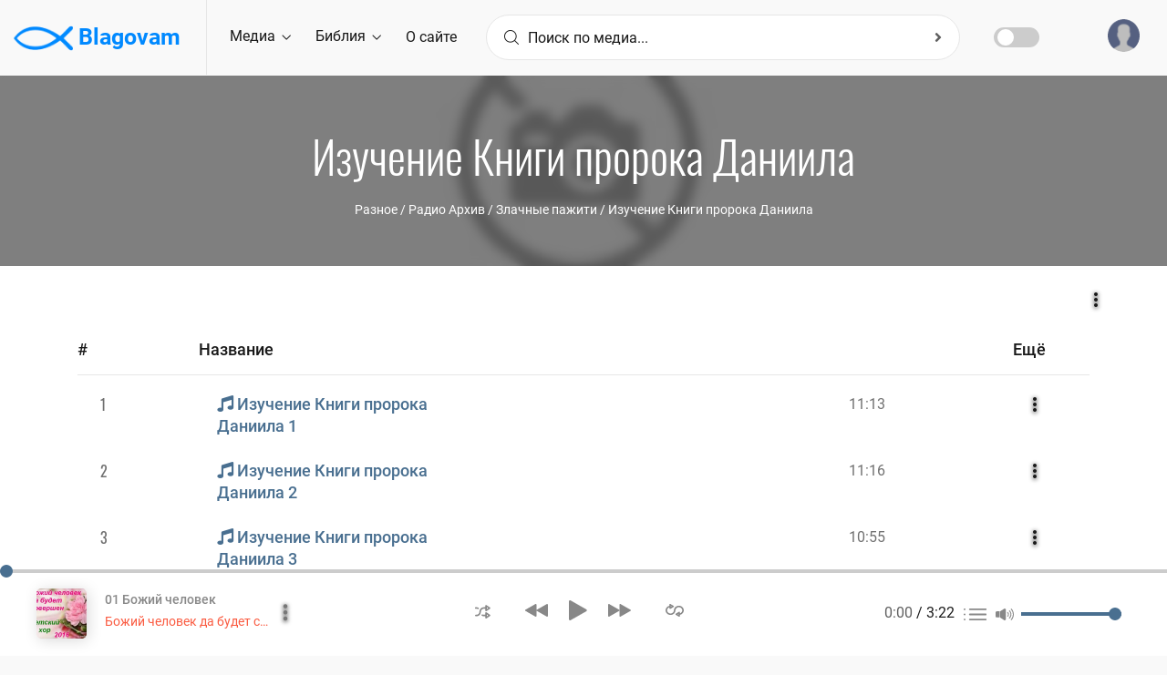

--- FILE ---
content_type: text/html; charset=UTF-8
request_url: https://blagovam.org/media/%D0%98%D0%B7%D1%83%D1%87%D0%B5%D0%BD%D0%B8%D0%B5-%D0%9A%D0%BD%D0%B8%D0%B3%D0%B8-%D0%BF%D1%80%D0%BE%D1%80%D0%BE%D0%BA%D0%B0-%D0%94%D0%B0%D0%BD%D0%B8%D0%B8%D0%BB%D0%B0/24357
body_size: 13746
content:
<!DOCTYPE html>
<!--[if !IE]><!-->
<html lang="zxx">
<!--[endif]-->

<head>
    <meta charset="utf-8" />
    <title>Изучение Книги пророка Даниила - Blagovam.org</title>
    
    <meta name="viewport" content="width=device-width, initial-scale=1.0, maximum-scale=1, minimum-scale=1, user-scalable=no">
    <meta name="apple-mobile-web-app-capable" content="yes" />

    <meta name="description" content="Изучение Книги пророка Даниила  1, 
Изучение Книги пророка Даниила  10, 
Изучение Книги пророка Даниила  11, 
Изучение Книги пророка Даниила  12, 
Изучение Книги пророка Даниила  13, 
Изучение Книги пророка Даниила  14, 
Изучение Книги пророка Даниила  15, 
Изучение Книги пророка Даниила  16, 
Изучение Книги пророка Даниила  17, 
Изучение Книги пророка Даниила  18, 
Изучение Книги пророка Даниила  19, 
Изучение Книги пророка Даниила  2, 
Изучение Книги пророка Даниила  20, 
Изучение Книги пророка Даниила  3, 
Изучение Книги пророка Даниила  4, 
Изучение Книги пророка Даниила  5, 
Изучение Книги пророка Даниила  6, 
Изучение Книги пророка Даниила  7, 
Изучение Книги пророка Даниила  8, 
Изучение Книги пророка Даниила  9

Разное / Радио Архив / Злачные пажити / Изучение Книги пророка Даниила
Blagovam - Библия, Христианские Проповеди, Рассказы, Песни.">
    <meta name="rating" content="general">
    <meta name="expires" content="never">
    <meta name="distribution" content="global">
                        
    <meta property="og:site_name" content="Blagovam" />
    <meta property="og:url" content="https://blagovam.org/media/%D0%98%D0%B7%D1%83%D1%87%D0%B5%D0%BD%D0%B8%D0%B5-%D0%9A%D0%BD%D0%B8%D0%B3%D0%B8-%D0%BF%D1%80%D0%BE%D1%80%D0%BE%D0%BA%D0%B0-%D0%94%D0%B0%D0%BD%D0%B8%D0%B8%D0%BB%D0%B0/24357" />
    <meta property="og:title" content="Изучение Книги пророка Даниила - Blagovam.org" />
    <meta property="og:image" content="http://blagovam.org/img/logo.png" />
    <meta property="og:description" content="Изучение Книги пророка Даниила  1, 
Изучение Книги пророка Даниила  10, 
Изучение Книги пророка Даниила  11, 
Изучение Книги пророка Даниила  12, 
Изучение Книги пророка Даниила  13, 
Изучение Книги пророка Даниила  14, 
Изучение Книги пророка Даниила  15, 
Изучение Книги пророка Даниила  16, 
Изучение Книги пророка Даниила  17, 
Изучение Книги пророка Даниила  18, 
Изучение Книги пророка Даниила  19, 
Изучение Книги пророка Даниила  2, 
Изучение Книги пророка Даниила  20, 
Изучение Книги пророка Даниила  3, 
Изучение Книги пророка Даниила  4, 
Изучение Книги пророка Даниила  5, 
Изучение Книги пророка Даниила  6, 
Изучение Книги пророка Даниила  7, 
Изучение Книги пророка Даниила  8, 
Изучение Книги пророка Даниила  9

Разное / Радио Архив / Злачные пажити / Изучение Книги пророка Даниила" />
    
    
    <meta name="MobileOptimized" content="320" />
    <!--Template style -->
    <link rel="stylesheet" type="text/css" href="/css/bootstrap.min.css?ver=2.0" />
    <link rel="stylesheet" type="text/css" href="/css/style.css?ver=2.0" />
    <link rel="stylesheet" type="text/css" href="/css/dark_theme.css?ver=2.0" />
    <link rel="stylesheet" type="text/css" href="/css/responsive.css?ver=2.0" />
    <link rel="stylesheet" type="text/css" href="/css/custom.css?ver=2.1" />
    
    <script>var sliderId = 5422;var user = false;</script>  
<script type="application/javascript" >
      var page = "media";
</script>
<script type="application/ld+json">
    {
      "@context": "http://schema.org/",
      "@type": "MusicAlbum",
      "name": "Изучение Книги пророка Даниила",
      "description": "Изучение Книги пророка Даниила  1, 
Изучение Книги пророка Даниила  10, 
Изучение Книги пророка Даниила  11, 
Изучение Книги пророка Даниила  12, 
Изучение Книги пророка Даниила  13, 
Изучение Книги пророка Даниила  14, 
Изучение Книги пророка Даниила  15, 
Изучение Книги пророка Даниила  16, 
Изучение Книги пророка Даниила  17, 
Изучение Книги пророка Даниила  18, 
Изучение Книги пророка Даниила  19, 
Изучение Книги пророка Даниила  2, 
Изучение Книги пророка Даниила  20, 
Изучение Книги пророка Даниила  3, 
Изучение Книги пророка Даниила  4, 
Изучение Книги пророка Даниила  5, 
Изучение Книги пророка Даниила  6, 
Изучение Книги пророка Даниила  7, 
Изучение Книги пророка Даниила  8, 
Изучение Книги пророка Даниила  9

Разное / Радио Архив / Злачные пажити / Изучение Книги пророка Даниила",
      "image": "http://img.blagovam.org/12wg8g8/img.jpg",
      "url": "/media/%D0%98%D0%B7%D1%83%D1%87%D0%B5%D0%BD%D0%B8%D0%B5-%D0%9A%D0%BD%D0%B8%D0%B3%D0%B8-%D0%BF%D1%80%D0%BE%D1%80%D0%BE%D0%BA%D0%B0-%D0%94%D0%B0%D0%BD%D0%B8%D0%B8%D0%BB%D0%B0/24357",
      "numtracks": "2",
      "dateModified": "2026-01-05 09:53:01",
      "track": [
          
    {
          "@type": "MusicRecording",
          "position": "1",
          "duration": "PT11M13S",
          "name": "Изучение Книги пророка Даниила  1",
          "description": "",
          "encodingFormat": "audio/mpeg"
          
        },{
          "@type": "MusicRecording",
          "position": "2",
          "duration": "PT11M35S",
          "name": "Изучение Книги пророка Даниила  10",
          "description": "",
          "encodingFormat": "audio/mpeg"
          
        },{
          "@type": "MusicRecording",
          "position": "3",
          "duration": "PT11M14S",
          "name": "Изучение Книги пророка Даниила  11",
          "description": "",
          "encodingFormat": "audio/mpeg"
          
        },{
          "@type": "MusicRecording",
          "position": "4",
          "duration": "PT11M49S",
          "name": "Изучение Книги пророка Даниила  12",
          "description": "",
          "encodingFormat": "audio/mpeg"
          
        },{
          "@type": "MusicRecording",
          "position": "5",
          "duration": "PT11M43S",
          "name": "Изучение Книги пророка Даниила  13",
          "description": "",
          "encodingFormat": "audio/mpeg"
          
        },{
          "@type": "MusicRecording",
          "position": "6",
          "duration": "PT11M10S",
          "name": "Изучение Книги пророка Даниила  14",
          "description": "",
          "encodingFormat": "audio/mpeg"
          
        },{
          "@type": "MusicRecording",
          "position": "7",
          "duration": "PT11M44S",
          "name": "Изучение Книги пророка Даниила  15",
          "description": "",
          "encodingFormat": "audio/mpeg"
          
        },{
          "@type": "MusicRecording",
          "position": "8",
          "duration": "PT11M20S",
          "name": "Изучение Книги пророка Даниила  16",
          "description": "",
          "encodingFormat": "audio/mpeg"
          
        },{
          "@type": "MusicRecording",
          "position": "9",
          "duration": "PT11M44S",
          "name": "Изучение Книги пророка Даниила  17",
          "description": "",
          "encodingFormat": "audio/mpeg"
          
        },{
          "@type": "MusicRecording",
          "position": "10",
          "duration": "PT11M41S",
          "name": "Изучение Книги пророка Даниила  18",
          "description": "",
          "encodingFormat": "audio/mpeg"
          
        },{
          "@type": "MusicRecording",
          "position": "11",
          "duration": "PT11M53S",
          "name": "Изучение Книги пророка Даниила  19",
          "description": "",
          "encodingFormat": "audio/mpeg"
          
        },{
          "@type": "MusicRecording",
          "position": "12",
          "duration": "PT11M16S",
          "name": "Изучение Книги пророка Даниила  2",
          "description": "",
          "encodingFormat": "audio/mpeg"
          
        },{
          "@type": "MusicRecording",
          "position": "13",
          "duration": "PT11M41S",
          "name": "Изучение Книги пророка Даниила  20",
          "description": "",
          "encodingFormat": "audio/mpeg"
          
        },{
          "@type": "MusicRecording",
          "position": "14",
          "duration": "PT10M55S",
          "name": "Изучение Книги пророка Даниила  3",
          "description": "",
          "encodingFormat": "audio/mpeg"
          
        },{
          "@type": "MusicRecording",
          "position": "15",
          "duration": "PT11M12S",
          "name": "Изучение Книги пророка Даниила  4",
          "description": "",
          "encodingFormat": "audio/mpeg"
          
        },{
          "@type": "MusicRecording",
          "position": "16",
          "duration": "PT10M52S",
          "name": "Изучение Книги пророка Даниила  5",
          "description": "",
          "encodingFormat": "audio/mpeg"
          
        },{
          "@type": "MusicRecording",
          "position": "17",
          "duration": "PT11M13S",
          "name": "Изучение Книги пророка Даниила  6",
          "description": "",
          "encodingFormat": "audio/mpeg"
          
        },{
          "@type": "MusicRecording",
          "position": "18",
          "duration": "PT11M13S",
          "name": "Изучение Книги пророка Даниила  7",
          "description": "",
          "encodingFormat": "audio/mpeg"
          
        },{
          "@type": "MusicRecording",
          "position": "19",
          "duration": "PT10M47S",
          "name": "Изучение Книги пророка Даниила  8",
          "description": "",
          "encodingFormat": "audio/mpeg"
          
        },{
          "@type": "MusicRecording",
          "position": "20",
          "duration": "PT11M38S",
          "name": "Изучение Книги пророка Даниила  9",
          "description": "",
          "encodingFormat": "audio/mpeg"
          
        }], "video": [
          
    ]
    }
</script></head><body>
<!-- preloader Start -->
    <img id="loaderGif" src="/img/loader.gif" hidden/>
    
    <div class="m24_main_wrapper">
    <header><div id="sidebar" class="bounce-to-right">
    <div id="toggle_close" onclick="document.getElementById('sidebar').classList.remove('opened')">×</div>
    <div id="cssmenu">
        <a href="/" class="logoLink"><img src="/img/logo.png" alt="logo"></a>
        <ul class="sidebb">
            <li ><a href="/"><i class="flaticon-home"></i>Главная</a></li>
            <li class="has-sub"><a href="/media"><i class="flaticon-album"></i>Медиа</a>
                <ul id="mediaNav" class="sub-menu"><li class="has-sub" data-mid="30797"><a href="/media/Библии/30797"><i class="flaticon-playlist-1"></i>Библии</a></li><li class="has-sub" data-mid="30798"><a href="/media/Книги/30798"><i class="flaticon-playlist-1"></i>Книги</a></li><li class="has-sub" data-mid="30801"><a href="/media/Музыка/30801"><i class="flaticon-playlist-1"></i>Музыка</a></li><li class="has-sub" data-mid="46989"><a href="/media/Проповеди/46989"><i class="flaticon-playlist-1"></i>Проповеди</a></li><li class="has-sub" data-mid="31805"><a href="/media/Радио/31805"><i class="flaticon-playlist-1"></i>Радио</a></li><li class="has-sub" data-mid="30802"><a href="/media/Разное/30802"><i class="flaticon-playlist-1"></i>Разное</a></li><li class="has-sub" data-mid="22143"><a href="/media/Собрания/22143"><i class="flaticon-playlist-1"></i>Собрания</a></li><li class="has-sub" data-mid="34541"><a href="/media/Стихи/34541"><i class="flaticon-playlist-1"></i>Стихи</a></li></ul>
            </li>
            <li><a href="/bible"><i class="fas fa-book"></i> Библия</a></li>
            <li><a href="/bible/dictionary"><i class="fas fa-font"></i> Библейский словарь</a></li>
            <!--<li><a href="/articles"><i class="fas fa-newspaper"></i>Статьи</a></li>-->
            <li><a href="/about"><i class="far fa-sticky-note"></i> О сайте</a></li>
            <hr>
            <li class="loginLink"><a href="#" onclick="account.loginLink()"><i class="fas fa-sign-in-alt"></i>Войти</a></li>
            <li class="has-sub accLinks"><a href="/account"><i class="fas fa-user-circle"></i>Аккаунт</a>
                <ul class="sub-menu">
                    <li><a href="/account/profile" data-type="go">Профиль</a></li>
                    <li><a href="/account/playlists" data-type="go">Плейлисты</a></li>
                    <li><a href="/account/marks" data-type="go">Избранное</a></li>
                    <li><a href="#" onclick="account.logout()">Выход</a></li>
                </ul>
            </li>
        </ul>
        <div class="lang_apply_btn">
            <ul>
                <li>
                    <a href="#" onclick="setCookie('newdesign', 'no', 7); location.reload(true);">Старая версия</a>
                </li>
            </ul>
        </div>
    </div>
</div><div class="m24_navi_main_wrapper ms_cover">
        <div class="container-fluid">
            <div class="m24_logo_wrapper">
                <div class="ms_logo_div">
                    <a href="/" class="logoLink">
                        <img src="/img/logo.png" alt="logo"> Blagovam
                    </a>
                </div>
                <div id="toggle" onclick="document.getElementById('sidebar').classList.toggle('opened')">
                    <a href="#"><i class="flaticon-menu-1"></i></a>
                </div>
            </div>

            <div class="m24_header_right_Wrapper d-none d-sm-none d-md-none d-lg-none d-xl-block">
                <div class="m24_signin_wrapper">
                    <a href="#" onclick="account.loginLink()"><img src="/img/pf.png" alt="img">
                        <div class="login_top_wrapper">
                            <p id="userName">Войти</p>

                        </div>
                    </a>
                </div>
            </div>

            <div class="m24_navigation_wrapper">
                <div class="mainmenu d-xl-block d-lg-block d-md-none d-sm-none d-none">
                    <ul class="main_nav_ul">
                        <li class="has-mega gc_main_navigation"><a href="#" class="gc_main_navigation" data-mid="10000">Медиа <i class="flaticon-down-arrow"></i></a>
                            <ul class="navi_2_dropdown"><li><a href="/media/Библии/30797"><i class="fas fa-caret-right"></i>Библии</a></li><li><a href="/media/Книги/30798"><i class="fas fa-caret-right"></i>Книги</a></li><li><a href="/media/Музыка/30801"><i class="fas fa-caret-right"></i>Музыка</a></li><li><a href="/media/Проповеди/46989"><i class="fas fa-caret-right"></i>Проповеди</a></li><li><a href="/media/Радио/31805"><i class="fas fa-caret-right"></i>Радио</a></li><li><a href="/media/Разное/30802"><i class="fas fa-caret-right"></i>Разное</a></li><li><a href="/media/Собрания/22143"><i class="fas fa-caret-right"></i>Собрания</a></li><li><a href="/media/Стихи/34541"><i class="fas fa-caret-right"></i>Стихи</a></li></ul>
                        </li>
                        <li class="has-mega gc_main_navigation"><a href="#" class="gc_main_navigation">Библия <i class="flaticon-down-arrow"></i></a>
                            <ul class="navi_2_dropdown">
                                <li class="parent">
                                    <a href="/bible"><i class="fas fa-caret-right"></i>Библия</a>
                                </li>
                                <li class="parent">
                                    <a href="/bible/dictionary"><i class="fas fa-caret-right"></i>Библейский словарь</a>
                                </li>
                            </ul>
                        </li>
                        <li class="has-mega gc_main_navigation"><a href="/about">О сайте</a></li>

                    </ul>
                </div>
                <!-- mainmenu end -->
                <!-- Search box -->
                <div class="navi_searchbar_wrapper">
                    <div style="position: relative;">
                        <form autocomplete="off">
                            <i class="flaticon-magnifying-glass"></i>
                            <input type="text" id="searchBox" name="searchBox" class="comboTreeInputBox" placeholder="Поиск по медиа..." autocomplete="off"/>
                            <button id="mainSearchBtn" type="button" class="comboTreeArrowBtn"><span class="comboTreeArrowBtnImg"><i class="fa fa-angle-right second_icon"></i></span></button>
                        </form>
                    </div>
                </div>    
				<div class="theme-switch-wrapper ">
				    <label class="theme-switch" for="checkbox">
					    <input type="checkbox" id="checkbox" />							
						<span class="slider round"></span>
				    </label>						
			    </div> 
            </div>
        </div>
    </div>

<!-- Google tag (gtag.js) -->
<script async src="https://www.googletagmanager.com/gtag/js?id=G-YR3KTSHWTB"></script>
<script>
  window.dataLayer = window.dataLayer || [];
  function gtag(){dataLayer.push(arguments);}
  gtag('js', new Date());

  gtag('config', 'G-YR3KTSHWTB');
</script>

</header>
        <!--inner Title Start -->
        <div class="indx_title_main_wrapper" hidden>
            <div class="title_img_overlay"></div>
            <div class="container">
                <div class="row">
                    <div class="col-lg-12 col-md-12 col-sm-12 col-xs-12">
                        <div class="indx_title_left_wrapper ms_cover">
                            <h2 id="pageTitle"></h2>
                            <ul id="mediaBreadcrumbs"></ul>
                        </div>
                    </div>
                </div>
            </div>
        </div>
        <!-- inner Title End -->
        
        <main id="mainContent"></main>
        
        <!-- recoms wrapper start -->
        <div class="recomsCover">
            <div class="container">
                <div class="row">
                    <div class="col-lg-12 col-md-12 col-sm-12">
                        <div class="ms_heading_wrapper">
                            <h1>Мы рекомендуем</h1>
                        </div>
                    </div>
                    <div class="col-lg-12 col-md-12 col-xs-12 col-sm-12">
                        <div class="treanding_song_slider playlist_songs_list">
                            <div class="owl-carousel owl-theme" id="recoms">
                                <!--<div class="owl-stage-outer">
                                    <div id="recoms" class="owl-stage">-->
                                        <div class="owl-item">
                                            <div class="ms_cover">
                                                <div class="imgBox">
                                                    <a href="#"><img src="" alt="img"></a>
                                                    <div class="tranding_play_icon various_concert_icon">
                                                        <a href="#" onclick="media.onPlayIcon(this);"><i class="flaticon-play-button"></i></a>
                                                    </div>
                                                </div>
                                                <div class="ms_tranding_more_icon" onclick="toggleMore(this);" tabindex="-1" onblur="toggleMore(this, true);">
                                                    <i class="flaticon-menu"></i>
                                                </div>
                                                <ul class="tranding_more_option">
                                                    <li class="toPlaylist" hidden><a href="#" onclick="media.moreActions.init(this);" data-action="playlist"><span class="opt_icon"><i class="flaticon-playlist"></i></span>Плейлист</a></li>
                                                    <li ><a href="#" onclick="media.moreActions.init(this);" data-action="favourite"><span class="opt_icon"><i class="flaticon-star"></i></span>Избранное</a></li>
                                                    <li><a href="#" onclick="media.moreActions.init(this);" data-action="share"><span class="opt_icon"><i class="flaticon-share"></i></span>Поделиться</a></li>
                                                    <li class="dwnldZipBtn" hidden><a href="#" onclick="media.moreActions.init(this);" data-action="zip"><span class="opt_icon"><i class="far fa-file-archive"></i></span>Скачать архивом</a></li>
                                                    <li class="simpleDwnld" hidden><a href="#" onclick="media.moreActions.init(this);" data-action="dwnld"><span class="opt_icon"><i class="flaticon-download"></i></span>Скачать</a></li>
                                                    <li><a href="#" onclick="media.moreActions.init(this);" data-action="info" hidden><span class="opt_icon"><i class="fa fa-info-circle"></i></span>Информация</a></li>
                                                    <li class="moderatorBtn"><a href="#" onclick="moderator.go(this)"><span class="opt_icon"><i class="fa fa-edit"></i></span>Редактировать</a></li>
                                                 </ul>
                                                 <div class="various_song_playlist">
                                                    <p><a href="#" data-name="name"></a></p>
                                                 </div>
                                             </div>
                                        </div>
                                    <!--</div>
                                </div>-->
                                
                            </div>
                        </div>
                    </div>
                </div>
            </div>
        </div>
        <!-- recoms song wrapper end --><!-- footer Wrapper start -->
        
        <!--quick_link_wrapper-->
        <div class="quick_link_wrapper footer_wrapper ms_cover">
            <div class="container">
                <div class="row">
                    <div class="col-lg-4 col-md-8 col-12 col-sm-12">
                        <div class="footer_widget footer_about_wrapper ms_cover">
                            <div class="wrapper_first_image">
                                <a href="/" class="logoLink"><img src="/img/logo.png" class="img-responsive" alt="logo" /> Blagovam</a>
                            </div>
                            <div class="abotus_content">
                                <p>Если же у кого из вас недостает мудрости, да просит у Бога, дающего всем просто и без упреков, - и дастся ему. </p>
                                <p class="float-right">Иак. 1:5</p>
                            </div>
                            <ul class="footer_about_link_wrapper ms_cover">
                                <li> <a href="mailto:blago.web@outlook.com"><i class="fa fa-envelope"></i>blago.web@outlook.com</a></li>
                            </ul>
    
                        </div>
                    </div>
                    <div class="col-lg-2 col-md-4 col-12 col-sm-12">
                        <div class="footer_widget footer_contact_wrapper ms_cover">
                            <h4>Навигация</h4>
                            <ul class="footer_about_link_wrapper usefull_linkx ms_cover">
                                <li> <a href="/">Главная</a></li>
                                <li> <a href="/media">Медиа</a></li>
                                <li> <a href="/bible">Библия</a></li>
                                <li> <a href="/about">О сайте</a></li>
                            </ul>
                        </div>
                    </div>
                    <div class="col-lg-3 col-md-6 col-12 col-sm-12">
                        <div class="footer_widget footer_blog_wrapper ms_cover">
                            <h4>Полезные сайты</h4>
                            <ul class="footer_about_link_wrapper usefull_linkx ms_cover">
    
                                <li> <a href="https://baptist.media" target="_blank">Baptist.media</a> - христианский сайт по материалам МСЦ ЕХБ</li>
                                <li> <a href="https://stihi.org" target="_blank">Stihi.org</a> - стихи христианских писателей</li>
                                <li> <a href="https://blago.tube" target="_blank">Blago.tube</a> - христианский видеопортал</li>
                            </ul>
                        </div>
                    </div>
                    <div class="col-lg-3 col-md-6 col-12 col-sm-12">
                        <div class="footer_widget footer_contact_wrapper ms_cover">
                            <h4>Рассылка</h4>
                            <div id="subcribeMsg" style="display:none;"></div>
                            <form id="subscribeForm">
                                <div class="contect_form_footer ms_cover">
                                    <input type="text" name="name" placeholder="Имя*" required minlength="2">
                                </div>
                                <div class="contect_form_footer ms_cover">
                                    <input type="email" name="email" placeholder="Email*" required>
                                </div>
                                <button type="submit" onclick="account.validation(e('subscribeForm'),account.subscribe);"><i class="flaticon-play-button"></i> Подписаться</button>
                            </form>
                        </div>
                    </div>
                </div>
            </div>
        </div>
        <!-- Last footer block -->
        <div class="section2_bottom_wrapper ms_cover">
            <div class="container">
                <div class="row">
                    <div class="col-lg-12 col-md-12 col-xs-12 col-sm-12">
                        <div class="btm_foter_box">
                            <p><b><a href="/">Blagovam.org</a></b> — сайт для распространение вести об Иисусе Христе</p>
                            <div class="aboutus_social_icons">
                                <a href="#" onclick="setCookie('newdesign', 'no', 7); location.reload(true);">Старая версия</a>
                                <!--<a href="#">Медиа <i class="flaticon-play-button"></i></a>-->
                            </div>
                        </div>
                    </div>
                 </div>
            </div>
        </div>
    </div>
        <!-- login register  modal section -->
        <div class="modal fade lang_ms_banner" id="login_modal" role="dialog">
            <div class="modal-dialog">
                <div class="modal-content">
                    <button type="button" class="close" data-dismiss="modal">&times;</button>
                    <div class="row">
                        <div class="col-lg-12 col-md-12 col-sm-12 col-12">
                        <form id="login">
       
                            <div class="m24_language_box ms_cover">
                                <h1>Войти</h1>
                                <p>для использования расширенных возможностей сайта используйте аккаунт</p>
                            </div>
                            <div class="login_form_wrapper">
                                <div id="loginMsg"></div>
        
                                <div class="icon_form comments_form">
        
                                    <input type="text" class="form-control" name="email" placeholder="Введите Ваш Email*" required>
                                    <i class="fas fa-envelope"></i>
                                </div>
                                <div class="icon_form comments_form">
        
                                    <input type="password" class="form-control" name="password" placeholder="Введите пароль *" autocomplete="current-password" required>
                                    <i class="fas fa-lock"></i>
                                </div>
                                <div class="login_remember_box">
                                    <label class="control control--checkbox">запомнить меня
                                        <input type="checkbox" checked name="rememberMe">
                                        <span class="control__indicator"></span>
                                    </label>
                                    <a href="#" class="forget_password" data-target="#forget_modal" data-toggle="modal" data-dismiss="modal">
                                            Забыли пароль ?
                                        </a>
                                </div>
        
                            </div>
                            <div class="lang_apply_btn_wrapper ms_cover">
                                <div class="lang_apply_btn">
        
                                    <a href="#" onclick="account.login();">Войти</a>
        
                                </div>
                                <div class="cancel_wrapper">
                                    <a href="#" class="" data-dismiss="modal">Отменить</a>
                                </div>
                                <div class="dont_have_account ms_cover">
                                    <p>Нет аккаунта? <a href="#" data-target="#register_modal" data-toggle="modal" data-dismiss="modal">зарегистрироваться</a></p>
                                </div>
                            </div>
                        </form>
        
                        </div>
                    </div>
                </div>
            </div>
        </div>
        <div class="modal fade lang_ms_banner" id="forget_modal" role="dialog">
            <div class="modal-dialog">
                <div class="modal-content">
                    <button type="button" class="close" data-dismiss="modal">&times;</button>
                    <div class="row">
                        <div class="col-lg-12 col-md-12 col-sm-12 col-12">
                        <form id="forgot">
       
                            <div class="m24_language_box ms_cover">
                                <h1>Напомнить пароль</h1>
                                <p>для возобновления пароля, используйте email адрес указаный при регистрации</p>
                            </div>
                            <div class="login_form_wrapper">
                                <div id="forgotMsg"></div>
        
                                <div class="icon_form comments_form">
        
                                    <input type="email" class="form-control" name="email" placeholder="Введите Ваш Email*" required>
                                    <i class="fas fa-envelope"></i>
                                </div>
        
                            </div>
                            <div class="lang_apply_btn_wrapper ms_cover">
                                <div class="lang_apply_btn">
        
                                    <button type="submit" onclick="validation('#forgot',account.forgot);">Напомнить</button>
        
                                </div>
                                <div class="cancel_wrapper">
                                    <a href="#" class="" data-dismiss="modal">Отменить</a>
                                </div>
                                <div class="dont_have_account ms_cover">
                                    <p>Нет аккаунта? <a href="#" data-target="#register_modal" data-toggle="modal" data-dismiss="modal">зарегистрироваться</a></p>
                                    <p>Уже есть аккаунт? <a href="#" data-target="#login_modal" data-toggle="modal" data-dismiss="modal">войти</a></p>
                                </div>
                            </div>
                        </form>
        
                        </div>
                    </div>
                </div>
            </div>
        </div>
        <div class="modal fade lang_ms_banner" id="register_modal" role="dialog">
            <div class="modal-dialog">
                <div class="modal-content">
                    <button type="button" class="close" data-dismiss="modal">&times;</button>
                    <div class="row">
                        <div class="col-lg-12 col-md-12 col-sm-12 col-12">
                        <form id="register">
        
                            <div class="m24_language_box ms_cover">
                                <h1>Регистрация</h1>
                                <p>для использования расширенных возможностей сайта используйте аккаунт</p>
                            </div>
                            <div class="login_form_wrapper">
                                <div id="registerMsg"></div>
                                <div class="icon_form comments_form">
        
                                    <input type="text" class="form-control" name="name" placeholder="Введите Ваше имя*" minlength="2" required>
                                    <i class="fas fa-user"></i>
                                </div>
                                <div class="icon_form comments_form">
        
                                    <input type="email" class="form-control" name="email" placeholder="Введите Email*">
                                    <i class="fas fa-envelope"></i>
                                </div>
                                <div class="icon_form comments_form">
        
                                    <input type="password" name="password" class="form-control" placeholder="Пароль*" minlength="7" autocomplete="new-password" required>
                                    <i class="fas fa-lock"></i>
                                </div>
                                <div class="icon_form comments_form">
        
                                    <input type="password" name="repeat_password" class="form-control" autocomplete="new-password" placeholder="Подтверждение пароля*">
                                    <i class="fas fa-lock"></i>
                                </div>
        
                            </div>
                            <div class="lang_apply_btn_wrapper ms_cover">
                                <div class="lang_apply_btn">
        
                                    <button href="#" type="submit" onclick="validation('#register',account.register)">Зарегистрироваться</button>
        
                                </div>
                                <div class="cancel_wrapper">
                                    <a href="#" class="" data-dismiss="modal">Отменить</a>
                                </div>
                                <div class="dont_have_account ms_cover">
                                    <p>Уже есть аккаунт? <a href="#" data-target="#login_modal" data-toggle="modal" data-dismiss="modal">войти</a></p>
                                </div>
                            </div>
                        </form>
                        </div>
                    </div>
                </div>
            </div>
        </div>
        <!-- login register  modal end --><div class="adonis-player-wrap">
        <div id="adonis_jp_container" class="master-container-holder" role="application" aria-label="media player">
            <audio src="/keepingAudio.mp3" id="keepingAudio" title="" loop></audio>
            <audio id="mainPlayer" src="" preload="none"></audio>
            <div id="adonis_jplayer_main" class="jp-jplayer"></div>
            <div class="adonis-player-horizontal">
                <div class="master-container-fluid">
                    <div class="row adonis-player">
                        <div class="col-sm-4 col-lg-4 col-xl-3 col-4">
                            <div class="media current-item">
                                <div class="song-poster">
                                    <a href="#"><img class="box-rounded-sm" src="https://img.blagovam.org/12w0O0O/img.jpg" alt=""></a>
                                </div>
                                <div class="des">
                                    <div class="jp-title" aria-label="title"><a href="#" data-name="name"></a></div>
                                    <div class="artist-name"><a href="#"></a></div>
                                </div>
                                <div class="des_option_wrapper">
                                    <div class="ms_tranding_more_icon" onclick="toggleMore(this);" tabindex="-1" onblur="toggleMore(this, true);">
                                        <i class="flaticon-menu"></i>
                                    </div>
                                    <ul class="tranding_more_option">
                                        <li class="toPlaylist"><a href="#" onclick="media.moreActions.init(this);" data-action="playlist"><span class="opt_icon"><i class="flaticon-playlist"></i></span>Плейлист</a></li>
                                        <li ><a href="#" onclick="media.moreActions.init(this);" data-action="favourite"><span class="opt_icon"><i class="flaticon-star"></i></span>Избранное</a></li>
                                        <li><a href="#" onclick="media.moreActions.init(this);" data-action="share"><span class="opt_icon"><i class="flaticon-share"></i></span>Поделиться</a></li>
                                        <li class="simpleDwnld"><a href="#" onclick="media.moreActions.init(this);" data-action="dwnld"><span class="opt_icon"><i class="flaticon-download"></i></span>Скачать</a></li>
                                        <li><a href="#" onclick="media.moreActions.init(this);" data-action="info"><span class="opt_icon"><i class="fa fa-info-circle"></i></span>Информация</a></li>
                                        <li class="moderatorBtn"><a href="#" onclick="moderator.go(this)"><span class="opt_icon"><i class="fa fa-edit"></i></span>Редактировать</a></li>
                                    </ul>
    
                                </div>
                            </div>
                        </div>
                        <div class="col-sm-4 col-lg-4 col-xl-6 col-4 resp">
                            <div class="player-controls">
    
                                <a class="jp-shuffle jp_shuffle_responsive" role="button" tabindex="0"><span class="adonis-icon icon-2x"><svg version="1.1" xmlns="http://www.w3.org/2000/svg" viewBox="0 0 38 32"><path d="M28.070 17.363c-0.284-0.188-0.634-0.3-1.009-0.3-0.305 0-0.593 0.074-0.846 0.205l0.010-0.005c-0.576 0.304-0.962 0.899-0.962 1.584 0 0 0 0 0 0v0 4.251h-3.609c-1.161-0.002-2.258-0.276-3.23-0.761l0.042 0.019c-0.233-0.117-0.507-0.186-0.797-0.186-0.699 0-1.304 0.397-1.604 0.977l-0.005 0.010c-0.118 0.23-0.187 0.503-0.187 0.791 0 0.7 0.408 1.305 0.999 1.59l0.011 0.005c1.392 0.704 3.033 1.118 4.77 1.123h3.611v3.549c-0 0.005-0 0.011-0 0.017 0 0.675 0.388 1.259 0.953 1.542l0.010 0.005c0.243 0.135 0.533 0.216 0.841 0.221l0.001 0c0.003 0 0.007 0 0.011 0 0.37 0 0.713-0.112 0.998-0.305l-0.006 0.004 8.722-5.634c0.481-0.32 0.794-0.86 0.794-1.474s-0.313-1.153-0.788-1.47l-0.006-0.004zM28.872 26.887v-4.732l3.609 2.366zM1.804 8.882h1.804c1.163 0.010 2.259 0.29 3.23 0.781l-0.042-0.019c0.237 0.125 0.519 0.198 0.818 0.198 0.986 0 1.784-0.799 1.784-1.784 0-0.699-0.402-1.304-0.988-1.597l-0.010-0.005c-1.398-0.702-3.046-1.116-4.79-1.123h-1.807c-0.057-0.006-0.122-0.010-0.189-0.010-0.986 0-1.784 0.799-1.784 1.784s0.799 1.784 1.784 1.784c0.067 0 0.132-0.004 0.197-0.011l-0.008 0.001zM21.694 8.882h3.609v4.271c-0 0.005-0 0.011-0 0.017 0 0.675 0.388 1.259 0.953 1.542l0.010 0.005c0.243 0.135 0.533 0.216 0.841 0.221l0.001 0c0.36-0.006 0.692-0.118 0.969-0.305l-0.006 0.004 8.682-5.694c0.486-0.32 0.802-0.862 0.802-1.479 0-0.002 0-0.003 0-0.005v0c-0.006-0.617-0.32-1.158-0.796-1.48l-0.006-0.004-8.682-5.674c-0.265-0.155-0.583-0.247-0.922-0.247s-0.658 0.092-0.931 0.252l0.009-0.005c-0.576 0.304-0.962 0.899-0.962 1.584 0 0 0 0 0 0v0 3.449h-3.609c-0.012-0-0.026-0-0.040-0-5.925 0-10.733 4.786-10.767 10.704v0.003c-0.068 3.912-3.255 7.058-7.177 7.058-0.022 0-0.043-0-0.064-0l0.003 0h-1.804c-0.986 0-1.784 0.799-1.784 1.784s0.799 1.784 1.784 1.784h1.804c0.024 0 0.053 0 0.081 0 5.897 0 10.687-4.741 10.766-10.619l0-0.007c0.011-3.956 3.221-7.158 7.178-7.158 0.021 0 0.042 0 0.063 0l-0.003-0zM28.912 5.093l3.609 2.366-3.609 2.366z"></path></svg></span></a>
                                <div class="control-primary">
                                    <a class="jp-previous" role="button" tabindex="0" onclick="player.prev();"><span class="adonis-icon icon-4x"><svg version="1.1" xmlns="http://www.w3.org/2000/svg" viewBox="0 0 58 32"><path d="M55.064 0.272l-25.2 14.192c-0.555 0.299-0.925 0.876-0.925 1.54s0.371 1.241 0.916 1.535l0.009 0.005c1.336 0.784 23.64 13.344 25.256 14.216 0.265 0.162 0.585 0.258 0.928 0.258 0.986 0 1.787-0.793 1.8-1.777v-28.433c0-0.004 0-0.009 0-0.014 0-0.999-0.809-1.808-1.808-1.808-0.362 0-0.7 0.107-0.983 0.29l0.007-0.004zM26.12 0.272c-1.112 0.624-23.304 13.12-25.192 14.192-0.555 0.299-0.925 0.876-0.925 1.54s0.371 1.241 0.916 1.535l0.009 0.005c1.36 0.8 23.64 13.344 25.248 14.216 0.265 0.161 0.586 0.257 0.928 0.257 0.987 0 1.79-0.792 1.808-1.775l0-0.002v-28.432c0-0.001 0-0.003 0-0.005 0-1.003-0.813-1.816-1.816-1.816-0.362 0-0.7 0.106-0.983 0.289l0.007-0.004z"></path></svg></span></a>
                                    <a class="jp-play" role="button" tabindex="0">
                                        <span class="adonis-icon icon-play icon-3x" onclick="player.play();"><svg version="1.1" xmlns="http://www.w3.org/2000/svg" viewBox="0 0 29 32"><path d="M27.703 14.461l-24.945-14.187c-0.272-0.174-0.604-0.278-0.96-0.278-0.993 0-1.798 0.805-1.798 1.798 0 0.001 0 0.002 0 0.004v-0 28.434c0.004 0.982 0.801 1.776 1.783 1.776 0.338 0 0.653-0.094 0.922-0.257l-0.008 0.004c1.524-0.869 23.65-13.44 25.006-14.217 0.549-0.303 0.914-0.878 0.914-1.539s-0.366-1.236-0.905-1.534l-0.009-0.005z"></path></svg></span>
                                        <span class="adonis-icon icon-pause icon-3x" onclick="player.pause();"><svg version="1.1" xmlns="http://www.w3.org/2000/svg" viewBox="0 0 29 32"><path d="M19.2 0h8c0.884 0 1.6 0.716 1.6 1.6v28.8c0 0.884-0.716 1.6-1.6 1.6h-8c-0.884 0-1.6-0.716-1.6-1.6v-28.8c0-0.884 0.716-1.6 1.6-1.6z"></path><path d="M1.6 0h8c0.884 0 1.6 0.716 1.6 1.6v28.8c0 0.884-0.716 1.6-1.6 1.6h-8c-0.884 0-1.6-0.716-1.6-1.6v-28.8c0-0.884 0.716-1.6 1.6-1.6z"></path></svg></span></a>
                                    <a class="jp-next" role="button" onclick="player.next();" tabindex="0"><span class="adonis-icon icon-4x"><svg version="1.1" xmlns="http://www.w3.org/2000/svg" viewBox="0 0 58 32"><path d="M28 14.464l-25.216-14.192c-0.276-0.179-0.614-0.286-0.976-0.286-0.999 0-1.808 0.809-1.808 1.808 0 0.005 0 0.010 0 0.015v-0.001 28.432c0.013 0.985 0.814 1.778 1.8 1.778 0.343 0 0.663-0.096 0.936-0.262l-0.008 0.005c1.6-0.872 23.896-13.432 25.256-14.216 0.559-0.298 0.934-0.877 0.934-1.544 0-0.66-0.367-1.235-0.908-1.531l-0.009-0.005zM56.944 14.464l-25.216-14.192c-0.276-0.179-0.614-0.286-0.976-0.286-0.999 0-1.808 0.809-1.808 1.808 0 0.005 0 0.010 0 0.015v-0.001 28.432c0.013 0.985 0.814 1.778 1.8 1.778 0.343 0 0.663-0.096 0.936-0.262l-0.008 0.005c1.6-0.872 23.888-13.432 25.256-14.216 0.55-0.303 0.917-0.879 0.917-1.54s-0.367-1.237-0.908-1.535l-0.009-0.005z"></path></svg></span></a>
                                </div>
                                <div class="jp_current_time_wrapepr d-lg-none">
                                    <div class="jp-current-time" role="timer" aria-label="time">0:00</div> / 
                                    <div class="jp-duration" role="timer" aria-label="duration">0:00</div>
                                </div>
                                <a class="jp-repeat jp_repeat_responsive" role="button" tabindex="0" ><span class="adonis-icon icon-3x"><svg version="1.1" xmlns="http://www.w3.org/2000/svg" viewBox="0 0 44 32"><path d="M32.122 4.45c-0.055-0.001-0.119-0.001-0.184-0.001-6.422 0-11.64 5.155-11.742 11.553l-0 0.010c-0.068 4.436-3.68 8.006-8.126 8.006-0.050 0-0.101-0-0.151-0.001l0.008 0c-0.037 0.001-0.080 0.001-0.123 0.001-4.446 0-8.058-3.57-8.126-8l-0-0.006c0.024-3.503 2.299-6.467 5.45-7.521l0.056-0.016v2.194c0.022 0.665 0.408 1.235 0.965 1.519l0.010 0.005c0.26 0.136 0.567 0.218 0.892 0.223l0.002 0c0.014 0 0.031 0.001 0.047 0.001 0.325 0 0.631-0.083 0.897-0.229l-0.010 0.005 7.335-4.45c0.526-0.308 0.874-0.87 0.874-1.514s-0.348-1.206-0.866-1.509l-0.008-0.004-7.335-4.45c-0.273-0.16-0.601-0.254-0.952-0.254-0.32 0-0.622 0.079-0.887 0.218l0.010-0.005c-0.56 0.299-0.935 0.879-0.935 1.547 0 0.006 0 0.012 0 0.019v-0.001 2.987c-5.27 1.124-9.173 5.717-9.224 11.23l-0 0.006c0.114 6.409 5.336 11.562 11.762 11.562 0.058 0 0.115-0 0.173-0.001l-0.009 0c0.049 0.001 0.107 0.001 0.164 0.001 6.426 0 11.649-5.152 11.762-11.551l0-0.011c0.224-4.387 3.836-7.859 8.259-7.859s8.035 3.472 8.258 7.839l0.001 0.020c-0.026 3.497-2.302 6.455-5.45 7.501l-0.056 0.016v-2.194c-0.001-0.667-0.375-1.246-0.925-1.54l-0.009-0.005c-0.268-0.157-0.59-0.25-0.935-0.25s-0.666 0.093-0.943 0.255l0.009-0.005-7.335 4.592c-0.528 0.302-0.877 0.862-0.877 1.503s0.35 1.201 0.869 1.499l0.008 0.004 7.335 4.45c0.272 0.166 0.601 0.264 0.953 0.264 0.008 0 0.016-0 0.024-0h-0.001c0.006 0 0.013 0 0.021 0 0.984 0 1.785-0.787 1.808-1.766l0-0.002v-3.088c5.257-1.133 9.145-5.725 9.183-11.231l0-0.004c-0.114-6.409-5.336-11.562-11.762-11.562-0.058 0-0.115 0-0.173 0.001l0.009-0zM12.841 4.978l2.032 1.239-2.032 1.239zM31.126 27.022l-2.032-1.239 2.032-1.239z"></path></svg></span></a>
                            </div>
                        </div>
                        <div class="col-sm-4 col-lg-4 col-xl-3 col-4">
                            <div class="jp_controls_wrapper">
                                <div class="jp-volume-controls">
                                    <a class="adonis-mute-control" role="button" tabindex="0" id="muteControl">
                                        <span class="adonis-icon icon-volume icon-3x"><svg version="1.1" xmlns="http://www.w3.org/2000/svg" viewBox="0 0 48 32"><path d="M31.76 9.056l-1.36 2.592c1.265 1.020 2.071 2.567 2.080 4.302v0.002c0 1.896-0.456 3.616-1.952 4.648l1.28 2.184c1.962-1.642 3.202-4.092 3.202-6.831 0-2.776-1.272-5.254-3.266-6.884l-0.016-0.013zM36.664 4.424l-1.664 2.288c2.479 2.331 4.027 5.627 4.040 9.286v0.002c-0.027 3.717-1.634 7.053-4.182 9.375l-0.010 0.009 1.728 2.2c3.058-2.92 4.96-7.028 4.96-11.581 0-0.001 0-0.002 0-0.003v0c-0.017-4.532-1.877-8.626-4.87-11.574l-0.002-0.002zM41.6 0l-1.848 2.168c3.497 3.563 5.665 8.442 5.696 13.826l0 0.006c-0.043 5.368-2.202 10.223-5.683 13.779l0.003-0.003 1.832 2.168c3.946-4.151 6.373-9.778 6.373-15.972s-2.427-11.821-6.383-15.982l0.009 0.010zM0 10.888v10.4c0 1.328 1.2 3.016 2.688 3.016h8.080v-16.616h-8.080c-1.488 0-2.688 1.912-2.688 3.2zM23.272 0.136l-11.272 7.4v16.984l11.272 7.48c1.48 0 3.608-1.072 3.608-2.4v-27.072c0-1.32-2.128-2.392-3.608-2.392z"></path></svg></span>
                                        <span class="adonis-icon icon-mute icon-3x"><svg version="1.1" xmlns="http://www.w3.org/2000/svg" viewBox="0 0 18.75 11.95"><g data-name="Layer 2"><g id="Group_4" data-name="Group 4"><path d="M18.75,8.12V9.61H17.26L15.38,7.73,13.49,9.61H12V8.12l1.88-1.89L12,4.35V2.86h1.49l1.89,1.88,1.88-1.88h1.49V4.35L16.87,6.23Z"/><g id="sound_2" data-name="sound 2"><path class="cls-1" d="M0,4V7.92A1.16,1.16,0,0,0,1,9.05H4V2.83H1C.45,2.83,0,3.54,0,4ZM8.73,0,4.51,2.78V9.14L8.73,12c.55,0,1.35-.4,1.35-.9V.9C10.08.4,9.28,0,8.73,0Z"/></g></g></g></svg></span>
                                    </a>
                                    <input id="volumeBar" type="range" min="0" max="100" value="100" class="jp-volume-bar" style="background: #496f90; float:none;">
                                    <span></span>
                                </div>
                                <div class="jp_adoins_wrapper"><a onclick="player.playlist('open');" class="toggle-off-canvas" data-target="#adonis-playlist" role="button" tabindex="0"><span class="adonis-icon icon-4x"><svg version="1.1" xmlns="http://www.w3.org/2000/svg" viewBox="0 0 59 32"><path d="M16 4.571h41.143c1.262 0 2.286-1.023 2.286-2.286s-1.023-2.286-2.286-2.286v0h-41.143c-1.262 0-2.286 1.023-2.286 2.286s1.023 2.286 2.286 2.286v0zM2.286 0c-1.262 0-2.286 1.023-2.286 2.286s1.023 2.286 2.286 2.286c1.262 0 2.286-1.023 2.286-2.286v0c0-1.262-1.023-2.286-2.286-2.286v0zM57.143 13.714h-41.143c-1.262 0-2.286 1.023-2.286 2.286s1.023 2.286 2.286 2.286v0h41.143c1.262 0 2.286-1.023 2.286-2.286s-1.023-2.286-2.286-2.286v0zM2.286 13.714c-1.262 0-2.286 1.023-2.286 2.286s1.023 2.286 2.286 2.286c1.262 0 2.286-1.023 2.286-2.286v0c0-1.262-1.023-2.286-2.286-2.286v0zM57.143 27.429h-41.143c-1.262 0-2.286 1.023-2.286 2.286s1.023 2.286 2.286 2.286v0h41.143c1.262 0 2.286-1.023 2.286-2.286s-1.023-2.286-2.286-2.286v0zM2.286 27.429c-1.262 0-2.286 1.023-2.286 2.286s1.023 2.286 2.286 2.286c1.262 0 2.286-1.023 2.286-2.286v0c0-1.262-1.023-2.286-2.286-2.286v0z"></path></svg></span></a></div>
    
                                <div class="jp_current_time_wrapepr d-none d-lg-block">
                                    <div class="jp-current-time" role="timer" aria-label="time">0:00</div> / 
                                    <div class="jp-duration" role="timer" aria-label="duration">0:00</div>
                                </div>
                            </div>
                        </div>
                    </div>
                </div>
                <!-- container-fluid-->
                <div class="jp-progress d-flex align-items-center jp-progress-pos-top">
                    <input type="range" id="seekBar" min="0" max="1" value="0">
                    <span hidden></span>
                </div>
            </div>
    
                <a class="close-offcanvas" data-target="#adonis-playlist" href="#" onclick="player.playlist('close')"><span class="adonis-icon icon-3x"><svg version="1.1" xmlns="http://www.w3.org/2000/svg" viewBox="0 0 24 24"><path d="M13.4 12l5.3-5.3c0.4-0.4 0.4-1 0-1.4s-1-0.4-1.4 0l-5.3 5.3-5.3-5.3c-0.4-0.4-1-0.4-1.4 0s-0.4 1 0 1.4l5.3 5.3-5.3 5.3c-0.4 0.4-0.4 1 0 1.4 0.2 0.2 0.4 0.3 0.7 0.3s0.5-0.1 0.7-0.3l5.3-5.3 5.3 5.3c0.2 0.2 0.5 0.3 0.7 0.3s0.5-0.1 0.7-0.3c0.4-0.4 0.4-1 0-1.4l-5.3-5.3z"></path></svg></span>
                </a>
            <div id="adonis-playlist" class="adonis-playlist off-canvas off-canvas-right">
                <div class="adonis-playlist-player adonis-player player-bg-yellow">
                <div class="blurred-bg-wrap">
                    <div class="blurred-bg"></div>
                </div>
                <div class="media current-item">
                    <div class="song-poster">
                        <a href="#"><img class="box-rounded-sm" src="" alt=""></a>
                    </div>
                    <div class="player-details col-8">
                        <h3 class="jp-title"><a></a></h3>
                        <div class="artist-name"><a href="#"></a></div>
                        <div class="controls">
                            <div class="side_bar_shuffle">
                                <a class="jp-shuffle inactive-color" role="button">
                                    <span class="adonis-icon icon-2x"><svg version="1.1" xmlns="http://www.w3.org/2000/svg" viewBox="0 0 38 32"><path d="M28.070 17.363c-0.284-0.188-0.634-0.3-1.009-0.3-0.305 0-0.593 0.074-0.846 0.205l0.010-0.005c-0.576 0.304-0.962 0.899-0.962 1.584 0 0 0 0 0 0v0 4.251h-3.609c-1.161-0.002-2.258-0.276-3.23-0.761l0.042 0.019c-0.233-0.117-0.507-0.186-0.797-0.186-0.699 0-1.304 0.397-1.604 0.977l-0.005 0.010c-0.118 0.23-0.187 0.503-0.187 0.791 0 0.7 0.408 1.305 0.999 1.59l0.011 0.005c1.392 0.704 3.033 1.118 4.77 1.123h3.611v3.549c-0 0.005-0 0.011-0 0.017 0 0.675 0.388 1.259 0.953 1.542l0.010 0.005c0.243 0.135 0.533 0.216 0.841 0.221l0.001 0c0.003 0 0.007 0 0.011 0 0.37 0 0.713-0.112 0.998-0.305l-0.006 0.004 8.722-5.634c0.481-0.32 0.794-0.86 0.794-1.474s-0.313-1.153-0.788-1.47l-0.006-0.004zM28.872 26.887v-4.732l3.609 2.366zM1.804 8.882h1.804c1.163 0.010 2.259 0.29 3.23 0.781l-0.042-0.019c0.237 0.125 0.519 0.198 0.818 0.198 0.986 0 1.784-0.799 1.784-1.784 0-0.699-0.402-1.304-0.988-1.597l-0.010-0.005c-1.398-0.702-3.046-1.116-4.79-1.123h-1.807c-0.057-0.006-0.122-0.010-0.189-0.010-0.986 0-1.784 0.799-1.784 1.784s0.799 1.784 1.784 1.784c0.067 0 0.132-0.004 0.197-0.011l-0.008 0.001zM21.694 8.882h3.609v4.271c-0 0.005-0 0.011-0 0.017 0 0.675 0.388 1.259 0.953 1.542l0.010 0.005c0.243 0.135 0.533 0.216 0.841 0.221l0.001 0c0.36-0.006 0.692-0.118 0.969-0.305l-0.006 0.004 8.682-5.694c0.486-0.32 0.802-0.862 0.802-1.479 0-0.002 0-0.003 0-0.005v0c-0.006-0.617-0.32-1.158-0.796-1.48l-0.006-0.004-8.682-5.674c-0.265-0.155-0.583-0.247-0.922-0.247s-0.658 0.092-0.931 0.252l0.009-0.005c-0.576 0.304-0.962 0.899-0.962 1.584 0 0 0 0 0 0v0 3.449h-3.609c-0.012-0-0.026-0-0.040-0-5.925 0-10.733 4.786-10.767 10.704v0.003c-0.068 3.912-3.255 7.058-7.177 7.058-0.022 0-0.043-0-0.064-0l0.003 0h-1.804c-0.986 0-1.784 0.799-1.784 1.784s0.799 1.784 1.784 1.784h1.804c0.024 0 0.053 0 0.081 0 5.897 0 10.687-4.741 10.766-10.619l0-0.007c0.011-3.956 3.221-7.158 7.178-7.158 0.021 0 0.042 0 0.063 0l-0.003-0zM28.912 5.093l3.609 2.366-3.609 2.366z"></path></svg></span>
                                </a>
                                <a class="jp-repeat inactive-color" role="button"><span class="adonis-icon icon-3x"><svg version="1.1" xmlns="http://www.w3.org/2000/svg" viewBox="0 0 44 32"><path d="M32.122 4.45c-0.055-0.001-0.119-0.001-0.184-0.001-6.422 0-11.64 5.155-11.742 11.553l-0 0.010c-0.068 4.436-3.68 8.006-8.126 8.006-0.050 0-0.101-0-0.151-0.001l0.008 0c-0.037 0.001-0.080 0.001-0.123 0.001-4.446 0-8.058-3.57-8.126-8l-0-0.006c0.024-3.503 2.299-6.467 5.45-7.521l0.056-0.016v2.194c0.022 0.665 0.408 1.235 0.965 1.519l0.010 0.005c0.26 0.136 0.567 0.218 0.892 0.223l0.002 0c0.014 0 0.031 0.001 0.047 0.001 0.325 0 0.631-0.083 0.897-0.229l-0.010 0.005 7.335-4.45c0.526-0.308 0.874-0.87 0.874-1.514s-0.348-1.206-0.866-1.509l-0.008-0.004-7.335-4.45c-0.273-0.16-0.601-0.254-0.952-0.254-0.32 0-0.622 0.079-0.887 0.218l0.010-0.005c-0.56 0.299-0.935 0.879-0.935 1.547 0 0.006 0 0.012 0 0.019v-0.001 2.987c-5.27 1.124-9.173 5.717-9.224 11.23l-0 0.006c0.114 6.409 5.336 11.562 11.762 11.562 0.058 0 0.115-0 0.173-0.001l-0.009 0c0.049 0.001 0.107 0.001 0.164 0.001 6.426 0 11.649-5.152 11.762-11.551l0-0.011c0.224-4.387 3.836-7.859 8.259-7.859s8.035 3.472 8.258 7.839l0.001 0.020c-0.026 3.497-2.302 6.455-5.45 7.501l-0.056 0.016v-2.194c-0.001-0.667-0.375-1.246-0.925-1.54l-0.009-0.005c-0.268-0.157-0.59-0.25-0.935-0.25s-0.666 0.093-0.943 0.255l0.009-0.005-7.335 4.592c-0.528 0.302-0.877 0.862-0.877 1.503s0.35 1.201 0.869 1.499l0.008 0.004 7.335 4.45c0.272 0.166 0.601 0.264 0.953 0.264 0.008 0 0.016-0 0.024-0h-0.001c0.006 0 0.013 0 0.021 0 0.984 0 1.785-0.787 1.808-1.766l0-0.002v-3.088c5.257-1.133 9.145-5.725 9.183-11.231l0-0.004c-0.114-6.409-5.336-11.562-11.762-11.562-0.058 0-0.115 0-0.173 0.001l0.009-0zM12.841 4.978l2.032 1.239-2.032 1.239zM31.126 27.022l-2.032-1.239 2.032-1.239z"></path></svg></span></a>
                            </div>
                            <div class="sidebar_treanding_icon">
                                <div class="ms_tranding_more_icon" onclick="toggleMore(this);" tabindex="-1" onblur="toggleMore(this, true);">
                                    <i class="fas fa-ellipsis-h"></i>
                                </div>
                                <ul class="tranding_more_option">
                                    <li class="toPlaylist"><a href="#" onclick="media.moreActions.init(this);" data-action="playlist"><span class="opt_icon"><i class="flaticon-playlist"></i></span>Плейлист</a></li>
                                    <li ><a href="#" onclick="media.moreActions.init(this);" data-action="favourite"><span class="opt_icon"><i class="flaticon-star"></i></span>Избранное</a></li>
                                    <li><a href="#" onclick="media.moreActions.init(this);" data-action="share"><span class="opt_icon"><i class="flaticon-share"></i></span>Поделиться</a></li>
                                    <li class="simpleDwnld"><a href="#" onclick="media.moreActions.init(this);" data-action="dwnld"><span class="opt_icon"><i class="flaticon-download"></i></span>Скачать</a></li>
                                    <li><a href="#" onclick="media.moreActions.init(this);" data-action="info"><span class="opt_icon"><i class="fa fa-info-circle"></i></span>Информация</a></li>
                                    <li class="moderatorBtn"><a href="#" onclick="moderator.go(this)"><span class="opt_icon"><i class="fa fa-edit"></i></span>Редактировать</a></li>
                                </ul>
                            </div>
                        </div>
                    </div>
                </div>
                <div class="media controls jp_media_playlist">
                    <div class="playlist-player-control align-items-center col-4">
                        <a class="jp-previous" role="button" tabindex="0" onclick="player.prev();"><span class="adonis-icon icon-5x"><svg version="1.1" xmlns="http://www.w3.org/2000/svg" viewBox="0 0 58 32"><path d="M55.064 0.272l-25.2 14.192c-0.555 0.299-0.925 0.876-0.925 1.54s0.371 1.241 0.916 1.535l0.009 0.005c1.336 0.784 23.64 13.344 25.256 14.216 0.265 0.162 0.585 0.258 0.928 0.258 0.986 0 1.787-0.793 1.8-1.777v-28.433c0-0.004 0-0.009 0-0.014 0-0.999-0.809-1.808-1.808-1.808-0.362 0-0.7 0.107-0.983 0.29l0.007-0.004zM26.12 0.272c-1.112 0.624-23.304 13.12-25.192 14.192-0.555 0.299-0.925 0.876-0.925 1.54s0.371 1.241 0.916 1.535l0.009 0.005c1.36 0.8 23.64 13.344 25.248 14.216 0.265 0.161 0.586 0.257 0.928 0.257 0.987 0 1.79-0.792 1.808-1.775l0-0.002v-28.432c0-0.001 0-0.003 0-0.005 0-1.003-0.813-1.816-1.816-1.816-0.362 0-0.7 0.106-0.983 0.289l0.007-0.004z"></path></svg></span>
                        </a>
                        <a class="jp-play fs-4" role="button" tabindex="0">
                            <span class="adonis-icon icon-play icon-2x" onclick="player.play();"><svg version="1.1" xmlns="http://www.w3.org/2000/svg" viewBox="0 0 29 32"><path d="M27.703 14.461l-24.945-14.187c-0.272-0.174-0.604-0.278-0.96-0.278-0.993 0-1.798 0.805-1.798 1.798 0 0.001 0 0.002 0 0.004v-0 28.434c0.004 0.982 0.801 1.776 1.783 1.776 0.338 0 0.653-0.094 0.922-0.257l-0.008 0.004c1.524-0.869 23.65-13.44 25.006-14.217 0.549-0.303 0.914-0.878 0.914-1.539s-0.366-1.236-0.905-1.534l-0.009-0.005z"></path></svg></span>
                            <span class="adonis-icon icon-pause icon-2x" onclick="player.pause();"><svg version="1.1" xmlns="http://www.w3.org/2000/svg" viewBox="0 0 29 32"><path d="M19.2 0h8c0.884 0 1.6 0.716 1.6 1.6v28.8c0 0.884-0.716 1.6-1.6 1.6h-8c-0.884 0-1.6-0.716-1.6-1.6v-28.8c0-0.884 0.716-1.6 1.6-1.6z"></path><path d="M1.6 0h8c0.884 0 1.6 0.716 1.6 1.6v28.8c0 0.884-0.716 1.6-1.6 1.6h-8c-0.884 0-1.6-0.716-1.6-1.6v-28.8c0-0.884 0.716-1.6 1.6-1.6z"></path></svg></span>
                        </a>
                        <a class="jp-next" role="button" tabindex="0" onclick="player.next();"><span class="adonis-icon icon-5x"><svg version="1.1" xmlns="http://www.w3.org/2000/svg" viewBox="0 0 58 32"><path d="M28 14.464l-25.216-14.192c-0.276-0.179-0.614-0.286-0.976-0.286-0.999 0-1.808 0.809-1.808 1.808 0 0.005 0 0.010 0 0.015v-0.001 28.432c0.013 0.985 0.814 1.778 1.8 1.778 0.343 0 0.663-0.096 0.936-0.262l-0.008 0.005c1.6-0.872 23.896-13.432 25.256-14.216 0.559-0.298 0.934-0.877 0.934-1.544 0-0.66-0.367-1.235-0.908-1.531l-0.009-0.005zM56.944 14.464l-25.216-14.192c-0.276-0.179-0.614-0.286-0.976-0.286-0.999 0-1.808 0.809-1.808 1.808 0 0.005 0 0.010 0 0.015v-0.001 28.432c0.013 0.985 0.814 1.778 1.8 1.778 0.343 0 0.663-0.096 0.936-0.262l-0.008 0.005c1.6-0.872 23.888-13.432 25.256-14.216 0.55-0.303 0.917-0.879 0.917-1.54s-0.367-1.237-0.908-1.535l-0.009-0.005z"></path></svg></span></a>
                    </div>
                    <div class="col-8">
                        <div class="jp-current-time jp-time" role="timer" aria-label="time">00:00</div>
                        <div class="jp-progress jp_progress2">
                            <input type="range" id="seekBar2" min="0" max="1" value="0">
                            <span hidden></span>
                        </div>
                        <div class="jp-duration" role="timer" aria-label="duration">00:00</div>
                    </div>
                </div>
            </div>
            <div class="jp-playlist niceScroll">
                <ul id="fullPlaylist">
                    <li class="item clearfix" onclick="player.playClk(arguments);" >
                        <div class="playlist-item">
                            <div class="img-box music-img-box song-poster">
                                 <a><img src="" alt=""></a> 
                                <div class="hover-state"><span class="play-btn-dark"><i class="flaticon-play-button"></i></span></div>
                            </div>
                            <div class="meta">
                                 <!--<span class="now playlist-animate playing">
                                    <span class="bar n1">A</span><span class="bar n2">B</span><span class="bar n3">c</span>
                                </span>-->
                                <div class="hover-state"> 
                                    <div class="d-flex justify-content-end align-items-center">
                                        <a href="#" class="mr-2"></a>
                                    </div>
                                </div>
                                <span class="jp-time" data-name="playTime">0:00</span>&nbsp;&nbsp;
                                <a href="#" onclick="player.deleteFromList(this)" class="deleteFL">X</a>
                            </div>
                            <a href="#" class="jp-playlist-item" data-name="name">Name</a>
                            <p class="jp-artist"><a href="#" data-name="pmid">Parent</a></p>
                        </div>
                    </li>
                </ul>
            </div>
        </div>
    </div>
</div>

    <div id="infoPopup" class="overlay">
	<div class="popup">
		<h6>Информация</h6>
		<a class="close" href="#" onclick="this.closest('.opened').classList.remove('opened');">&times;</a>
		<div class="content">
			<div class="fileInfo">
                <b>Название:</b> <h7 data-name="name"></h7>
                <p data-name="theme"></p>
                <div class="details">
                    <ul>
                        <li hidden><b>Тип файла:</b> <span data-name="ext"></span></li>
                        <li hidden><b>Время звучания:</b> <span data-name="playTime"></span></li>
                        <li hidden><b>Размер:</b> <span data-name="size"></span></li>
                        <li hidden><b>Каналы:</b> <span data-name="chanel"></span></li>
                        <li hidden><b>Битрейт:</b> <span data-name="bitrate"></span> кбит/с</li>
                        <li hidden><b>Общее время звучания:</b> <span data-name="totalPlayTime"></span></li>
                        <li hidden><b>Общий размер:</b> <span data-name="totalSize"></span></li>
                        <li hidden><b>Количество треков / файлов:</b> <span data-name="count"></span></li>
                <br>
                        <li><b>Создан:</b> <span data-name="createDate"></span></li>
                        <li hidden><b>Обновлен:</b> <span data-name="updateContent"></span></li>
                    </ul>
                </div>
            </div>
		</div>
	</div>
</div>
    
    
    <!--custom js files-->
    <script src="/js/libs/jquery-3.3.1.min.js?ver=2.0"></script>
    <script src="/js/libs/bootstrap.min.js?ver=2.0"></script>
    <script src="/js/libs/owl.carousel.js?ver=2.0"></script>
    <script src="/js/libs/validate.min.js?ver=2.0"></script>
      
    <script src="/js/pages/?ver=2.2"></script>
    <script src="/js/script.js?ver=2.3"></script>
    
    <link rel="stylesheet" type="text/css" href="/css/fonts.css?ver=2.0" />
    <link rel="stylesheet" type="text/css" href="/css/flaticon.css?ver=2.0" />
    <link rel="stylesheet" type="text/css" href="/css/font-awesome.css?ver=2.0" />
    <link rel="stylesheet" type="text/css" href="/css/owl.carousel.css?ver=2.0">
    <link rel="stylesheet" type="text/css" href="/css/owl.theme.default.css?ver=2.0">
    
</body>
</html>

--- FILE ---
content_type: text/html; charset=UTF-8
request_url: https://blagovam.org/j/media/start
body_size: 44858
content:
{"recommended":{"46864":{"mid":"46864","name":"\u0411\u0435\u0441\u0435\u0434\u0430 \u043e \u043c\u0443\u0437\u044b\u043a\u0435 (\u0441\u043e\u043a\u0440\u0430\u0449\u0435\u043d\u043d\u0430\u044f)","dir":"0","imgId":"4000","theme":"\u041c. \u041f\u0430\u0440\u0430\u0444\u0435\u0439\u043d\u0438\u043a","createDate":"2018-06-12 04:38:50","pmid":"46863","dirType":"0","ext":"mp3","totalPlayTime":null},"49708":{"mid":"49708","name":"\u0421\u0435\u0440\u0435\u0431\u0440\u0438\u0441\u0442\u0430\u044f \u0422\u0440\u043e\u043f\u0438\u043d\u043a\u0430.","dir":"1","imgId":"5565","theme":"\u0427\u0438\u0442\u0430\u0435\u0442 \u041d\u0430\u0442\u0430\u043b\u044c\u044f \u0418\u0441\u043c\u0430\u0438\u043b\u043e\u0432\u0430","createDate":"2020-10-29 04:39:35","pmid":"18436","dirType":"0","ext":null,"totalPlayTime":"13829"},"49685":{"mid":"49685","name":"\u0411\u0438\u0431\u043b\u0435\u0438\u0306\u0441\u043a\u043e\u0435 \u043c\u0438\u0440\u043e\u0432\u043e\u0437\u0437\u0440\u0435\u043d\u0438\u0435 \u0432 \u043f\u0440\u0430\u043a\u0442\u0438\u043a\u0435 \u0436\u0438\u0437\u043d\u0438","dir":"0","imgId":"4000","theme":"2-\u041a\u043e\u0440 10:3","createDate":"2020-10-27 03:25:52","pmid":"49684","dirType":"0","ext":"mp3","totalPlayTime":null},"49565":{"mid":"49565","name":"\u0425\u0440\u0430\u043d\u0438 \u0441\u0435\u0431\u044f","dir":"1","imgId":"5549","theme":"\u041f\u0435\u0442\u0440 \u0411\u0430\u043b\u044c\u0436\u0438\u043a","createDate":"2020-10-22 08:05:07","pmid":"30720","dirType":"0","ext":null,"totalPlayTime":"2535"},"51858":{"mid":"51858","name":"\u041e \u0437\u0435\u0440\u043d\u0435 1","dir":"0","imgId":"5887","theme":"\u0420\u0438\u043c\u043b.7:18-24","createDate":"2025-02-05 12:33:14","pmid":"51739","dirType":"0","ext":"mp3","totalPlayTime":null},"51864":{"mid":"51864","name":"\u0420\u0430\u0437\u0434\u0440\u0430\u0436\u0435\u043d\u0438\u0435","dir":"0","imgId":"5895","theme":"\u0418\u0430\u043a\u043e\u0432\u0430 3:5-6","createDate":"2025-02-05 12:33:36","pmid":"51739","dirType":"0","ext":"mp3","totalPlayTime":null}},"structure":{"10001":{"mid":"10001","name":"\u0420\u0443\u0441\u0441\u043a\u0430\u044f \u0414\u0435\u0442\u0441\u043a\u0430\u044f \u0411\u0438\u0431\u043b\u0438\u044f","imgId":"4157","pmid":"30797","dirType":"0","active":"1"},"10002":{"mid":"10002","name":"\u0420\u0443\u0441\u0441\u043a\u0438\u0439 \u041d\u043e\u0432\u044b\u0439 \u0417\u0430\u0432\u0435\u0442","imgId":"4176","pmid":"30797","dirType":"1","active":"1"},"10003":{"mid":"10003","name":"\u0420\u0443\u0441\u0441\u043a\u0430\u044f \u0411\u0438\u0431\u043b\u0438\u044f","imgId":"4163","pmid":"30797","dirType":"1","active":"1"},"10004":{"mid":"10004","name":"\u0423\u043a\u0440\u0430\u0438\u043d\u0441\u043a\u0430\u044f \u0411\u0438\u0431\u043b\u0438\u044f","imgId":"4176","pmid":"30797","dirType":"1","active":"1"},"10006":{"mid":"10006","name":"\u0410\u043d\u0433\u043b\u0438\u0439\u0441\u043a\u0430\u044f \u0411\u0438\u0431\u043b\u0438\u044f","imgId":"4176","pmid":"30797","dirType":"1","active":"1"},"10007":{"mid":"10007","name":"\u041d\u0435\u043c\u0435\u0446\u043a\u0430\u044f \u0411\u0438\u0431\u043b\u0438\u044f","imgId":"4176","pmid":"30797","dirType":"1","active":"1"},"10008":{"mid":"10008","name":"\u0420\u0443\u043c\u044b\u043d\u0441\u043a\u0430\u044f \u0411\u0438\u0431\u043b\u0438\u044f","imgId":"4176","pmid":"30797","dirType":"1","active":"1"},"10009":{"mid":"10009","name":"01 - \u0411\u044b\u0442\u0438\u0435 (Genesis)","imgId":"4000","pmid":"10007","dirType":"0","active":"1"},"10010":{"mid":"10010","name":"02 - \u0418\u0441\u0445\u043e\u0434 (Exodus)","imgId":"4000","pmid":"10007","dirType":"0","active":"1"},"10011":{"mid":"10011","name":"03 - \u041b\u0435\u0432\u0438\u0442 (Levitikus)","imgId":"4000","pmid":"10007","dirType":"0","active":"1"},"10012":{"mid":"10012","name":"04 - \u0427\u0438\u0441\u043b\u0430 (Numeri)","imgId":"4000","pmid":"10007","dirType":"0","active":"1"},"10013":{"mid":"10013","name":"05 - \u0412\u0442\u043e\u0440\u043e\u0437\u0430\u043a\u043e\u043d\u0438\u0435 (Deuternomium)","imgId":"4000","pmid":"10007","dirType":"0","active":"1"},"10014":{"mid":"10014","name":"06 - \u0418\u0438\u0441\u0443\u0441 \u041d\u0430\u0432\u0438\u043d (Josua)","imgId":"4000","pmid":"10007","dirType":"0","active":"1"},"10015":{"mid":"10015","name":"07 - \u0421\u0443\u0434\u044c\u0438 (Richter)","imgId":"4000","pmid":"10007","dirType":"0","active":"1"},"10016":{"mid":"10016","name":"08 - \u0420\u0443\u0444\u044c (Rut)","imgId":"4000","pmid":"10007","dirType":"0","active":"1"},"10017":{"mid":"10017","name":"09 - 1-\u044f \u0426\u0430\u0440\u0441\u0442\u0432 (1 Samuel)","imgId":"4000","pmid":"10007","dirType":"0","active":"1"},"10018":{"mid":"10018","name":"10 - 2-\u044f \u0426\u0430\u0440\u0441\u0442\u0432 (2 Samuel)","imgId":"4000","pmid":"10007","dirType":"0","active":"1"},"10019":{"mid":"10019","name":"11 - 3-\u044f \u0426\u0430\u0440\u0441\u0442\u0432 (1 K\u00f6nige)","imgId":"4000","pmid":"10007","dirType":"0","active":"1"},"10020":{"mid":"10020","name":"12 - 4-\u044f \u0426\u0430\u0440\u0441\u0442\u0432 (2 K\u00f6nige)","imgId":"4000","pmid":"10007","dirType":"0","active":"1"},"10021":{"mid":"10021","name":"13 - 1-\u044f \u041f\u0430\u0440\u0430\u043b\u0438\u043f\u043e\u043c\u0435\u043d\u043e\u043d (1 Chronik)","imgId":"4000","pmid":"10007","dirType":"0","active":"1"},"10022":{"mid":"10022","name":"14 - 2-\u044f \u041f\u0430\u0440\u0430\u043b\u0438\u043f\u043e\u043c\u0435\u043d\u043e\u043d (2 Chronik)","imgId":"4000","pmid":"10007","dirType":"0","active":"1"},"10023":{"mid":"10023","name":"15 - \u0415\u0437\u0434\u0440\u0430 (Esra)","imgId":"4000","pmid":"10007","dirType":"0","active":"1"},"10024":{"mid":"10024","name":"16 - \u041d\u0435\u0435\u043c\u0438\u044f (Nehemia)","imgId":"4000","pmid":"10007","dirType":"0","active":"1"},"10025":{"mid":"10025","name":"17 - \u0415\u0441\u0444\u0438\u0440\u044c (Ester)","imgId":"4000","pmid":"10007","dirType":"0","active":"1"},"10026":{"mid":"10026","name":"18 - \u0418\u043e\u0432 (Hiob)","imgId":"4000","pmid":"10007","dirType":"0","active":"1"},"10027":{"mid":"10027","name":"19 - \u041f\u0441\u0430\u043b\u0442\u0438\u0440\u044c (Psalm)","imgId":"4000","pmid":"10007","dirType":"0","active":"1"},"10028":{"mid":"10028","name":"20 - \u041f\u0440\u0438\u0442\u0447\u0438 (Sprueche)","imgId":"4000","pmid":"10007","dirType":"0","active":"1"},"10029":{"mid":"10029","name":"21 - \u0415\u043a\u043a\u043b\u0435\u0441\u0438\u0430\u0441\u0442 (Prediger)","imgId":"4000","pmid":"10007","dirType":"0","active":"1"},"10030":{"mid":"10030","name":"22 - \u041f\u0435\u0441\u043d\u044f \u041f\u0435\u0441\u043d\u0435\u0439 (Hohelied)","imgId":"4000","pmid":"10007","dirType":"0","active":"1"},"10031":{"mid":"10031","name":"23 - \u0418\u0441\u0430\u0438\u044f (Jesaja)","imgId":"4000","pmid":"10007","dirType":"0","active":"1"},"10032":{"mid":"10032","name":"24 - \u0418\u0435\u0440\u0435\u043c\u0438\u044f (Jeremia)","imgId":"4000","pmid":"10007","dirType":"0","active":"1"},"10033":{"mid":"10033","name":"25 - \u041f\u043b\u0430\u0447 \u0418\u0435\u0440\u0435\u043c\u0438\u0438 (Klagelieder)","imgId":"4000","pmid":"10007","dirType":"0","active":"1"},"10034":{"mid":"10034","name":"26 - \u0418\u0435\u0437\u0435\u043a\u0438\u0438\u043b\u044c (Hesekiel)","imgId":"4000","pmid":"10007","dirType":"0","active":"1"},"10035":{"mid":"10035","name":"27 - \u0414\u0430\u043d\u0438\u0438\u043b (Daniel)","imgId":"4000","pmid":"10007","dirType":"0","active":"1"},"10036":{"mid":"10036","name":"28 - \u041e\u0441\u0438\u044f (Hosea)","imgId":"4000","pmid":"10007","dirType":"0","active":"1"},"10037":{"mid":"10037","name":"29 - \u0418\u043e\u0438\u043b\u044c (Joel)","imgId":"4000","pmid":"10007","dirType":"0","active":"1"},"10038":{"mid":"10038","name":"30 - \u0410\u043c\u043e\u0441 (Amos)","imgId":"4000","pmid":"10007","dirType":"0","active":"1"},"10039":{"mid":"10039","name":"31 - \u0410\u0432\u0434\u0438\u0439 (Obadja)","imgId":"4000","pmid":"10007","dirType":"0","active":"1"},"10040":{"mid":"10040","name":"32 - \u0418\u043e\u043d\u0430 (Jona)","imgId":"4000","pmid":"10007","dirType":"0","active":"1"},"10041":{"mid":"10041","name":"33 - \u041c\u0438\u0445\u0435\u0439 (Mica)","imgId":"4000","pmid":"10007","dirType":"0","active":"1"},"10042":{"mid":"10042","name":"34 - \u041d\u0430\u0443\u043c (Nahum)","imgId":"4000","pmid":"10007","dirType":"0","active":"1"},"10043":{"mid":"10043","name":"35 - \u0410\u0432\u0432\u0430\u043a\u0443\u043c (Habakuk)","imgId":"4000","pmid":"10007","dirType":"0","active":"1"},"10044":{"mid":"10044","name":"36 - \u0421\u043e\u0444\u043e\u043d\u0438\u044f (Zephanja)","imgId":"4000","pmid":"10007","dirType":"0","active":"1"},"10045":{"mid":"10045","name":"37 - \u0410\u0433\u0433\u0435\u0439 (Haggai)","imgId":"4000","pmid":"10007","dirType":"0","active":"1"},"10046":{"mid":"10046","name":"38 - \u0417\u0430\u0445\u0430\u0440\u0438\u044f (Sacharja)","imgId":"4000","pmid":"10007","dirType":"0","active":"1"},"10047":{"mid":"10047","name":"39 - \u041c\u0430\u043b\u0430\u0445\u0438\u044f (Maleachi)","imgId":"4000","pmid":"10007","dirType":"0","active":"1"},"10048":{"mid":"10048","name":"40 - \u041e\u0442 \u041c\u0430\u0442\u0444\u0435\u044f (Matth\u00e4us)","imgId":"4000","pmid":"10007","dirType":"0","active":"1"},"10049":{"mid":"10049","name":"41 - \u041e\u0442 \u041c\u0430\u0440\u043a\u0430 (Markus)","imgId":"4000","pmid":"10007","dirType":"0","active":"1"},"10050":{"mid":"10050","name":"42 - \u041e\u0442 \u041b\u0443\u043a\u0438 (Lukas)","imgId":"4000","pmid":"10007","dirType":"0","active":"1"},"10051":{"mid":"10051","name":"43 - \u041e\u0442 \u0418\u043e\u0430\u043d\u043d\u0430 (Johannes)","imgId":"4000","pmid":"10007","dirType":"0","active":"1"},"10052":{"mid":"10052","name":"44 - \u0414\u0435\u044f\u043d\u0438\u044f (Apostelgeschichte)","imgId":"4000","pmid":"10007","dirType":"0","active":"1"},"10053":{"mid":"10053","name":"52 - \u041a \u0420\u0438\u043c\u043b\u044f\u043d\u0430\u043c (R\u00f6mer)","imgId":"4000","pmid":"10007","dirType":"0","active":"1"},"10054":{"mid":"10054","name":"53 - 1-\u0435 \u041a\u043e\u0440\u0438\u043d\u0444\u044f\u043d\u0430\u043c (1 Korinther)","imgId":"4000","pmid":"10007","dirType":"0","active":"1"},"10055":{"mid":"10055","name":"54 - 2-\u0435 \u041a\u043e\u0440\u0438\u043d\u0444\u044f\u043d\u0430\u043c (2 Korinther)","imgId":"4000","pmid":"10007","dirType":"0","active":"1"},"10056":{"mid":"10056","name":"55 - \u041a \u0413\u0430\u043b\u0430\u0442\u0430\u043c (Galater)","imgId":"4000","pmid":"10007","dirType":"0","active":"1"},"10057":{"mid":"10057","name":"56 - \u041a \u0415\u0444\u0435\u0441\u044f\u043d\u0430\u043c (Epheser)","imgId":"4000","pmid":"10007","dirType":"0","active":"1"},"10058":{"mid":"10058","name":"57 - \u041a \u0424\u0438\u043b\u0438\u043f\u043f\u0438\u0439\u0446\u0430\u043c (Philipper)","imgId":"4000","pmid":"10007","dirType":"0","active":"1"},"10059":{"mid":"10059","name":"58 - \u041a \u041a\u043e\u043b\u043e\u0441\u0441\u044f\u043d\u0430\u043c (Kolosser)","imgId":"4000","pmid":"10007","dirType":"0","active":"1"},"10060":{"mid":"10060","name":"59 - 1-\u0435 \u0424\u0435\u0441\u0441\u0430\u043b\u043e\u043d\u0438\u043a\u0438\u0439\u0446\u0430\u043c (1 Thessalonicher)","imgId":"4000","pmid":"10007","dirType":"0","active":"1"},"10061":{"mid":"10061","name":"60 - 2-\u0435 \u0424\u0435\u0441\u0441\u0430\u043b\u043e\u043d\u0438\u043a\u0438\u0439\u0446\u0430\u043c (2 Thessalonicher)","imgId":"4000","pmid":"10007","dirType":"0","active":"1"},"10062":{"mid":"10062","name":"61 - 1-\u0435 \u0422\u0438\u043c\u043e\u0444\u0435\u044e (1 Timotheus)","imgId":"4000","pmid":"10007","dirType":"0","active":"1"},"10063":{"mid":"10063","name":"62 - 2-\u0435 \u0422\u0438\u043c\u043e\u0444\u0435\u044e (2 Timotheus)","imgId":"4000","pmid":"10007","dirType":"0","active":"1"},"10064":{"mid":"10064","name":"63 - \u041a \u0422\u0438\u0442\u0443 (Titus)","imgId":"4000","pmid":"10007","dirType":"0","active":"1"},"10065":{"mid":"10065","name":"64 - \u041a \u0424\u0438\u043b\u0438\u043c\u043e\u043d\u0443 (Philemon)","imgId":"4000","pmid":"10007","dirType":"0","active":"1"},"10066":{"mid":"10066","name":"65 - \u041a \u0415\u0432\u0440\u0435\u044f\u043c (Hebr\u00e4er)","imgId":"4000","pmid":"10007","dirType":"0","active":"1"},"10067":{"mid":"10067","name":"45 - \u0418\u0430\u043a\u043e\u0432\u0430 (Jakobus)","imgId":"4000","pmid":"10007","dirType":"0","active":"1"},"10068":{"mid":"10068","name":"46 - 1-\u0435 \u041f\u0435\u0442\u0440\u0430 (1 Petrus)","imgId":"4000","pmid":"10007","dirType":"0","active":"1"},"10069":{"mid":"10069","name":"47 - 2-\u0435 \u041f\u0435\u0442\u0440\u0430 (2 Petrus)","imgId":"4000","pmid":"10007","dirType":"0","active":"1"},"10070":{"mid":"10070","name":"48 - 1-\u0435 \u0418\u043e\u0430\u043d\u043d\u0430 (1 Johannes)","imgId":"4000","pmid":"10007","dirType":"0","active":"1"},"10071":{"mid":"10071","name":"49 - 2-\u0435 \u0418\u043e\u0430\u043d\u043d\u0430 (2 Johannes)","imgId":"4000","pmid":"10007","dirType":"0","active":"1"},"10072":{"mid":"10072","name":"50 - 3-\u0435 \u0418\u043e\u0430\u043d\u043d\u0430 (3 Johannes)","imgId":"4000","pmid":"10007","dirType":"0","active":"1"},"10073":{"mid":"10073","name":"51 - \u0418\u0443\u0434\u044b (Judas)","imgId":"4000","pmid":"10007","dirType":"0","active":"1"},"10074":{"mid":"10074","name":"66 - \u041e\u0442\u043a\u0440\u043e\u0432\u0435\u043d\u0438\u0435 (Offenbarung)","imgId":"4000","pmid":"10007","dirType":"0","active":"1"},"10075":{"mid":"10075","name":"01 - \u0411\u044b\u0442\u0438\u0435 (Genesa)","imgId":"4000","pmid":"10008","dirType":"0","active":"1"},"10076":{"mid":"10076","name":"02 - \u0418\u0441\u0445\u043e\u0434 (Exod)","imgId":"4000","pmid":"10008","dirType":"0","active":"1"},"10077":{"mid":"10077","name":"03 - \u041b\u0435\u0432\u0438\u0442 (Levitic)","imgId":"4000","pmid":"10008","dirType":"0","active":"1"},"10078":{"mid":"10078","name":"04 - \u0427\u0438\u0441\u043b\u0430 (Numeri)","imgId":"4000","pmid":"10008","dirType":"0","active":"1"},"10079":{"mid":"10079","name":"05 - \u0412\u0442\u043e\u0440\u043e\u0437\u0430\u043a\u043e\u043d\u0438\u0435 (Deuteronom)","imgId":"4000","pmid":"10008","dirType":"0","active":"1"},"10080":{"mid":"10080","name":"06 - \u0418\u0438\u0441\u0443\u0441 \u041d\u0430\u0432\u0438\u043d (Iosua)","imgId":"4000","pmid":"10008","dirType":"0","active":"1"},"10081":{"mid":"10081","name":"07 - \u0421\u0443\u0434\u044c\u0438 (Judec\u0103tori)","imgId":"4000","pmid":"10008","dirType":"0","active":"1"},"10082":{"mid":"10082","name":"08 - \u0420\u0443\u0444\u044c (Rut)","imgId":"4000","pmid":"10008","dirType":"0","active":"1"},"10083":{"mid":"10083","name":"09 - 1-\u044f \u0426\u0430\u0440\u0441\u0442\u0432 (1 Samuel)","imgId":"4000","pmid":"10008","dirType":"0","active":"1"},"10084":{"mid":"10084","name":"10 - 2-\u044f \u0426\u0430\u0440\u0441\u0442\u0432 (2 Samuel)","imgId":"4000","pmid":"10008","dirType":"0","active":"1"},"10085":{"mid":"10085","name":"11 - 3-\u044f \u0426\u0430\u0440\u0441\u0442\u0432 (1 \u00cemp\u0103ra\u0163i)","imgId":"4000","pmid":"10008","dirType":"0","active":"1"},"10086":{"mid":"10086","name":"12 - 4-\u044f \u0426\u0430\u0440\u0441\u0442\u0432 (2 \u00cemp\u0103ra\u0163i)","imgId":"4000","pmid":"10008","dirType":"0","active":"1"},"10087":{"mid":"10087","name":"13 - 1-\u044f \u041f\u0430\u0440\u0430\u043b\u0438\u043f\u043e\u043c\u0435\u043d\u043e\u043d (1 Cronici)","imgId":"4000","pmid":"10008","dirType":"0","active":"1"},"10088":{"mid":"10088","name":"14 - 2-\u044f \u041f\u0430\u0440\u0430\u043b\u0438\u043f\u043e\u043c\u0435\u043d\u043e\u043d (2 Cronici)","imgId":"4000","pmid":"10008","dirType":"0","active":"1"},"10089":{"mid":"10089","name":"15 - \u0415\u0437\u0434\u0440\u0430 (Ezra)","imgId":"4000","pmid":"10008","dirType":"0","active":"1"},"10090":{"mid":"10090","name":"16 - \u041d\u0435\u0435\u043c\u0438\u044f (Neemia)","imgId":"4000","pmid":"10008","dirType":"0","active":"1"},"10091":{"mid":"10091","name":"17 - \u0415\u0441\u0444\u0438\u0440\u044c (Estera)","imgId":"4000","pmid":"10008","dirType":"0","active":"1"},"10092":{"mid":"10092","name":"18 - \u0418\u043e\u0432 (Iov)","imgId":"4000","pmid":"10008","dirType":"0","active":"1"},"10093":{"mid":"10093","name":"19 - \u041f\u0441\u0430\u043b\u0442\u0438\u0440\u044c (Psalmi)","imgId":"4000","pmid":"10008","dirType":"0","active":"1"},"10094":{"mid":"10094","name":"20 - \u041f\u0440\u0438\u0442\u0447\u0438 (Proverbe)","imgId":"4000","pmid":"10008","dirType":"0","active":"1"},"10095":{"mid":"10095","name":"21 - \u0415\u043a\u043a\u043b\u0435\u0441\u0438\u0430\u0441\u0442 (Eclesiastul)","imgId":"4000","pmid":"10008","dirType":"0","active":"1"},"10096":{"mid":"10096","name":"22 - \u041f\u0435\u0441\u043d\u044f \u041f\u0435\u0441\u043d\u0435\u0439 (C\u00e2ntarea C\u00e2nt\u0103rilor)","imgId":"4000","pmid":"10008","dirType":"0","active":"1"},"10097":{"mid":"10097","name":"23 - \u0418\u0441\u0430\u0438\u044f (Isaia)","imgId":"4000","pmid":"10008","dirType":"0","active":"1"},"10098":{"mid":"10098","name":"24 - \u0418\u0435\u0440\u0435\u043c\u0438\u044f (Ieremia)","imgId":"4000","pmid":"10008","dirType":"0","active":"1"},"10099":{"mid":"10099","name":"25 - \u041f\u043b\u0430\u0447 \u0418\u0435\u0440\u0435\u043c\u0438\u0438 (Pl\u00e2ngerile lui Ieremia)","imgId":"4000","pmid":"10008","dirType":"0","active":"1"},"10100":{"mid":"10100","name":"26 - \u0418\u0435\u0437\u0435\u043a\u0438\u0438\u043b\u044c (Ezechiel)","imgId":"4000","pmid":"10008","dirType":"0","active":"1"},"10101":{"mid":"10101","name":"27 - \u0414\u0430\u043d\u0438\u0438\u043b (Daniel)","imgId":"4000","pmid":"10008","dirType":"0","active":"1"},"10102":{"mid":"10102","name":"28 - \u041e\u0441\u0438\u044f (Osea)","imgId":"4000","pmid":"10008","dirType":"0","active":"1"},"10103":{"mid":"10103","name":"29 - \u0418\u043e\u0438\u043b\u044c (Ioel)","imgId":"4000","pmid":"10008","dirType":"0","active":"1"},"10104":{"mid":"10104","name":"30 - \u0410\u043c\u043e\u0441 (Amos)","imgId":"4000","pmid":"10008","dirType":"0","active":"1"},"10105":{"mid":"10105","name":"31 - \u0410\u0432\u0434\u0438\u0439 (Obadia)","imgId":"4000","pmid":"10008","dirType":"0","active":"1"},"10106":{"mid":"10106","name":"32 - \u0418\u043e\u043d\u0430 (Iona)","imgId":"4000","pmid":"10008","dirType":"0","active":"1"},"10107":{"mid":"10107","name":"33 - \u041c\u0438\u0445\u0435\u0439 (Mica)","imgId":"4000","pmid":"10008","dirType":"0","active":"1"},"10108":{"mid":"10108","name":"34 - \u041d\u0430\u0443\u043c (Naum)","imgId":"4000","pmid":"10008","dirType":"0","active":"1"},"10109":{"mid":"10109","name":"35 - \u0410\u0432\u0432\u0430\u043a\u0443\u043c (Habacuc)","imgId":"4000","pmid":"10008","dirType":"0","active":"1"},"10110":{"mid":"10110","name":"36 - \u0421\u043e\u0444\u043e\u043d\u0438\u044f (\u0162efania)","imgId":"4000","pmid":"10008","dirType":"0","active":"1"},"10111":{"mid":"10111","name":"37 - \u0410\u0433\u0433\u0435\u0439 (Hagai)","imgId":"4000","pmid":"10008","dirType":"0","active":"1"},"10112":{"mid":"10112","name":"38 - \u0417\u0430\u0445\u0430\u0440\u0438\u044f (Zaharia)","imgId":"4000","pmid":"10008","dirType":"0","active":"1"},"10113":{"mid":"10113","name":"39 - \u041c\u0430\u043b\u0430\u0445\u0438\u044f (Maleahi)","imgId":"4000","pmid":"10008","dirType":"0","active":"1"},"10114":{"mid":"10114","name":"40 - \u041e\u0442 \u041c\u0430\u0442\u0444\u0435\u044f (Matei)","imgId":"4000","pmid":"10008","dirType":"0","active":"1"},"10115":{"mid":"10115","name":"41 - \u041e\u0442 \u041c\u0430\u0440\u043a\u0430 (Marcu)","imgId":"4000","pmid":"10008","dirType":"0","active":"1"},"10116":{"mid":"10116","name":"42 - \u041e\u0442 \u041b\u0443\u043a\u0438 (Luca)","imgId":"4000","pmid":"10008","dirType":"0","active":"1"},"10117":{"mid":"10117","name":"43 - \u041e\u0442 \u0418\u043e\u0430\u043d\u043d\u0430 (Ioan)","imgId":"4000","pmid":"10008","dirType":"0","active":"1"},"10118":{"mid":"10118","name":"44 - \u0414\u0435\u044f\u043d\u0438\u044f (Faptele Apostolilor)","imgId":"4000","pmid":"10008","dirType":"0","active":"1"},"10119":{"mid":"10119","name":"52 - \u041a \u0420\u0438\u043c\u043b\u044f\u043d\u0430\u043c (Romani)","imgId":"4000","pmid":"10008","dirType":"0","active":"1"},"10120":{"mid":"10120","name":"53 - 1-\u0435 \u041a\u043e\u0440\u0438\u043d\u0444\u044f\u043d\u0430\u043c (1 Corinteni)","imgId":"4000","pmid":"10008","dirType":"0","active":"1"},"10121":{"mid":"10121","name":"54 - 2-\u0435 \u041a\u043e\u0440\u0438\u043d\u0444\u044f\u043d\u0430\u043c (2 Corinteni)","imgId":"4000","pmid":"10008","dirType":"0","active":"1"},"10122":{"mid":"10122","name":"55 - \u041a \u0413\u0430\u043b\u0430\u0442\u0430\u043c (Galateni)","imgId":"4000","pmid":"10008","dirType":"0","active":"1"},"10123":{"mid":"10123","name":"56 - \u041a \u0415\u0444\u0435\u0441\u044f\u043d\u0430\u043c (Efeseni)","imgId":"4000","pmid":"10008","dirType":"0","active":"1"},"10124":{"mid":"10124","name":"57 - \u041a \u0424\u0438\u043b\u0438\u043f\u043f\u0438\u0439\u0446\u0430\u043c (Filipeni)","imgId":"4000","pmid":"10008","dirType":"0","active":"1"},"10125":{"mid":"10125","name":"58 - \u041a \u041a\u043e\u043b\u043e\u0441\u0441\u044f\u043d\u0430\u043c (Coloseni)","imgId":"4000","pmid":"10008","dirType":"0","active":"1"},"10126":{"mid":"10126","name":"59 - 1-\u0435 \u0424\u0435\u0441\u0441\u0430\u043b\u043e\u043d\u0438\u043a\u0438\u0439\u0446\u0430\u043c (1 Tesaloniceni)","imgId":"4000","pmid":"10008","dirType":"0","active":"1"},"10127":{"mid":"10127","name":"60 - 2-\u0435 \u0424\u0435\u0441\u0441\u0430\u043b\u043e\u043d\u0438\u043a\u0438\u0439\u0446\u0430\u043c (2 Tesaloniceni)","imgId":"4000","pmid":"10008","dirType":"0","active":"1"},"10128":{"mid":"10128","name":"61 - 1-\u0435 \u0422\u0438\u043c\u043e\u0444\u0435\u044e (1 Timotei)","imgId":"4000","pmid":"10008","dirType":"0","active":"1"},"10129":{"mid":"10129","name":"62 - 2-\u0435 \u0422\u0438\u043c\u043e\u0444\u0435\u044e (2 Timotei)","imgId":"4000","pmid":"10008","dirType":"0","active":"1"},"10130":{"mid":"10130","name":"63 - \u041a \u0422\u0438\u0442\u0443 (Tit)","imgId":"4000","pmid":"10008","dirType":"0","active":"1"},"10131":{"mid":"10131","name":"64 - \u041a \u0424\u0438\u043b\u0438\u043c\u043e\u043d\u0443 (Filimon)","imgId":"4000","pmid":"10008","dirType":"0","active":"1"},"10132":{"mid":"10132","name":"65 - \u041a \u0415\u0432\u0440\u0435\u044f\u043c (Evrei)","imgId":"4000","pmid":"10008","dirType":"0","active":"1"},"10133":{"mid":"10133","name":"45 - \u0418\u0430\u043a\u043e\u0432\u0430 (Iacov)","imgId":"4000","pmid":"10008","dirType":"0","active":"1"},"10134":{"mid":"10134","name":"46 - 1-\u0435 \u041f\u0435\u0442\u0440\u0430 (1 Petru)","imgId":"4000","pmid":"10008","dirType":"0","active":"1"},"10135":{"mid":"10135","name":"47 - 2-\u0435 \u041f\u0435\u0442\u0440\u0430 (2 Petru)","imgId":"4000","pmid":"10008","dirType":"0","active":"1"},"10136":{"mid":"10136","name":"48 - 1-\u0435 \u0418\u043e\u0430\u043d\u043d\u0430 (1 Ioan)","imgId":"4000","pmid":"10008","dirType":"0","active":"1"},"10137":{"mid":"10137","name":"49 - 2-\u0435 \u0418\u043e\u0430\u043d\u043d\u0430 (2 Ioan)","imgId":"4000","pmid":"10008","dirType":"0","active":"1"},"10138":{"mid":"10138","name":"50 - 3-\u0435 \u0418\u043e\u0430\u043d\u043d\u0430 (3 Ioan)","imgId":"4000","pmid":"10008","dirType":"0","active":"1"},"10139":{"mid":"10139","name":"51 - \u0418\u0443\u0434\u044b (Iuda)","imgId":"4000","pmid":"10008","dirType":"0","active":"1"},"10140":{"mid":"10140","name":"66 - \u041e\u0442\u043a\u0440\u043e\u0432\u0435\u043d\u0438\u0435 (Apocalipsa)","imgId":"4000","pmid":"10008","dirType":"0","active":"1"},"10141":{"mid":"10141","name":"\u0420\u0443\u0441\u0441\u043a\u0430\u044f \u0411\u0438\u0431\u043b\u0438\u044f","imgId":"4176","pmid":"30797","dirType":"1","active":"1"},"13775":{"mid":"13775","name":"\u0411\u044b\u0442\u0438\u0435","imgId":"4000","pmid":"10141","dirType":"0","active":"1"},"13776":{"mid":"13776","name":"\u0418\u0441\u0445\u043e\u0434","imgId":"4000","pmid":"10141","dirType":"0","active":"1"},"13777":{"mid":"13777","name":"\u041b\u0435\u0432\u0438\u0442","imgId":"4000","pmid":"10141","dirType":"0","active":"1"},"13778":{"mid":"13778","name":"\u0427\u0438\u0441\u043b\u0430","imgId":"4000","pmid":"10141","dirType":"0","active":"1"},"13779":{"mid":"13779","name":"\u0412\u0442\u043e\u0440\u043e\u0437\u0430\u043a\u043e\u043d\u0438\u0435","imgId":"4000","pmid":"10141","dirType":"0","active":"1"},"13780":{"mid":"13780","name":"\u0418\u0438\u0441\u0443\u0441 \u041d\u0430\u0432\u0438\u043d","imgId":"4000","pmid":"10141","dirType":"0","active":"1"},"13781":{"mid":"13781","name":"\u0421\u0443\u0434\u044c\u0438","imgId":"4000","pmid":"10141","dirType":"0","active":"1"},"13782":{"mid":"13782","name":"\u0420\u0443\u0444\u044c","imgId":"4000","pmid":"10141","dirType":"0","active":"1"},"13783":{"mid":"13783","name":"1-\u044f \u0426\u0430\u0440\u0441\u0442\u0432","imgId":"4000","pmid":"10141","dirType":"0","active":"1"},"13784":{"mid":"13784","name":"2-\u044f \u0426\u0430\u0440\u0441\u0442\u0432","imgId":"4000","pmid":"10141","dirType":"0","active":"1"},"13785":{"mid":"13785","name":"3-\u044f \u0426\u0430\u0440\u0441\u0442\u0432","imgId":"4000","pmid":"10141","dirType":"0","active":"1"},"13786":{"mid":"13786","name":"4-\u044f \u0426\u0430\u0440\u0441\u0442\u0432","imgId":"4000","pmid":"10141","dirType":"0","active":"1"},"13787":{"mid":"13787","name":"1-\u044f \u041f\u0430\u0440\u0430\u043b\u0438\u043f\u043e\u043c\u0435\u043d\u043e\u043d","imgId":"4000","pmid":"10141","dirType":"0","active":"1"},"13788":{"mid":"13788","name":"2-\u044f \u041f\u0430\u0440\u0430\u043b\u0438\u043f\u043e\u043c\u0435\u043d\u043e\u043d","imgId":"4000","pmid":"10141","dirType":"0","active":"1"},"13789":{"mid":"13789","name":"\u0415\u0437\u0434\u0440\u0430","imgId":"4000","pmid":"10141","dirType":"0","active":"1"},"13790":{"mid":"13790","name":"\u041d\u0435\u0435\u043c\u0438\u044f","imgId":"4000","pmid":"10141","dirType":"0","active":"1"},"13791":{"mid":"13791","name":"\u0415\u0441\u0444\u0438\u0440\u044c","imgId":"4000","pmid":"10141","dirType":"0","active":"1"},"13792":{"mid":"13792","name":"\u0418\u043e\u0432","imgId":"4000","pmid":"10141","dirType":"0","active":"1"},"13793":{"mid":"13793","name":"\u041f\u0441\u0430\u043b\u0442\u0438\u0440\u044c","imgId":"4000","pmid":"10141","dirType":"0","active":"1"},"13794":{"mid":"13794","name":"\u041f\u0440\u0438\u0442\u0447\u0438","imgId":"4000","pmid":"10141","dirType":"0","active":"1"},"13795":{"mid":"13795","name":"\u0415\u043a\u043a\u043b\u0435\u0441\u0438\u0430\u0441\u0442","imgId":"4000","pmid":"10141","dirType":"0","active":"1"},"13796":{"mid":"13796","name":"\u041f\u0435\u0441\u043d\u044f \u041f\u0435\u0441\u043d\u0435\u0439","imgId":"4000","pmid":"10141","dirType":"0","active":"1"},"13797":{"mid":"13797","name":"\u0418\u0441\u0430\u0438\u044f","imgId":"4000","pmid":"10141","dirType":"0","active":"1"},"13798":{"mid":"13798","name":"\u0418\u0435\u0440\u0435\u043c\u0438\u044f","imgId":"4000","pmid":"10141","dirType":"0","active":"1"},"13799":{"mid":"13799","name":"\u041f\u043b\u0430\u0447 \u0418\u0435\u0440\u0435\u043c\u0438\u0438","imgId":"4000","pmid":"10141","dirType":"0","active":"1"},"13800":{"mid":"13800","name":"\u0418\u0435\u0437\u0435\u043a\u0438\u0438\u043b\u044c","imgId":"4000","pmid":"10141","dirType":"0","active":"1"},"13801":{"mid":"13801","name":"\u0414\u0430\u043d\u0438\u0438\u043b","imgId":"4000","pmid":"10141","dirType":"0","active":"1"},"13802":{"mid":"13802","name":"\u041e\u0441\u0438\u044f","imgId":"4000","pmid":"10141","dirType":"0","active":"1"},"13803":{"mid":"13803","name":"\u0418\u043e\u0438\u043b\u044c","imgId":"4000","pmid":"10141","dirType":"0","active":"1"},"13804":{"mid":"13804","name":"\u0410\u043c\u043e\u0441","imgId":"4000","pmid":"10141","dirType":"0","active":"1"},"13805":{"mid":"13805","name":"\u0410\u0432\u0434\u0438\u0439","imgId":"4000","pmid":"10141","dirType":"0","active":"1"},"13806":{"mid":"13806","name":"\u0418\u043e\u043d\u0430","imgId":"4000","pmid":"10141","dirType":"0","active":"1"},"13807":{"mid":"13807","name":"\u041c\u0438\u0445\u0435\u0439","imgId":"4000","pmid":"10141","dirType":"0","active":"1"},"13808":{"mid":"13808","name":"\u041d\u0430\u0443\u043c","imgId":"4000","pmid":"10141","dirType":"0","active":"1"},"13809":{"mid":"13809","name":"\u0410\u0432\u0432\u0430\u043a\u0443\u043c","imgId":"4000","pmid":"10141","dirType":"0","active":"1"},"13810":{"mid":"13810","name":"\u0421\u043e\u0444\u043e\u043d\u0438\u044f","imgId":"4000","pmid":"10141","dirType":"0","active":"1"},"13811":{"mid":"13811","name":"\u0410\u0433\u0433\u0435\u0439","imgId":"4000","pmid":"10141","dirType":"0","active":"1"},"13812":{"mid":"13812","name":"\u0417\u0430\u0445\u0430\u0440\u0438\u044f","imgId":"4000","pmid":"10141","dirType":"0","active":"1"},"13813":{"mid":"13813","name":"\u041c\u0430\u043b\u0430\u0445\u0438\u044f","imgId":"4000","pmid":"10141","dirType":"0","active":"1"},"13814":{"mid":"13814","name":"\u041e\u0442 \u041c\u0430\u0442\u0444\u0435\u044f","imgId":"4000","pmid":"10141","dirType":"0","active":"1"},"13815":{"mid":"13815","name":"\u041e\u0442 \u041c\u0430\u0440\u043a\u0430","imgId":"4000","pmid":"10141","dirType":"0","active":"1"},"13816":{"mid":"13816","name":"\u041e\u0442 \u041b\u0443\u043a\u0438","imgId":"4000","pmid":"10141","dirType":"0","active":"1"},"13817":{"mid":"13817","name":"\u041e\u0442 \u0418\u043e\u0430\u043d\u043d\u0430","imgId":"4000","pmid":"10141","dirType":"0","active":"1"},"13818":{"mid":"13818","name":"\u0414\u0435\u044f\u043d\u0438\u044f","imgId":"4000","pmid":"10141","dirType":"0","active":"1"},"13819":{"mid":"13819","name":"\u0418\u0430\u043a\u043e\u0432\u0430","imgId":"4000","pmid":"10141","dirType":"0","active":"1"},"13820":{"mid":"13820","name":"1-\u0435 \u041f\u0435\u0442\u0440\u0430","imgId":"4000","pmid":"10141","dirType":"0","active":"1"},"13821":{"mid":"13821","name":"2-\u0435 \u041f\u0435\u0442\u0440\u0430","imgId":"4000","pmid":"10141","dirType":"0","active":"1"},"13822":{"mid":"13822","name":"1-\u0435 \u0418\u043e\u0430\u043d\u043d\u0430","imgId":"4000","pmid":"10141","dirType":"0","active":"1"},"13823":{"mid":"13823","name":"2-\u0435 \u0418\u043e\u0430\u043d\u043d\u0430","imgId":"4000","pmid":"10141","dirType":"0","active":"1"},"13824":{"mid":"13824","name":"3-\u0435 \u0418\u043e\u0430\u043d\u043d\u0430","imgId":"4000","pmid":"10141","dirType":"0","active":"1"},"13825":{"mid":"13825","name":"\u0418\u0443\u0434\u044b","imgId":"4000","pmid":"10141","dirType":"0","active":"1"},"13826":{"mid":"13826","name":"\u041a \u0420\u0438\u043c\u043b\u044f\u043d\u0430\u043c","imgId":"4000","pmid":"10141","dirType":"0","active":"1"},"13827":{"mid":"13827","name":"1-\u0435 \u041a\u043e\u0440\u0438\u043d\u0444\u044f\u043d\u0430\u043c","imgId":"4000","pmid":"10141","dirType":"0","active":"1"},"13828":{"mid":"13828","name":"2-\u0435 \u041a\u043e\u0440\u0438\u043d\u0444\u044f\u043d\u0430\u043c","imgId":"4000","pmid":"10141","dirType":"0","active":"1"},"13829":{"mid":"13829","name":"\u041a \u0413\u0430\u043b\u0430\u0442\u0430\u043c","imgId":"4000","pmid":"10141","dirType":"0","active":"1"},"13830":{"mid":"13830","name":"\u041a \u0415\u0444\u0435\u0441\u044f\u043d\u0430\u043c","imgId":"4000","pmid":"10141","dirType":"0","active":"1"},"13831":{"mid":"13831","name":"\u041a \u0424\u0438\u043b\u0438\u043f\u043f\u0438\u0439\u0446\u0430\u043c","imgId":"4000","pmid":"10141","dirType":"0","active":"1"},"13832":{"mid":"13832","name":"\u041a \u041a\u043e\u043b\u043e\u0441\u0441\u044f\u043d\u0430\u043c","imgId":"4000","pmid":"10141","dirType":"0","active":"1"},"13833":{"mid":"13833","name":"1-\u0435 \u0424\u0435\u0441\u0441\u0430\u043b\u043e\u043d\u0438\u043a\u0438\u0439\u0446\u0430\u043c","imgId":"4000","pmid":"10141","dirType":"0","active":"1"},"13834":{"mid":"13834","name":"2-\u0435 \u0424\u0435\u0441\u0441\u0430\u043b\u043e\u043d\u0438\u043a\u0438\u0439\u0446\u0430\u043c","imgId":"4000","pmid":"10141","dirType":"0","active":"1"},"13835":{"mid":"13835","name":"1-\u0435 \u0422\u0438\u043c\u043e\u0444\u0435\u044e","imgId":"4000","pmid":"10141","dirType":"0","active":"1"},"13836":{"mid":"13836","name":"2-\u0435 \u0422\u0438\u043c\u043e\u0444\u0435\u044e","imgId":"4000","pmid":"10141","dirType":"0","active":"1"},"13837":{"mid":"13837","name":"\u041a \u0422\u0438\u0442\u0443","imgId":"4000","pmid":"10141","dirType":"0","active":"1"},"13838":{"mid":"13838","name":"\u041a \u0424\u0438\u043b\u0438\u043c\u043e\u043d\u0443","imgId":"4000","pmid":"10141","dirType":"0","active":"1"},"13839":{"mid":"13839","name":"\u041a \u0415\u0432\u0440\u0435\u044f\u043c","imgId":"4000","pmid":"10141","dirType":"0","active":"1"},"13840":{"mid":"13840","name":"\u041e\u0442\u043a\u0440\u043e\u0432\u0435\u043d\u0438\u0435","imgId":"4000","pmid":"10141","dirType":"0","active":"1"},"13841":{"mid":"13841","name":"32 - \u0418\u043e\u043d\u0430 (Jonah)","imgId":"4000","pmid":"10006","dirType":"0","active":"1"},"13842":{"mid":"13842","name":"33 - \u041c\u0438\u0445\u0435\u0439 (Micah)","imgId":"4000","pmid":"10006","dirType":"0","active":"1"},"13843":{"mid":"13843","name":"34 - \u041d\u0430\u0443\u043c (Nahum)","imgId":"4000","pmid":"10006","dirType":"0","active":"1"},"13844":{"mid":"13844","name":"35 - \u0410\u0432\u0432\u0430\u043a\u0443\u043c (Habakkuk)","imgId":"4000","pmid":"10006","dirType":"0","active":"1"},"13845":{"mid":"13845","name":"36 - \u0421\u043e\u0444\u043e\u043d\u0438\u044f (Zephaniah)","imgId":"4000","pmid":"10006","dirType":"0","active":"1"},"13846":{"mid":"13846","name":"37 - \u0410\u0433\u0433\u0435\u0439 (Haggai)","imgId":"4000","pmid":"10006","dirType":"0","active":"1"},"13847":{"mid":"13847","name":"38 - \u0417\u0430\u0445\u0430\u0440\u0438\u044f (Zechariah)","imgId":"4000","pmid":"10006","dirType":"0","active":"1"},"13848":{"mid":"13848","name":"39 - \u041c\u0430\u043b\u0430\u0445\u0438\u044f (Malachi)","imgId":"4000","pmid":"10006","dirType":"0","active":"1"},"13849":{"mid":"13849","name":"40 - \u041e\u0442 \u041c\u0430\u0442\u0444\u0435\u044f (Matthew)","imgId":"4000","pmid":"10006","dirType":"0","active":"1"},"13850":{"mid":"13850","name":"41 - \u041e\u0442 \u041c\u0430\u0440\u043a\u0430 (Mark)","imgId":"4000","pmid":"10006","dirType":"0","active":"1"},"13851":{"mid":"13851","name":"42 - \u041e\u0442 \u041b\u0443\u043a\u0438 (Luke)","imgId":"4000","pmid":"10006","dirType":"0","active":"1"},"13852":{"mid":"13852","name":"43 - \u041e\u0442 \u0418\u043e\u0430\u043d\u043d\u0430 (John)","imgId":"4000","pmid":"10006","dirType":"0","active":"1"},"13853":{"mid":"13853","name":"44 - \u0414\u0435\u044f\u043d\u0438\u044f (Acts)","imgId":"4000","pmid":"10006","dirType":"0","active":"1"},"13854":{"mid":"13854","name":"52 - \u041a \u0420\u0438\u043c\u043b\u044f\u043d\u0430\u043c (Romans)","imgId":"4000","pmid":"10006","dirType":"0","active":"1"},"13855":{"mid":"13855","name":"53 - 1-\u0435 \u041a\u043e\u0440\u0438\u043d\u0444\u044f\u043d\u0430\u043c (1 Corinthians)","imgId":"4000","pmid":"10006","dirType":"0","active":"1"},"13856":{"mid":"13856","name":"54 - 2-\u0435 \u041a\u043e\u0440\u0438\u043d\u0444\u044f\u043d\u0430\u043c (2 Corinthians)","imgId":"4000","pmid":"10006","dirType":"0","active":"1"},"13857":{"mid":"13857","name":"55 - \u041a \u0413\u0430\u043b\u0430\u0442\u0430\u043c (Galatians)","imgId":"4000","pmid":"10006","dirType":"0","active":"1"},"13858":{"mid":"13858","name":"56 - \u041a \u0415\u0444\u0435\u0441\u044f\u043d\u0430\u043c (Ephesians)","imgId":"4000","pmid":"10006","dirType":"0","active":"1"},"13859":{"mid":"13859","name":"57 - \u041a \u0424\u0438\u043b\u0438\u043f\u043f\u0438\u0439\u0446\u0430\u043c (Philippians)","imgId":"4000","pmid":"10006","dirType":"0","active":"1"},"13860":{"mid":"13860","name":"58 - \u041a \u041a\u043e\u043b\u043e\u0441\u0441\u044f\u043d\u0430\u043c (Colossians)","imgId":"4000","pmid":"10006","dirType":"0","active":"1"},"13861":{"mid":"13861","name":"59 - 1-\u0435 \u0424\u0435\u0441\u0441\u0430\u043b\u043e\u043d\u0438\u043a\u0438\u0439\u0446\u0430\u043c (1 Thessalonians)","imgId":"4000","pmid":"10006","dirType":"0","active":"1"},"13862":{"mid":"13862","name":"60 - 2-\u0435 \u0424\u0435\u0441\u0441\u0430\u043b\u043e\u043d\u0438\u043a\u0438\u0439\u0446\u0430\u043c (2 Thessalonians)","imgId":"4000","pmid":"10006","dirType":"0","active":"1"},"13863":{"mid":"13863","name":"61 - 1-\u0435 \u0422\u0438\u043c\u043e\u0444\u0435\u044e (1 Timothy)","imgId":"4000","pmid":"10006","dirType":"0","active":"1"},"13864":{"mid":"13864","name":"62 - 2-\u0435 \u0422\u0438\u043c\u043e\u0444\u0435\u044e (2 Timothy)","imgId":"4000","pmid":"10006","dirType":"0","active":"1"},"13865":{"mid":"13865","name":"63 - \u041a \u0422\u0438\u0442\u0443 (Titus)","imgId":"4000","pmid":"10006","dirType":"0","active":"1"},"13866":{"mid":"13866","name":"64 - \u041a \u0424\u0438\u043b\u0438\u043c\u043e\u043d\u0443 (Philemon)","imgId":"4000","pmid":"10006","dirType":"0","active":"1"},"13867":{"mid":"13867","name":"65 - \u041a \u0415\u0432\u0440\u0435\u044f\u043c (Hebrews)","imgId":"4000","pmid":"10006","dirType":"0","active":"1"},"13868":{"mid":"13868","name":"45 - \u0418\u0430\u043a\u043e\u0432\u0430 (James)","imgId":"4000","pmid":"10006","dirType":"0","active":"1"},"13869":{"mid":"13869","name":"46 - 1-\u0435 \u041f\u0435\u0442\u0440\u0430 (1 Peter)","imgId":"4000","pmid":"10006","dirType":"0","active":"1"},"13870":{"mid":"13870","name":"47 - 2-\u0435 \u041f\u0435\u0442\u0440\u0430 (2 Peter)","imgId":"4000","pmid":"10006","dirType":"0","active":"1"},"13871":{"mid":"13871","name":"48 - 1-\u0435 \u0418\u043e\u0430\u043d\u043d\u0430 (1 John)","imgId":"4000","pmid":"10006","dirType":"0","active":"1"},"13872":{"mid":"13872","name":"49 - 2-\u0435 \u0418\u043e\u0430\u043d\u043d\u0430 (2 John)","imgId":"4000","pmid":"10006","dirType":"0","active":"1"},"13873":{"mid":"13873","name":"50 - 3-\u0435 \u0418\u043e\u0430\u043d\u043d\u0430 (3 John)","imgId":"4000","pmid":"10006","dirType":"0","active":"1"},"13874":{"mid":"13874","name":"51 - \u0418\u0443\u0434\u044b (Jude)","imgId":"4000","pmid":"10006","dirType":"0","active":"1"},"13875":{"mid":"13875","name":"66 - \u041e\u0442\u043a\u0440\u043e\u0432\u0435\u043d\u0438\u0435 (Revelation)","imgId":"4000","pmid":"10006","dirType":"0","active":"1"},"13876":{"mid":"13876","name":"01 - \u0411\u044b\u0442\u0438\u0435 (Genesis)","imgId":"4000","pmid":"10006","dirType":"0","active":"1"},"13877":{"mid":"13877","name":"02 - \u0418\u0441\u0445\u043e\u0434 (Exodus)","imgId":"4000","pmid":"10006","dirType":"0","active":"1"},"13878":{"mid":"13878","name":"03 - \u041b\u0435\u0432\u0438\u0442 (Leviticus)","imgId":"4000","pmid":"10006","dirType":"0","active":"1"},"13879":{"mid":"13879","name":"04 - \u0427\u0438\u0441\u043b\u0430 (Numbers)","imgId":"4000","pmid":"10006","dirType":"0","active":"1"},"13880":{"mid":"13880","name":"05 - \u0412\u0442\u043e\u0440\u043e\u0437\u0430\u043a\u043e\u043d\u0438\u0435 (Deuteronomy)","imgId":"4000","pmid":"10006","dirType":"0","active":"1"},"13881":{"mid":"13881","name":"06 - \u0418\u0438\u0441\u0443\u0441 \u041d\u0430\u0432\u0438\u043d (Joshua)","imgId":"4000","pmid":"10006","dirType":"0","active":"1"},"13882":{"mid":"13882","name":"07 - \u0421\u0443\u0434\u044c\u0438 (Judges)","imgId":"4000","pmid":"10006","dirType":"0","active":"1"},"13883":{"mid":"13883","name":"08 - \u0420\u0443\u0444\u044c (Ruth)","imgId":"4000","pmid":"10006","dirType":"0","active":"1"},"13884":{"mid":"13884","name":"09 - 1-\u044f \u0426\u0430\u0440\u0441\u0442\u0432 (1 Samuel)","imgId":"4000","pmid":"10006","dirType":"0","active":"1"},"13885":{"mid":"13885","name":"10 - 2-\u044f \u0426\u0430\u0440\u0441\u0442\u0432 (2 Samuel)","imgId":"4000","pmid":"10006","dirType":"0","active":"1"},"13886":{"mid":"13886","name":"11 - 3-\u044f \u0426\u0430\u0440\u0441\u0442\u0432 (1 Kings)","imgId":"4000","pmid":"10006","dirType":"0","active":"1"},"13887":{"mid":"13887","name":"12 - 4-\u044f \u0426\u0430\u0440\u0441\u0442\u0432 (2 Kings)","imgId":"4000","pmid":"10006","dirType":"0","active":"1"},"13888":{"mid":"13888","name":"13 - 1-\u044f \u041f\u0430\u0440\u0430\u043b\u0438\u043f\u043e\u043c\u0435\u043d\u043e\u043d (1 Chronicles)","imgId":"4000","pmid":"10006","dirType":"0","active":"1"},"13889":{"mid":"13889","name":"14 - 2-\u044f \u041f\u0430\u0440\u0430\u043b\u0438\u043f\u043e\u043c\u0435\u043d\u043e\u043d (2 Chronicles)","imgId":"4000","pmid":"10006","dirType":"0","active":"1"},"13890":{"mid":"13890","name":"15 - \u0415\u0437\u0434\u0440\u0430 (Ezra)","imgId":"4000","pmid":"10006","dirType":"0","active":"1"},"13891":{"mid":"13891","name":"16\u041d\u0435\u0435\u043c\u0438\u044f (Nehemiah)","imgId":"4000","pmid":"10006","dirType":"0","active":"1"},"13892":{"mid":"13892","name":"17 - \u0415\u0441\u0444\u0438\u0440\u044c (Esther)","imgId":"4000","pmid":"10006","dirType":"0","active":"1"},"13893":{"mid":"13893","name":"18 - \u0418\u043e\u0432 (Job)","imgId":"4000","pmid":"10006","dirType":"0","active":"1"},"13894":{"mid":"13894","name":"19 - \u041f\u0441\u0430\u043b\u0442\u0438\u0440\u044c (Psalm)","imgId":"4000","pmid":"10006","dirType":"0","active":"1"},"13895":{"mid":"13895","name":"20 - \u041f\u0440\u0438\u0442\u0447\u0438 (Proverbs)","imgId":"4000","pmid":"10006","dirType":"0","active":"1"},"13896":{"mid":"13896","name":"21 - \u0415\u043a\u043a\u043b\u0435\u0441\u0438\u0430\u0441\u0442 (Ecclesiastes)","imgId":"4000","pmid":"10006","dirType":"0","active":"1"},"13897":{"mid":"13897","name":"22 - \u041f\u0435\u0441\u043d\u044f \u041f\u0435\u0441\u043d\u0435\u0439 (Song of Solomon)","imgId":"4000","pmid":"10006","dirType":"0","active":"1"},"13898":{"mid":"13898","name":"23 - \u0418\u0441\u0430\u0438\u044f (Isaiah)","imgId":"4000","pmid":"10006","dirType":"0","active":"1"},"13899":{"mid":"13899","name":"24 - \u0418\u0435\u0440\u0435\u043c\u0438\u044f (Jeremiah)","imgId":"4000","pmid":"10006","dirType":"0","active":"1"},"13900":{"mid":"13900","name":"25 - \u041f\u043b\u0430\u0447 \u0418\u0435\u0440\u0435\u043c\u0438\u0438 (Lamentations)","imgId":"4000","pmid":"10006","dirType":"0","active":"1"},"13901":{"mid":"13901","name":"26 - \u0418\u0435\u0437\u0435\u043a\u0438\u0438\u043b\u044c (Ezekiel)","imgId":"4000","pmid":"10006","dirType":"0","active":"1"},"13902":{"mid":"13902","name":"27 - \u0414\u0430\u043d\u0438\u0438\u043b (Daniel)","imgId":"4000","pmid":"10006","dirType":"0","active":"1"},"13903":{"mid":"13903","name":"28 - \u041e\u0441\u0438\u044f (Hosea)","imgId":"4000","pmid":"10006","dirType":"0","active":"1"},"13904":{"mid":"13904","name":"29 - \u0418\u043e\u0438\u043b\u044c (Joel)","imgId":"4000","pmid":"10006","dirType":"0","active":"1"},"13905":{"mid":"13905","name":"30 - \u0410\u043c\u043e\u0441 (Amos)","imgId":"4000","pmid":"10006","dirType":"0","active":"1"},"13906":{"mid":"13906","name":"31 - \u0410\u0432\u0434\u0438\u0439 (Obadiah)","imgId":"4000","pmid":"10006","dirType":"0","active":"1"},"16359":{"mid":"16359","name":"\u041f\u0441\u0430\u043b\u0442\u0438\u0440\u044c","imgId":"4000","pmid":"10002","dirType":"0","active":"1"},"16360":{"mid":"16360","name":"\u041f\u0440\u0438\u0442\u0447\u0438","imgId":"4000","pmid":"10002","dirType":"0","active":"1"},"16361":{"mid":"16361","name":"01- \u041e\u0442 \u041c\u0430\u0442\u0444\u0435\u044f","imgId":"4000","pmid":"10002","dirType":"0","active":"1"},"16362":{"mid":"16362","name":"02 - \u041e\u0442 \u041c\u0430\u0440\u043a\u0430","imgId":"4000","pmid":"10002","dirType":"0","active":"1"},"16363":{"mid":"16363","name":"03 - \u041e\u0442 \u041b\u0443\u043a\u0438","imgId":"4000","pmid":"10002","dirType":"0","active":"1"},"16364":{"mid":"16364","name":"04 - \u041e\u0442 \u0418\u043e\u0430\u043d\u043d\u0430","imgId":"4000","pmid":"10002","dirType":"0","active":"1"},"16365":{"mid":"16365","name":"05 - \u0414\u0435\u044f\u043d\u0438\u044f","imgId":"4000","pmid":"10002","dirType":"0","active":"1"},"16366":{"mid":"16366","name":"06 - \u0418\u0430\u043a\u043e\u0432\u0430","imgId":"4000","pmid":"10002","dirType":"0","active":"1"},"16367":{"mid":"16367","name":"07 - 1-\u0435 \u041f\u0435\u0442\u0440\u0430","imgId":"4000","pmid":"10002","dirType":"0","active":"1"},"16368":{"mid":"16368","name":"08 - 2-\u0435 \u041f\u0435\u0442\u0440\u0430","imgId":"4000","pmid":"10002","dirType":"0","active":"1"},"16369":{"mid":"16369","name":"09 - 1-\u0435 \u0418\u043e\u0430\u043d\u043d\u0430","imgId":"4000","pmid":"10002","dirType":"0","active":"1"},"16370":{"mid":"16370","name":"10 - 2-\u0435 \u0418\u043e\u0430\u043d\u043d\u0430","imgId":"4000","pmid":"10002","dirType":"0","active":"1"},"16371":{"mid":"16371","name":"11 - 3-\u0435 \u0418\u043e\u0430\u043d\u043d\u0430","imgId":"4000","pmid":"10002","dirType":"0","active":"1"},"16372":{"mid":"16372","name":"12 - \u0418\u0443\u0434\u044b","imgId":"4000","pmid":"10002","dirType":"0","active":"1"},"16373":{"mid":"16373","name":"13 - \u041a \u0420\u0438\u043c\u043b\u044f\u043d\u0430\u043c","imgId":"4000","pmid":"10002","dirType":"0","active":"1"},"16374":{"mid":"16374","name":"14 - 1-\u0435 \u041a\u043e\u0440\u0438\u043d\u0444\u044f\u043d\u0430\u043c","imgId":"4000","pmid":"10002","dirType":"0","active":"1"},"16375":{"mid":"16375","name":"15 - 2-\u0435 \u041a\u043e\u0440\u0438\u043d\u0444\u044f\u043d\u0430\u043c","imgId":"4000","pmid":"10002","dirType":"0","active":"1"},"16376":{"mid":"16376","name":"16 - \u041a \u0413\u0430\u043b\u0430\u0442\u0430\u043c","imgId":"4000","pmid":"10002","dirType":"0","active":"1"},"16377":{"mid":"16377","name":"17 - \u041a \u0415\u0444\u0435\u0441\u044f\u043d\u0430\u043c","imgId":"4000","pmid":"10002","dirType":"0","active":"1"},"16378":{"mid":"16378","name":"18 - \u041a \u0424\u0438\u043b\u0438\u043f\u043f\u0438\u0439\u0446\u0430\u043c","imgId":"4000","pmid":"10002","dirType":"0","active":"1"},"16379":{"mid":"16379","name":"19 - \u041a \u041a\u043e\u043b\u043e\u0441\u0441\u044f\u043d\u0430\u043c","imgId":"4000","pmid":"10002","dirType":"0","active":"1"},"16380":{"mid":"16380","name":"20 - 1-\u0435 \u0424\u0435\u0441\u0441\u0430\u043b\u043e\u043d\u0438\u043a\u0438\u0439\u0446\u0430\u043c","imgId":"4000","pmid":"10002","dirType":"0","active":"1"},"16381":{"mid":"16381","name":"21 - 2-\u0435 \u0424\u0435\u0441\u0441\u0430\u043b\u043e\u043d\u0438\u043a\u0438\u0439\u0446\u0430\u043c","imgId":"4000","pmid":"10002","dirType":"0","active":"1"},"16382":{"mid":"16382","name":"22 - 1-\u0435 \u0422\u0438\u043c\u043e\u0444\u0435\u044e","imgId":"4000","pmid":"10002","dirType":"0","active":"1"},"16383":{"mid":"16383","name":"23 - 2-\u0435 \u0422\u0438\u043c\u043e\u0444\u0435\u044e","imgId":"4000","pmid":"10002","dirType":"0","active":"1"},"16384":{"mid":"16384","name":"24 - \u041a \u0422\u0438\u0442\u0443","imgId":"4000","pmid":"10002","dirType":"0","active":"1"},"16385":{"mid":"16385","name":"25 - \u041a \u0424\u0438\u043b\u0438\u043c\u043e\u043d\u0443","imgId":"4000","pmid":"10002","dirType":"0","active":"1"},"16386":{"mid":"16386","name":"26 - \u041a \u0415\u0432\u0440\u0435\u044f\u043c","imgId":"4000","pmid":"10002","dirType":"0","active":"1"},"16387":{"mid":"16387","name":"27 - \u041e\u0442\u043a\u0440\u043e\u0432\u0435\u043d\u0438\u0435","imgId":"4000","pmid":"10002","dirType":"0","active":"1"},"17091":{"mid":"17091","name":"40 - \u041e\u0442 \u041c\u0430\u0442\u0444\u0435\u044f","imgId":"4000","pmid":"10003","dirType":"0","active":"1"},"17092":{"mid":"17092","name":"41 - \u041e\u0442 \u041c\u0430\u0440\u043a\u0430","imgId":"4000","pmid":"10003","dirType":"0","active":"1"},"17093":{"mid":"17093","name":"42 - \u041e\u0442 \u041b\u0443\u043a\u0438","imgId":"4000","pmid":"10003","dirType":"0","active":"1"},"17094":{"mid":"17094","name":"43 -\u00a0\u041e\u0442 \u0418\u043e\u0430\u043d\u043d\u0430","imgId":"4000","pmid":"10003","dirType":"0","active":"1"},"17095":{"mid":"17095","name":"44 - \u0414\u0435\u044f\u043d\u0438\u044f","imgId":"4000","pmid":"10003","dirType":"0","active":"1"},"17096":{"mid":"17096","name":"45 - \u0418\u0430\u043a\u043e\u0432\u0430","imgId":"4000","pmid":"10003","dirType":"0","active":"1"},"17097":{"mid":"17097","name":"46 - 1-\u0435 \u041f\u0435\u0442\u0440\u0430","imgId":"4000","pmid":"10003","dirType":"0","active":"1"},"17098":{"mid":"17098","name":"47\u00a0- 2-\u0435 \u041f\u0435\u0442\u0440\u0430","imgId":"4000","pmid":"10003","dirType":"0","active":"1"},"17099":{"mid":"17099","name":"48 - 1-\u0435 \u0418\u043e\u0430\u043d\u043d\u0430","imgId":"4000","pmid":"10003","dirType":"0","active":"1"},"17100":{"mid":"17100","name":"49 - 2-\u0435 \u0418\u043e\u0430\u043d\u043d\u0430","imgId":"4000","pmid":"10003","dirType":"0","active":"1"},"17101":{"mid":"17101","name":"50 - 3-\u0435 \u0418\u043e\u0430\u043d\u043d\u0430","imgId":"4000","pmid":"10003","dirType":"0","active":"1"},"17102":{"mid":"17102","name":"51 - \u0418\u0443\u0434\u044b","imgId":"4000","pmid":"10003","dirType":"0","active":"1"},"17103":{"mid":"17103","name":"52 - \u041a \u0420\u0438\u043c\u043b\u044f\u043d\u0430\u043c","imgId":"4000","pmid":"10003","dirType":"0","active":"1"},"17104":{"mid":"17104","name":"53 - 1-\u0435 \u041a\u043e\u0440\u0438\u043d\u0444\u044f\u043d\u0430\u043c","imgId":"4000","pmid":"10003","dirType":"0","active":"1"},"17105":{"mid":"17105","name":"54 - 2-\u0435 \u041a\u043e\u0440\u0438\u043d\u0444\u044f\u043d\u0430\u043c","imgId":"4000","pmid":"10003","dirType":"0","active":"1"},"17106":{"mid":"17106","name":"55 - \u041a \u0413\u0430\u043b\u0430\u0442\u0430\u043c","imgId":"4000","pmid":"10003","dirType":"0","active":"1"},"17107":{"mid":"17107","name":"56 - \u041a \u0415\u0444\u0435\u0441\u044f\u043d\u0430\u043c","imgId":"4000","pmid":"10003","dirType":"0","active":"1"},"17108":{"mid":"17108","name":"57 - \u041a \u0424\u0438\u043b\u0438\u043f\u043f\u0438\u0439\u0446\u0430\u043c","imgId":"4000","pmid":"10003","dirType":"0","active":"1"},"17109":{"mid":"17109","name":"58 - \u041a \u041a\u043e\u043b\u043e\u0441\u0441\u044f\u043d\u0430\u043c","imgId":"4000","pmid":"10003","dirType":"0","active":"1"},"17110":{"mid":"17110","name":"59 -\u00a01-\u0435 \u0424\u0435\u0441\u0441\u0430\u043b\u043e\u043d\u0438\u043a\u0438\u0439\u0446\u0430\u043c","imgId":"4000","pmid":"10003","dirType":"0","active":"1"},"17111":{"mid":"17111","name":"60 - 2-\u0435 \u0424\u0435\u0441\u0441\u0430\u043b\u043e\u043d\u0438\u043a\u0438\u0439\u0446\u0430\u043c","imgId":"4000","pmid":"10003","dirType":"0","active":"1"},"17112":{"mid":"17112","name":"61 - 1-\u0435 \u0422\u0438\u043c\u043e\u0444\u0435\u044e","imgId":"4000","pmid":"10003","dirType":"0","active":"1"},"17113":{"mid":"17113","name":"62 - 2-\u0435 \u0422\u0438\u043c\u043e\u0444\u0435\u044e","imgId":"4000","pmid":"10003","dirType":"0","active":"1"},"17114":{"mid":"17114","name":"63 - \u041a \u0422\u0438\u0442\u0443","imgId":"4000","pmid":"10003","dirType":"0","active":"1"},"17115":{"mid":"17115","name":"64 - \u041a \u0424\u0438\u043b\u0438\u043c\u043e\u043d\u0443","imgId":"4000","pmid":"10003","dirType":"0","active":"1"},"17116":{"mid":"17116","name":"65 - \u041a \u0415\u0432\u0440\u0435\u044f\u043c","imgId":"4000","pmid":"10003","dirType":"0","active":"1"},"17117":{"mid":"17117","name":"66 - \u041e\u0442\u043a\u0440\u043e\u0432\u0435\u043d\u0438\u0435","imgId":"4000","pmid":"10003","dirType":"0","active":"1"},"18307":{"mid":"18307","name":"01 - \u0411\u0443\u0442\u0442\u044f","imgId":"4000","pmid":"10004","dirType":"0","active":"1"},"18308":{"mid":"18308","name":"02 - \u0412\u0438\u0445\u0456\u0434","imgId":"4000","pmid":"10004","dirType":"0","active":"1"},"18309":{"mid":"18309","name":"03 - \u041b\u0435\u0432\u0438\u0442","imgId":"4000","pmid":"10004","dirType":"0","active":"1"},"18310":{"mid":"18310","name":"04 - \u0427\u0438\u0441\u043b\u0430","imgId":"4000","pmid":"10004","dirType":"0","active":"1"},"18311":{"mid":"18311","name":"05 - \u041f\u043e\u0432\u0442\u043e\u0440\u0435\u043d\u043d\u044f \u0417\u0430\u043a\u043e\u043d\u0443","imgId":"4000","pmid":"10004","dirType":"0","active":"1"},"18312":{"mid":"18312","name":"06 - \u0406\u0441\u0443\u0441\u0430 \u041d\u0430\u0432\u0438\u043d\u0430","imgId":"4000","pmid":"10004","dirType":"0","active":"1"},"18313":{"mid":"18313","name":"07 - \u0421\u0443\u0434\u0434\u0456\u0432","imgId":"4000","pmid":"10004","dirType":"0","active":"1"},"18314":{"mid":"18314","name":"08 - \u0420\u0443\u0442","imgId":"4000","pmid":"10004","dirType":"0","active":"1"},"18315":{"mid":"18315","name":"10 - \u0414\u0440\u0443\u0433\u0430 \u043a\u043d\u0438\u0433\u0430 \u0421\u0430\u043c\u0443\u0457\u043b\u043e\u0432\u0430","imgId":"4000","pmid":"10004","dirType":"0","active":"1"},"18316":{"mid":"18316","name":"11 - \u041f\u0435\u0440\u0448\u0430 \u043a\u043d\u0438\u0433\u0430 \u0446\u0430\u0440\u0456\u0432","imgId":"4000","pmid":"10004","dirType":"0","active":"1"},"18317":{"mid":"18317","name":"12 - \u0414\u0440\u0443\u0433\u0430 \u043a\u043d\u0438\u0433\u0430 \u0446\u0430\u0440\u0456\u0432","imgId":"4000","pmid":"10004","dirType":"0","active":"1"},"18318":{"mid":"18318","name":"13 - \u041f\u0435\u0440\u0448\u0430 \u043a\u043d\u0438\u0433\u0430 \u0445\u0440\u043e\u043d\u0456\u043a\u0438","imgId":"4000","pmid":"10004","dirType":"0","active":"1"},"18319":{"mid":"18319","name":"14 - \u0414\u0440\u0443\u0433\u0430 \u043a\u043d\u0438\u0433\u0430 \u0445\u0440\u043e\u043d\u0456\u043a\u0438","imgId":"4000","pmid":"10004","dirType":"0","active":"1"},"18320":{"mid":"18320","name":"15 - \u0415\u0437\u0434\u0440\u0438","imgId":"4000","pmid":"10004","dirType":"0","active":"1"},"18321":{"mid":"18321","name":"16 - \u041d\u0435\u0435\u043c\u0456\u0457","imgId":"4000","pmid":"10004","dirType":"0","active":"1"},"18322":{"mid":"18322","name":"17 - \u0415\u0441\u0442\u0435\u0440","imgId":"4000","pmid":"10004","dirType":"0","active":"1"},"18323":{"mid":"18323","name":"18 - \u0419\u043e\u0432\u0430","imgId":"4000","pmid":"10004","dirType":"0","active":"1"},"18324":{"mid":"18324","name":"19 - \u041f\u0441\u0430\u043b\u043c\u0438","imgId":"4000","pmid":"10004","dirType":"0","active":"1"},"18325":{"mid":"18325","name":"20 - \u041f\u0440\u0438\u043f\u043e\u0432\u0456\u0441\u0442\u0456","imgId":"4000","pmid":"10004","dirType":"0","active":"1"},"18326":{"mid":"18326","name":"21 - \u0415\u043a\u043a\u043b\u0435\u0437\u0456\u044f\u0441\u0442\u043e\u0432\u0430","imgId":"4000","pmid":"10004","dirType":"0","active":"1"},"18327":{"mid":"18327","name":"22 - \u041f\u0456\u0441\u043d\u044f \u043d\u0430\u0434 \u043f\u0456\u0441\u043d\u044f\u043c\u0438","imgId":"4000","pmid":"10004","dirType":"0","active":"1"},"18328":{"mid":"18328","name":"23 - \u0406\u0441\u0430\u0457","imgId":"4000","pmid":"10004","dirType":"0","active":"1"},"18329":{"mid":"18329","name":"24 - \u0404\u0440\u0435\u043c\u0456\u0457","imgId":"4000","pmid":"10004","dirType":"0","active":"1"},"18330":{"mid":"18330","name":"25 - \u041f\u043b\u0430\u0447 \u0404\u0440\u0435\u043c\u0456\u0457","imgId":"4000","pmid":"10004","dirType":"0","active":"1"},"18331":{"mid":"18331","name":"26 - \u0404\u0437\u0435\u043a\u0456\u0457\u043b\u044f","imgId":"4000","pmid":"10004","dirType":"0","active":"1"},"18332":{"mid":"18332","name":"27 - \u0414\u0430\u043d\u0438\u0457\u043b\u0430","imgId":"4000","pmid":"10004","dirType":"0","active":"1"},"18333":{"mid":"18333","name":"28 - \u041e\u0441\u0456\u0457","imgId":"4000","pmid":"10004","dirType":"0","active":"1"},"18334":{"mid":"18334","name":"29 - \u0419\u043e\u0456\u043b\u0430","imgId":"4000","pmid":"10004","dirType":"0","active":"1"},"18335":{"mid":"18335","name":"30 - \u0410\u043c\u043e\u0441\u0430","imgId":"4000","pmid":"10004","dirType":"0","active":"1"},"18336":{"mid":"18336","name":"31 - \u041e\u0432\u0434\u0456\u044f","imgId":"4000","pmid":"10004","dirType":"0","active":"1"},"18337":{"mid":"18337","name":"32 - \u0419\u043e\u043d\u0438","imgId":"4000","pmid":"10004","dirType":"0","active":"1"},"18338":{"mid":"18338","name":"33 - \u041c\u0438\u0445\u0435\u044f","imgId":"4000","pmid":"10004","dirType":"0","active":"1"},"18339":{"mid":"18339","name":"34 - \u041d\u0430\u0443\u043c\u0430","imgId":"4000","pmid":"10004","dirType":"0","active":"1"},"18340":{"mid":"18340","name":"35 - \u0410\u0432\u0430\u043a\u0443\u043c\u0430","imgId":"4000","pmid":"10004","dirType":"0","active":"1"},"18341":{"mid":"18341","name":"36 - \u0421\u043e\u0444\u043e\u043d\u0456\u0457","imgId":"4000","pmid":"10004","dirType":"0","active":"1"},"18342":{"mid":"18342","name":"37 - \u041e\u0433\u0456\u044f","imgId":"4000","pmid":"10004","dirType":"0","active":"1"},"18343":{"mid":"18343","name":"38 - \u0417\u0430\u0445\u0430\u0440\u0456\u0457","imgId":"4000","pmid":"10004","dirType":"0","active":"1"},"18344":{"mid":"18344","name":"39 - \u041c\u0430\u043b\u0430\u0445\u0456\u0457","imgId":"4000","pmid":"10004","dirType":"0","active":"1"},"18345":{"mid":"18345","name":"40 - \u0412\u0456\u0434 \u041c\u0430\u0442\u0432\u0456\u044f","imgId":"4000","pmid":"10004","dirType":"0","active":"1"},"18346":{"mid":"18346","name":"41 - \u0412\u0456\u0434 \u041c\u0430\u0440\u043a\u0430","imgId":"4000","pmid":"10004","dirType":"0","active":"1"},"18347":{"mid":"18347","name":"42 - \u0412\u0456\u0434 \u041b\u0443\u043a\u0438","imgId":"4000","pmid":"10004","dirType":"0","active":"1"},"18348":{"mid":"18348","name":"43 - \u0412\u0456\u0434 \u0406\u0432\u0430\u043d\u0430","imgId":"4000","pmid":"10004","dirType":"0","active":"1"},"18349":{"mid":"18349","name":"44 - \u0414\u0456\u0457 \u0441\u0432\u044f\u0442\u0438\u0445 \u0430\u043f\u043e\u0441\u0442\u043e\u043b\u0456\u0432","imgId":"4000","pmid":"10004","dirType":"0","active":"1"},"18350":{"mid":"18350","name":"45 - \u042f\u043a\u043e\u0432\u0430","imgId":"4000","pmid":"10004","dirType":"0","active":"1"},"18351":{"mid":"18351","name":"46 - 1-\u0435 \u041f\u0435\u0442\u0440\u0430","imgId":"4000","pmid":"10004","dirType":"0","active":"1"},"18352":{"mid":"18352","name":"47 - 2-\u0435 \u041f\u0435\u0442\u0440\u0430","imgId":"4000","pmid":"10004","dirType":"0","active":"1"},"18353":{"mid":"18353","name":"48 - 1-\u0435 \u0406\u0432\u0430\u043d\u0430","imgId":"4000","pmid":"10004","dirType":"0","active":"1"},"18354":{"mid":"18354","name":"49 - 2-\u0435 \u0406\u0432\u0430\u043d\u0430","imgId":"4000","pmid":"10004","dirType":"0","active":"1"},"18355":{"mid":"18355","name":"50 - 3-\u0435 \u0406\u0432\u0430\u043d\u0430","imgId":"4000","pmid":"10004","dirType":"0","active":"1"},"18356":{"mid":"18356","name":"51 - \u042e\u0434\u0438","imgId":"4000","pmid":"10004","dirType":"0","active":"1"},"18357":{"mid":"18357","name":"52 - \u0414\u043e \u0440\u0438\u043c\u043b\u044f\u043d\u0430\u043c","imgId":"4000","pmid":"10004","dirType":"0","active":"1"},"18358":{"mid":"18358","name":"53 - 1-\u0435 \u043a\u043e\u0440\u0438\u043d\u0442\u044f\u043d","imgId":"4000","pmid":"10004","dirType":"0","active":"1"},"18359":{"mid":"18359","name":"54 - 2-\u0435 \u043a\u043e\u0440\u0438\u043d\u0442\u044f\u043d","imgId":"4000","pmid":"10004","dirType":"0","active":"1"},"18360":{"mid":"18360","name":"55 - \u0414\u043e \u0433\u0430\u043b\u0430\u0442\u0456\u0432","imgId":"4000","pmid":"10004","dirType":"0","active":"1"},"18361":{"mid":"18361","name":"56 - \u0414\u043e \u0435\u0444\u0435\u0441\u044f\u043d","imgId":"4000","pmid":"10004","dirType":"0","active":"1"},"18362":{"mid":"18362","name":"57 - \u0414\u043e \u0444\u0438\u043b\u0438\u043f'\u044f\u043d","imgId":"4000","pmid":"10004","dirType":"0","active":"1"},"18363":{"mid":"18363","name":"58 - \u0414\u043e \u043a\u043e\u043b\u043e\u0441\u044f\u043d","imgId":"4000","pmid":"10004","dirType":"0","active":"1"},"18364":{"mid":"18364","name":"59 - 1-\u0435 \u0441\u043e\u043b\u0443\u043d\u044f\u043d","imgId":"4000","pmid":"10004","dirType":"0","active":"1"},"18365":{"mid":"18365","name":"60 - 2-\u0435 \u0441\u043e\u043b\u0443\u043d\u044f\u043d","imgId":"4000","pmid":"10004","dirType":"0","active":"1"},"18366":{"mid":"18366","name":"61 - 1-\u0435 \u0422\u0438\u043c\u043e\u0444\u0456\u044f","imgId":"4000","pmid":"10004","dirType":"0","active":"1"},"18367":{"mid":"18367","name":"62 - 2-\u0435 \u0422\u0438\u043c\u043e\u0444\u0456\u044f","imgId":"4000","pmid":"10004","dirType":"0","active":"1"},"18368":{"mid":"18368","name":"63 - \u0414\u043e \u0422\u0438\u0442\u0430","imgId":"4000","pmid":"10004","dirType":"0","active":"1"},"18369":{"mid":"18369","name":"64 - \u0414\u043e \u0444\u0438\u043b\u0438\u043c\u043e\u043d\u0430","imgId":"4000","pmid":"10004","dirType":"0","active":"1"},"18370":{"mid":"18370","name":"65 - \u0414\u043e \u0454\u0432\u0440\u0435\u0457\u0432","imgId":"4000","pmid":"10004","dirType":"0","active":"1"},"18371":{"mid":"18371","name":"66 - \u041e\u0431'\u044f\u0432\u043b\u0435\u043d\u043d\u044f","imgId":"4000","pmid":"10004","dirType":"0","active":"1"},"18372":{"mid":"18372","name":"09 - \u041f\u0435\u0440\u0448\u0430 \u043a\u043d\u0438\u0433\u0430 \u0421\u0430\u043c\u0443\u0457\u043b\u043e\u0432\u0430","imgId":"4000","pmid":"10004","dirType":"0","active":"1"},"18435":{"mid":"18435","name":"\u0420\u0430\u0441\u0441\u043a\u0430\u0437\u044b","imgId":"5050","pmid":"30798","dirType":"1","active":"1"},"18436":{"mid":"18436","name":"\u0414\u0435\u0442\u0441\u043a\u0438\u0435","imgId":"5047","pmid":"30798","dirType":"1","active":"1"},"18437":{"mid":"18437","name":"\u0420\u0430\u0437\u043d\u044b\u0435","imgId":"5049","pmid":"30798","dirType":"1","active":"1"},"18447":{"mid":"18447","name":"\u0420\u0430\u0434\u043e\u0441\u0442\u044c","imgId":"4837","pmid":"18436","dirType":"0","active":"1"},"18449":{"mid":"18449","name":"\u0414\u0440\u0430\u0433\u043e\u0446\u0435\u043d\u043d\u043e\u0435 \u043a\u043e\u043b\u044c\u0446\u043e","imgId":"4822","pmid":"18436","dirType":"0","active":"1"},"18450":{"mid":"18450","name":"\u0411\u0438\u0431\u043b\u0435\u0439\u0441\u043a\u0438\u0435 \u0438\u0441\u0442\u043e\u0440\u0438\u0438","imgId":"4814","pmid":"18436","dirType":"0","active":"1"},"18451":{"mid":"18451","name":"\u041f\u043e\u0447\u0435\u043c\u0443 \u043d\u0435 \u043b\u0435\u0442\u0430\u044e\u0442 \u043b\u044f\u0433\u0443\u0448\u043a\u0438?","imgId":"4835","pmid":"18436","dirType":"0","active":"1"},"18452":{"mid":"18452","name":"\u041f\u043e\u043b\u043b\u0438\u0430\u043d\u043d\u0430","imgId":"4834","pmid":"18436","dirType":"0","active":"1"},"18453":{"mid":"18453","name":"\u042e\u043d\u043e\u0441\u0442\u044c \u041f\u043e\u043b\u043b\u0438\u0430\u043d\u043d\u044b","imgId":"4847","pmid":"18436","dirType":"0","active":"1"},"18454":{"mid":"18454","name":"\u041c\u0430\u043b\u0435\u043d\u044c\u043a\u0430\u044f \u0446\u044b\u0433\u0430\u043d\u043e\u0447\u043a\u0430","imgId":"4828","pmid":"18436","dirType":"0","active":"1"},"18455":{"mid":"18455","name":"\u041a\u043e\u0440\u043e\u0442\u043a\u0438\u0435 \u0438\u0441\u0442\u043e\u0440\u0438\u0438","imgId":"4826","pmid":"18436","dirType":"0","active":"1"},"18456":{"mid":"18456","name":"\u041d\u0430\u0445\u043e\u0434\u043a\u0430","imgId":"4943","pmid":"18436","dirType":"0","active":"1"},"18457":{"mid":"18457","name":"\u0414\u0438\u043b\u0435\u043a\u0430","imgId":"4821","pmid":"18436","dirType":"0","active":"1"},"18458":{"mid":"18458","name":"\u0421\u043b\u0435\u0434\u044b \u043d\u0430 \u0441\u043d\u0435\u0433\u0443","imgId":"4842","pmid":"18436","dirType":"0","active":"1"},"18459":{"mid":"18459","name":"\u041f\u0443\u0442\u0435\u0448\u0435\u0441\u0442\u0432\u0438\u0435 \u043c\u0430\u043b\u0435\u043d\u044c\u043a\u043e\u0433\u043e \u041f\u0438\u043b\u0438\u0433\u0440\u0438\u043c\u0430","imgId":"4836","pmid":"18436","dirType":"0","active":"1"},"18460":{"mid":"18460","name":"\u0414\u0435\u0442\u0441\u043a\u0438\u0435 \u0440\u0430\u0441\u0441\u043a\u0430\u0437\u044b","imgId":"4820","pmid":"18436","dirType":"0","active":"1"},"18461":{"mid":"18461","name":"\u0421\u0438\u043b\u0430 \u0441\u043b\u0430\u0431\u043e\u0433\u043e","imgId":"4841","pmid":"18436","dirType":"0","active":"1"},"18462":{"mid":"18462","name":"\u041c\u0438\u0441\u0441\u0438\u044f \u0411\u0435\u0442\u0441\u0438","imgId":"4830","pmid":"18436","dirType":"0","active":"1"},"18463":{"mid":"18463","name":"\u0427\u0435\u0441\u0442\u043d\u043e\u0435 \u0441\u043b\u043e\u0432\u043e","imgId":"4846","pmid":"18436","dirType":"0","active":"1"},"18464":{"mid":"18464","name":"\u0412\u0438\u043d\u0438\u0444\u0440\u0435\u0434","imgId":"4817","pmid":"18436","dirType":"0","active":"1"},"18465":{"mid":"18465","name":"\u0417\u0432\u0435\u0437\u0434\u043e\u0447\u043a\u0430","imgId":"4824","pmid":"18436","dirType":"0","active":"1"},"19548":{"mid":"19548","name":"\u0418\u0430\u043a\u043e\u0432 \u0438 \u0418\u043e\u0441\u0438\u0444","imgId":"4309","pmid":"18437","dirType":"0","active":"1"},"19549":{"mid":"19549","name":"\u0411\u0435\u0441\u0435\u0434\u044b \u0418\u043e\u0430\u043d\u043d\u0430 \u0417\u043b\u0430\u0442\u043e\u0443\u0441\u0442\u0430","imgId":"4186","pmid":"18437","dirType":"0","active":"1"},"19550":{"mid":"19550","name":"\u0414\u0443\u0445\u043e\u0432\u043d\u0430\u044f \u0432\u043e\u0439\u043d\u0430","imgId":"4190","pmid":"18437","dirType":"0","active":"1"},"19551":{"mid":"19551","name":"\u041f\u043e \u0441\u043b\u043e\u0432\u0443 \u0422\u0432\u043e\u0435\u043c\u0443","imgId":"4191","pmid":"18437","dirType":"0","active":"1"},"19552":{"mid":"19552","name":"\u041f\u0443\u0442\u0435\u0448\u0435\u0441\u0442\u0432\u0438\u0435 \u041f\u0438\u043b\u0438\u0433\u0440\u0438\u043c\u0430","imgId":"4192","pmid":"18437","dirType":"0","active":"1"},"19553":{"mid":"19553","name":"\u0421\u043b\u0435\u0434 \u041a\u0440\u043e\u0432\u0438","imgId":"4285","pmid":"18437","dirType":"0","active":"1"},"19554":{"mid":"19554","name":"\u0425\u0440\u0438\u0441\u0442\u0438\u0430\u043d\u0430 \u0438 \u0435\u0451 \u0434\u0435\u0442\u0438","imgId":"4194","pmid":"18437","dirType":"0","active":"1"},"19555":{"mid":"19555","name":"\u0418\u0443\u0434\u0435\u0439\u0441\u043a\u0430\u044f \u0432\u043e\u0439\u043d\u0430","imgId":"4195","pmid":"18437","dirType":"0","active":"1"},"19556":{"mid":"19556","name":"\u0418\u0438\u0441\u0443\u0441 - \u043d\u0430\u0448\u0430 \u0441\u0443\u0434\u044c\u0431\u0430","imgId":"4196","pmid":"18437","dirType":"0","active":"1"},"19557":{"mid":"19557","name":"\u0421\u0443\u0449\u0435\u0441\u0442\u0432\u0443\u0435\u0442 \u043b\u0438 \u0411\u043e\u0433","imgId":"4284","pmid":"18437","dirType":"0","active":"1"},"19558":{"mid":"19558","name":"\u0425\u0440\u0438\u0441\u0442\u043e\u0441 - \u043e\u0441\u0432\u044f\u0449\u0435\u043d\u0438\u0435 \u043d\u0430\u0448\u0435","imgId":"4198","pmid":"18437","dirType":"0","active":"1"},"19559":{"mid":"19559","name":"\u0420\u0443\u0444\u044c - \u043c\u043e\u0430\u0432\u0438\u0442\u044f\u043d\u043a\u0430","imgId":"4202","pmid":"18437","dirType":"0","active":"1"},"19560":{"mid":"19560","name":"\u041f\u0440\u043e\u043f\u043e\u0432\u0435\u0434\u0438","imgId":"4202","pmid":"18437","dirType":"0","active":"1"},"19561":{"mid":"19561","name":"\u0413\u0440\u0435\u0445 - \u0437\u043b\u043e \u0432\u0441\u0435\u0445 \u0437\u043e\u043b \u0432 \u044d\u0442\u043e\u043c \u043c\u0438\u0440\u0435","imgId":"4203","pmid":"18437","dirType":"0","active":"1"},"19562":{"mid":"19562","name":"\u0412\u0442\u043e\u0440\u043e\u0435 \u043f\u043e\u043f\u0440\u0438\u0449\u0435","imgId":"4206","pmid":"18437","dirType":"0","active":"1"},"19563":{"mid":"19563","name":"\u0426\u0430\u0440\u0441\u0442\u0432\u043e \u0411\u043e\u0436\u044c\u0435 \u0438 \u0446\u0430\u0440\u0441\u0442\u0432\u043e \u043c\u0438\u0440\u0430 \u0441\u0435\u0433\u043e","imgId":"4207","pmid":"18437","dirType":"0","active":"1"},"19565":{"mid":"19565","name":"\u0421\u0432\u0435\u0442 \u0438 \u0442\u0435\u043d\u0438 \u0445\u0440\u0438\u0441\u0442\u0438\u0430\u043d\u0441\u043a\u043e\u0433\u043e \u043f\u0443\u0442\u0438","imgId":"4307","pmid":"18437","dirType":"0","active":"1"},"20025":{"mid":"20025","name":"\u0420\u0430\u0441\u0441\u043a\u0430\u0437\u044b \u0432 \u0440\u043e\u043b\u044f\u0445","imgId":"4179","pmid":"18435","dirType":"0","active":"1"},"20026":{"mid":"20026","name":"\u041c\u0430\u0440\u0433\u0430\u0440\u0438\u0442\u0430 \u0438 \u0441\u043e\u0442\u0440\u0443\u0434\u043d\u0438\u043a \u041a\u0413\u0411.","imgId":"4216","pmid":"18435","dirType":"0","active":"1"},"20027":{"mid":"20027","name":"\u041c\u043e\u0438 \u043c\u0435\u0436\u0438","imgId":"4217","pmid":"18435","dirType":"0","active":"1"},"20029":{"mid":"20029","name":"\u041f\u043e\u0434\u0432\u043e\u0434\u043d\u0430\u044f \u043b\u043e\u0434\u043a\u0430 \u041a-19","imgId":"4218","pmid":"18435","dirType":"0","active":"1"},"20030":{"mid":"20030","name":"\u041f\u043e\u0434\u0440\u0430\u0436\u0430\u0439\u0442\u0435 \u0432\u0435\u0440\u0435 \u0438\u0445","imgId":"4219","pmid":"18435","dirType":"0","active":"1"},"20031":{"mid":"20031","name":"\u0425\u0438\u0436\u0438\u043d\u0430 \u0434\u044f\u0434\u0438 \u0422\u043e\u043c\u0430","imgId":"4221","pmid":"18435","dirType":"0","active":"1"},"20032":{"mid":"20032","name":"\u0421\u0447\u0430\u0441\u0442\u044c\u0435 \u041f\u043e\u0442\u0435\u0440\u044f\u043d\u043d\u043e\u0439 \u0416\u0438\u0437\u043d\u0438","imgId":"4085","pmid":"18435","dirType":"0","active":"1"},"20033":{"mid":"20033","name":"\u0412 \u0418\u0440\u043e\u0434\u043e\u0432\u043e\u0439 \u0431\u0435\u0437\u0434\u043d\u0435","imgId":"4222","pmid":"18435","dirType":"0","active":"1"},"20034":{"mid":"20034","name":"\u0417\u0430\u0432\u0435\u0449\u0430\u043d\u0438\u0435 \u043c\u0430\u0442\u0435\u0440\u0438","imgId":"4223","pmid":"18435","dirType":"0","active":"1"},"20035":{"mid":"20035","name":"\u0417\u0435\u043c\u043d\u044b\u0435 \u0433\u043e\u0434\u0430 - \u043f\u0440\u0435\u0434\u0438\u0441\u043b\u043e\u0432\u0438\u0435 \u043a \u0432\u0435\u0447\u043d\u043e\u0441\u0442\u0438","imgId":"4224","pmid":"18435","dirType":"0","active":"1"},"20036":{"mid":"20036","name":"\u0415\u0432\u0430\u043d\u0433\u0435\u043b\u0438\u0435 \u0432 \u0443\u0437\u0430\u0445","imgId":"4314","pmid":"18435","dirType":"0","active":"1"},"20037":{"mid":"20037","name":"\u0423\u0431\u0435\u0436\u0438\u0449\u0435","imgId":"4226","pmid":"18435","dirType":"0","active":"1"},"20038":{"mid":"20038","name":"\u0412\u0435\u0440\u044e \u0432 \u0431\u0435\u0441\u0441\u043c\u0435\u0440\u0442\u0438\u0435","imgId":"4227","pmid":"18435","dirType":"0","active":"1"},"20039":{"mid":"20039","name":"\u041a\u043e\u0440\u043e\u0442\u043a\u0438\u0435 \u0438\u0441\u0442\u043e\u0440\u0438\u0438","imgId":"4179","pmid":"18435","dirType":"0","active":"1"},"20040":{"mid":"20040","name":"\u041d\u0435\u0432\u0435\u0441\u0442\u0430 \u0425\u0440\u0438\u0441\u0442\u0430 - \u042e\u0434\u0438\u0444\u044c","imgId":"4228","pmid":"18435","dirType":"0","active":"1"},"20041":{"mid":"20041","name":"\u0418\u0441\u043f\u044b\u0442\u0430\u043d\u0438\u0435 \u0432\u0435\u0440\u044b","imgId":"4229","pmid":"18435","dirType":"0","active":"1"},"20042":{"mid":"20042","name":"\u0420\u0430\u0431\u043e\u0442\u043d\u0438\u043a","imgId":"4304","pmid":"18435","dirType":"0","active":"1"},"20043":{"mid":"20043","name":"\u0421\u043e \u0425\u0440\u0438\u0441\u0442\u043e\u043c \u0438 \u0432 \u0442\u044e\u0440\u044c\u043c\u0435 \u0441\u0432\u043e\u0431\u043e\u0434\u0430","imgId":"4231","pmid":"18435","dirType":"0","active":"1"},"20044":{"mid":"20044","name":"\u0412\u044b\u0431\u0440\u043e\u0448\u0435\u043d\u043d\u044b\u0439 \u0440\u0435\u0431\u0435\u043d\u043e\u043a","imgId":"4232","pmid":"18435","dirType":"0","active":"1"},"20045":{"mid":"20045","name":"\u0414\u043e\u043f\u043e\u043b\u043d\u0438\u0442\u044c \u0447\u0438\u0441\u043b\u043e","imgId":"4299","pmid":"18435","dirType":"0","active":"1"},"20046":{"mid":"20046","name":"12 \u0442\u0435\u0442\u0440\u0430\u0434\u0435\u0439 \u0438\u0437 \u043f\u0440\u043e\u0448\u043b\u043e\u0433\u043e","imgId":"4233","pmid":"18435","dirType":"0","active":"1"},"20047":{"mid":"20047","name":"\u041e\u0432\u0446\u044b \u0441\u0440\u0435\u0434\u0438 \u0432\u043e\u043b\u043a\u043e\u0432","imgId":"4234","pmid":"18435","dirType":"0","active":"1"},"20048":{"mid":"20048","name":"\u041f\u043e \u0441\u043b\u0435\u0434\u0430\u043c \u043e\u0442\u0446\u0430","imgId":"4236","pmid":"18435","dirType":"0","active":"1"},"20049":{"mid":"20049","name":"\u041e\u0442\u043a\u0443\u0434\u0430 \u0432\u0441\u0451 \u044d\u0442\u043e \u043f\u043e\u044f\u0432\u0438\u043b\u043e\u0441\u044c?","imgId":"4209","pmid":"18437","dirType":"0","active":"1"},"20050":{"mid":"20050","name":"\u0412\u043e\u0437\u0432\u0440\u0430\u0449\u0435\u043d\u0438\u0435","imgId":"4286","pmid":"18435","dirType":"0","active":"1"},"20051":{"mid":"20051","name":"\u041f\u043e \u0441\u043b\u0435\u0434\u0430\u043c \u043e\u0442\u0446\u0430","imgId":"4236","pmid":"18435","dirType":"0","active":"1"},"20052":{"mid":"20052","name":"\u0411\u0438\u043e\u0433\u0440\u0430\u0444\u0438\u0438","imgId":"4214","pmid":"18435","dirType":"0","active":"1"},"20053":{"mid":"20053","name":"\u0414\u043e \u043a\u043e\u043d\u0446\u0430 \u043f\u0440\u0435\u0442\u0435\u0440\u043f\u0435\u0432\u0448\u0438\u0439","imgId":"4240","pmid":"18435","dirType":"0","active":"1"},"20054":{"mid":"20054","name":"\u041e\u0432\u0446\u044b \u0441\u0440\u0435\u0434\u0438 \u0432\u043e\u043b\u043a\u043e\u0432","imgId":"4234","pmid":"18435","dirType":"0","active":"1"},"20055":{"mid":"20055","name":"\u0425\u043e\u0440\u0432\u0430\u0442\u0441\u043a\u0438\u0439 \u0434\u0432\u043e\u0440","imgId":"4179","pmid":"18435","dirType":"0","active":"1"},"20056":{"mid":"20056","name":"\u041d\u0430\u0447\u0438\u0442\u0430\u043d\u043d\u044b\u0435 \u0421\u0432\u0438\u0434\u0435\u0442\u0435\u043b\u044c\u0441\u0442\u0432\u0430","imgId":"4179","pmid":"18435","dirType":"0","active":"1"},"20057":{"mid":"20057","name":"\u041b\u044e\u0431\u043e\u0432\u044c \u0438\u0437\u043c\u0435\u0440\u044f\u0435\u0442\u0441\u044f \u0436\u0435\u0440\u0442\u0432\u043e\u0439","imgId":"4305","pmid":"18435","dirType":"0","active":"1"},"20629":{"mid":"20629","name":"\u0411\u0435\u0441\u0435\u0434\u044b \u043e \u043f\u043e\u0441\u043b\u0435\u0434\u043d\u0435\u043c \u0432\u0440\u0435\u043c\u0435\u043d\u0438","imgId":"4519","pmid":"21571","dirType":"0","active":"1"},"20630":{"mid":"20630","name":"\u041e \u043a\u0430\u043b\u044c\u0432\u0438\u043d\u0438\u0437\u043c\u0435","imgId":"5015","pmid":"21571","dirType":"0","active":"1"},"20631":{"mid":"20631","name":"\u0411\u0435\u0441\u0435\u0434\u044b","imgId":"4066","pmid":"21571","dirType":"0","active":"1"},"20632":{"mid":"20632","name":"\u0418\u0433\u0440\u0430 \u0432 \u0445\u0440\u0438\u0441\u0442\u0438\u0430\u043d\u0441\u0442\u0432\u043e","imgId":"5807","pmid":"21571","dirType":"0","active":"1"},"20633":{"mid":"20633","name":"\u0421\u0435\u043c\u0438\u043d\u0430\u0440 \u043e \u043a\u0430\u043b\u044c\u0432\u0438\u043d\u0438\u0437\u043c\u0435","imgId":"4520","pmid":"21571","dirType":"0","active":"1"},"20634":{"mid":"20634","name":"\u0421\u044b\u043d\u044b \u0411\u043e\u0433\u0430 \u0438 \u0434\u043e\u0447\u0435\u0440\u0438 \u0447\u0435\u043b\u043e\u0432\u0435\u0447\u0435\u0441\u043a\u0438\u0435","imgId":"4522","pmid":"21571","dirType":"0","active":"1"},"20635":{"mid":"20635","name":"\u0412\u043e\u0441\u043f\u0438\u0442\u0430\u043d\u0438\u0435 \u0434\u0435\u0442\u0435\u0439","imgId":"4523","pmid":"21571","dirType":"0","active":"1"},"20636":{"mid":"20636","name":"\u041e \u0441\u0435\u043c\u044c\u0435","imgId":"4317","pmid":"21571","dirType":"0","active":"1"},"20637":{"mid":"20637","name":"\u041e \u0441\u0435\u043c\u044c\u0435, \u043e \u0441\u043b\u0443\u0436\u0435\u043d\u0438\u0438, \u043e \u043a\u0440\u0430\u0441\u043e\u0442\u0435","imgId":"4004","pmid":"21571","dirType":"0","active":"1"},"20638":{"mid":"20638","name":"\u041e \u043f\u0440\u0430\u0432\u043e\u0441\u043b\u0430\u0432\u0438\u0438","imgId":"4069","pmid":"21571","dirType":"0","active":"1"},"20639":{"mid":"20639","name":"\u0411\u0435\u0441\u0435\u0434\u0430 \u0441 \u043f\u0440\u043e\u043f\u043e\u0432\u0435\u0434\u043d\u0438\u043a\u0430\u043c\u0438","imgId":"4323","pmid":"21571","dirType":"0","active":"1"},"20640":{"mid":"20640","name":"\u0410\u0443\u0434\u0438\u043e","imgId":"4238","pmid":"44831","dirType":"0","active":"1"},"20641":{"mid":"20641","name":"\u0414\u0435\u043b\u0430 \u044e\u043d\u043e\u0441\u0442\u0438","imgId":"4319","pmid":"21571","dirType":"0","active":"1"},"20642":{"mid":"20642","name":"\u0418\u0441\u0442\u043e\u0440\u0438\u0447\u0435\u0441\u043a\u0438\u0435 \u0411\u0438\u0431\u043b\u0435\u0439\u0441\u043a\u0438\u0435 \u0431\u0435\u0441\u0435\u0434\u044b","imgId":"5080","pmid":"21571","dirType":"0","active":"1"},"20892":{"mid":"20892","name":"\u0421\u0435\u0440\u0438\u044f \u043f\u0440\u043e\u043f\u043e\u0432\u0435\u0434\u0435\u0439 \u043d\u0430 1-\u0435 \u0424\u0435\u0441\u0441\u0430\u043b\u043e\u043d\u0438\u043a\u0438\u0439\u0446\u0430\u043c","imgId":"4316","pmid":"44993","dirType":"0","active":"1"},"20893":{"mid":"20893","name":"\u0421\u0435\u0440\u0438\u044f \u043f\u0440\u043e\u043f\u043e\u0432\u0435\u0434\u0435\u0439 \u043d\u0430 2-\u0435 \u0422\u0438\u043c\u043e\u0444\u0435\u044e","imgId":"4316","pmid":"44993","dirType":"0","active":"1"},"20894":{"mid":"20894","name":"\u0421\u0435\u0440\u0438\u044f \u043f\u0440\u043e\u043f\u043e\u0432\u0435\u0434\u0435\u0439 \u043d\u0430 \u0414\u0435\u044f\u043d\u0438\u044f \u0410\u043f\u043e\u0441\u0442\u043e\u043b\u043e\u0432 1","imgId":"4316","pmid":"44993","dirType":"0","active":"1"},"20895":{"mid":"20895","name":"\u0421\u0435\u0440\u0438\u044f \u043f\u0440\u043e\u043f\u043e\u0432\u0435\u0434\u0435\u0439 \u043d\u0430 \u0440\u0430\u0437\u043d\u044b\u0435 \u0442\u0435\u043c\u044b","imgId":"4316","pmid":"20916","dirType":"0","active":"1"},"20896":{"mid":"20896","name":"\u0421\u0435\u0440\u0438\u044f \u043f\u0440\u043e\u043f\u043e\u0432\u0435\u0434\u0435\u0439 \u043d\u0430 \u0442\u0435\u043c\u0443 \"\u0423\u0447\u0435\u043d\u0438\u0447\u0435\u0441\u0442\u0432\u043e\"","imgId":"4316","pmid":"44993","dirType":"0","active":"1"},"20897":{"mid":"20897","name":"\u0421\u0435\u0440\u0438\u044f \u043f\u0440\u043e\u043f\u043e\u0432\u0435\u0434\u0435\u0439 \u043d\u0430 \u0414\u0435\u044f\u043d\u0438\u044f \u0410\u043f\u043e\u0441\u0442\u043e\u043b\u043e\u0432\u00a0 2","imgId":"4316","pmid":"44993","dirType":"0","active":"1"},"20898":{"mid":"20898","name":"\u0421\u0435\u0440\u0438\u044f \u043f\u0440\u043e\u043f\u043e\u0432\u0435\u0434\u0435\u0439 \u043d\u0430 \u0415\u0432\u0430\u043d\u0433\u0435\u043b\u0438\u044f \u043e\u0442 \u0418\u043e\u0430\u043d\u043d\u0430","imgId":"4316","pmid":"44993","dirType":"0","active":"1"},"20899":{"mid":"20899","name":"\u0410\u043d\u0442\u043e\u043d\u044e\u043a \u041d\u0438\u043a\u043e\u043b\u0430\u0439","imgId":"4004","pmid":"21570","dirType":"0","active":"1"},"20900":{"mid":"20900","name":"\u0427\u0443\u043c\u0430\u043a\u0438\u043d \u0410\u043d\u0434\u0440\u0435\u0439","imgId":"4982","pmid":"21570","dirType":"0","active":"1"},"20901":{"mid":"20901","name":"\u041e\u0431\u0449\u0430\u044f \u0442\u0435\u043c\u0430\u0442\u0438\u043a\u0430","imgId":"5251","pmid":"48061","dirType":"0","active":"1"},"20903":{"mid":"20903","name":"\u0413\u043e\u0440\u044f\u043d\u0438\u043d \u041c\u0438\u0445\u0430\u0438\u043b","imgId":"4060","pmid":"21570","dirType":"0","active":"1"},"20904":{"mid":"20904","name":"\u0425\u0440\u0430\u043f\u043e\u0432 \u041d\u0438\u043a\u043e\u043b\u0430\u0439","imgId":"4062","pmid":"21570","dirType":"0","active":"1"},"20906":{"mid":"20906","name":"\u041a\u043e\u0447\u0435\u043d\u043a\u043e\u0432 \u0410\u043b\u0435\u043a\u0441\u0430\u043d\u0434\u0440","imgId":"4065","pmid":"21570","dirType":"0","active":"1"},"20907":{"mid":"20907","name":"\u041a\u043e\u0440\u0447\u0435\u0432\u0441\u043a\u0438\u0439 \u0412\u0438\u0442\u0430\u043b\u0438\u0439","imgId":"4983","pmid":"21570","dirType":"0","active":"1"},"20908":{"mid":"20908","name":"\u041a\u0440\u0435\u043a\u0435\u0440 \u041a\u043e\u0440\u043d\u0435\u0439","imgId":"5559","pmid":"21570","dirType":"0","active":"1"},"20909":{"mid":"20909","name":"\u041a\u0440\u0435\u043a\u0435\u0440 \u042f\u043a\u043e\u0432","imgId":"5807","pmid":"21570","dirType":"0","active":"1"},"20910":{"mid":"20910","name":"\u041b\u0438\u0445\u043e\u0432\u043e\u0434\u043e\u0432 \u041a\u043e\u043d\u0441\u0442\u0430\u043d\u0442\u0438\u043d","imgId":"4354","pmid":"21570","dirType":"0","active":"1"},"20911":{"mid":"20911","name":"\u041b\u0435\u0432\u0435\u043d \u042f\u043a\u043e\u0432","imgId":"4313","pmid":"21570","dirType":"0","active":"1"},"20915":{"mid":"20915","name":"\u041f\u0438\u043d\u043a\u0435\u0432\u0438\u0447 \u0412\u0435\u043d\u0438\u0430\u043c\u0438\u043d","imgId":"4068","pmid":"21570","dirType":"0","active":"1"},"20916":{"mid":"20916","name":"\u041f\u0435\u0439\u0441\u0442\u0438 \u042f\u0440\u043b","imgId":"4316","pmid":"21570","dirType":"1","active":"1"},"20917":{"mid":"20917","name":"\u041f\u0443\u0448\u043a\u043e\u0432 \u0415\u0432\u0433\u0435\u043d\u0438\u0439","imgId":"4069","pmid":"21570","dirType":"0","active":"1"},"20920":{"mid":"20920","name":"\u0428\u0438\u0432\u0430 \u0411\u043e\u0440\u0438\u0441","imgId":"5253","pmid":"21570","dirType":"0","active":"1"},"20922":{"mid":"20922","name":"\u0421\u044b\u0441\u043e\u0435\u0432 \u041a\u043e\u043d\u0441\u0442\u0430\u043d\u0442\u0438\u043d","imgId":"4319","pmid":"21570","dirType":"0","active":"1"},"20923":{"mid":"20923","name":"\u0422\u0438\u0441\u0441\u0435\u043d \u0424\u0440\u0430\u043d\u0446","imgId":"5016","pmid":"21570","dirType":"0","active":"1"},"20924":{"mid":"20924","name":"\u0422\u0440\u0435\u0431\u0443\u0448\u043d\u043e\u0439 \u0418\u0433\u043e\u0440\u044c","imgId":"4355","pmid":"21570","dirType":"0","active":"1"},"20925":{"mid":"20925","name":"\u041b\u043e\u0433\u0432\u0438\u043d\u0435\u043d\u043a\u043e \u0412\u0438\u043a\u0442\u043e\u0440","imgId":"4323","pmid":"21570","dirType":"0","active":"1"},"20926":{"mid":"20926","name":"\u0410\u043d\u0442\u043e\u043d\u043e\u0432 \u0418\u0432\u0430\u043d","imgId":"4333","pmid":"21570","dirType":"0","active":"1"},"20927":{"mid":"20927","name":"\u0425\u043e\u0440\u0435\u0432 \u041c\u0438\u0445\u0430\u0438\u043b","imgId":"4356","pmid":"21570","dirType":"0","active":"1"},"20929":{"mid":"20929","name":"\u0413\u043e\u043d\u0447\u0430\u0440\u0435\u043d\u043a\u043e \u0410\u043b\u0435\u043a\u0441\u0430\u043d\u0434\u0440","imgId":"4884","pmid":"21570","dirType":"0","active":"1"},"20930":{"mid":"20930","name":"\u0421\u0435\u0434\u044b\u0445 \u041e\u043b\u0435\u0433","imgId":"4330","pmid":"21570","dirType":"0","active":"1"},"21570":{"mid":"21570","name":"\u041f\u0440\u043e\u043f\u043e\u0432\u0435\u0434\u043d\u0438\u043a\u0438","imgId":"5165","pmid":"46989","dirType":"1","active":"1"},"21571":{"mid":"21571","name":"\u0411\u0435\u0441\u0435\u0434\u044b","imgId":"5079","pmid":"46989","dirType":"1","active":"1"},"22139":{"mid":"22139","name":"\u0414\u0443\u0445\u043e\u0432\u043d\u043e-\u043d\u0430\u0437\u0438\u0434\u0430\u0442\u0435\u043b\u044c\u043d\u0430\u044f \u043a\u043e\u043d\u0444\u0435\u0440\u0435\u043d\u0446\u0438\u044f","imgId":"4137","pmid":"22143","dirType":"0","active":"1"},"22140":{"mid":"22140","name":"\u0425\u0440\u0430\u043d\u0438 \u0441\u0435\u0431\u044f \u0447\u0438\u0441\u0442\u044b\u043c","imgId":"4138","pmid":"22143","dirType":"0","active":"1"},"22143":{"mid":"22143","name":"\u0421\u043e\u0431\u0440\u0430\u043d\u0438\u044f","imgId":"4145","pmid":"10000","dirType":"1","active":"1"},"23157":{"mid":"23157","name":"\u0420\u0430\u0434\u0438\u043e \u0410\u0440\u0445\u0438\u0432","imgId":"5121","pmid":"30802","dirType":"1","active":"1"},"23158":{"mid":"23158","name":"\u0421\u043e\u0444\u0442","imgId":"5123","pmid":"30802","dirType":"0","active":"1"},"23159":{"mid":"23159","name":"\u0421\u0432\u0438\u0434\u0435\u0442\u0435\u043b\u044c\u0441\u0442\u0432\u0430","imgId":"5122","pmid":"50457","dirType":"0","active":"1"},"23160":{"mid":"23160","name":"\u0422\u0432\u043e\u0440\u0447\u0435\u0441\u0442\u0432\u043e","imgId":"5124","pmid":"30802","dirType":"0","active":"1"},"23161":{"mid":"23161","name":"\u0412\u0438\u0434\u0435\u043e","imgId":"5120","pmid":"30802","dirType":"1","active":"1"},"23263":{"mid":"23263","name":"\u0414\u0435\u0442\u0441\u043a\u0430\u044f \u043f\u0435\u0440\u0435\u0434\u0430\u0447\u0430","imgId":"4606","pmid":"23157","dirType":"0","active":"1"},"23265":{"mid":"23265","name":"\u0412 \u043c\u0438\u0440\u0435 \u043f\u0440\u0438\u0440\u043e\u0434\u044b","imgId":"4612","pmid":"23157","dirType":"0","active":"1"},"23266":{"mid":"23266","name":"\u041f\u0435\u0440\u0435\u0434\u0430\u0447\u0430 \u0425\u0440\u0438\u0441\u0442\u0438\u0430\u043d\u043a\u0430","imgId":"4609","pmid":"23157","dirType":"0","active":"1"},"23267":{"mid":"23267","name":"\u0417\u043b\u0430\u0447\u043d\u044b\u0435 \u043f\u0430\u0436\u0438\u0442\u0438","imgId":"4608","pmid":"23157","dirType":"1","active":"1"},"23655":{"mid":"23655","name":"\u0420\u0430\u0437\u043d\u044b\u0435","imgId":"4530","pmid":"23161","dirType":"0","active":"1"},"23656":{"mid":"23656","name":"\u0421\u0435\u043c\u0438\u043d\u0430\u0440 \u043e \u0441\u043e\u0442\u0432\u043e\u0440\u0435\u043d\u0438\u0438","imgId":"4531","pmid":"23161","dirType":"0","active":"1"},"23657":{"mid":"23657","name":"\u041d\u0430\u0443\u0447\u043d\u044b\u0439 \u0438\u043d\u0441\u0442\u0438\u0442\u0443\u0442 \u041c\u0443\u0434\u0438","imgId":"4529","pmid":"23161","dirType":"0","active":"1"},"23659":{"mid":"23659","name":"\u0421\u0435\u043c\u0438\u043d\u0430\u0440 \u041e\u043f\u0430\u0441\u043d\u043e\u0441\u0442\u044c \u043e\u0431\u043e\u043b\u044c\u0449\u0435\u043d\u0438\u044f","imgId":"4120","pmid":"23161","dirType":"0","active":"1"},"23977":{"mid":"23977","name":"\u0411\u0435\u0440\u043d\u0438\u043a\u0438","imgId":"4272","pmid":"30720","dirType":"0","active":"1"},"23978":{"mid":"23978","name":"\u0428\u0438\u043c\u0430\u043d\u0441\u043a\u0438\u0435","imgId":"4273","pmid":"30720","dirType":"0","active":"1"},"23979":{"mid":"23979","name":"\u0411\u0443\u0434\u0443 \u043f\u0435\u0442\u044c \u0422\u043e\u043c\u0443","imgId":"4498","pmid":"33218","dirType":"0","active":"1"},"23980":{"mid":"23980","name":"\u0414\u0443\u0448\u0430, \u043a\u0430\u043a \u043f\u0442\u0438\u0446\u0430","imgId":"4694","pmid":"33218","dirType":"0","active":"1"},"23981":{"mid":"23981","name":"\u0410\u0445, \u0436\u0443\u0440\u0430\u0432\u043b\u0438","imgId":"4412","pmid":"30720","dirType":"0","active":"1"},"23982":{"mid":"23982","name":"\u0425\u0432\u0430\u043b\u0438, \u0434\u0443\u0448\u0430 \u043c\u043e\u044f, \u0411\u043e\u0433\u0430!","imgId":"4778","pmid":"30720","dirType":"0","active":"1"},"23983":{"mid":"23983","name":"\u0418\u0438\u0441\u0443\u0441 \u0434\u043e\u0440\u043e\u0433 \u043c\u043d\u0435","imgId":"4697","pmid":"33218","dirType":"0","active":"1"},"23985":{"mid":"23985","name":"\u0421\u0435\u043c\u0435\u0439\u043d\u044b\u0439 \u041e\u0447\u0430\u0433","imgId":"4753","pmid":"33218","dirType":"0","active":"1"},"23986":{"mid":"23986","name":"\u0421\u0451\u0441\u0442\u0440\u044b \u0441 \u0413\u0435\u0440\u043c\u0430\u043d\u0438\u0438","imgId":"4274","pmid":"30720","dirType":"0","active":"1"},"23987":{"mid":"23987","name":"\u0421\u0432\u044f\u0449\u0435\u043d\u043d\u044b\u0439 \u041e\u0433\u043e\u043d\u044c","imgId":"4752","pmid":"33218","dirType":"0","active":"1"},"23988":{"mid":"23988","name":"\u0423\u0447\u0430\u0441\u0442\u0438\u044f \u0432 \u0446. \u0411\u043b\u0430\u0433\u043e\u0434\u0430\u0442\u044c","imgId":"4520","pmid":"33218","dirType":"0","active":"1"},"23989":{"mid":"23989","name":"\u0422\u044b \u0437\u043d\u0430\u0435\u0448\u044c \u043f\u0443\u0442\u044c","imgId":"4419","pmid":"30720","dirType":"0","active":"1"},"23990":{"mid":"23990","name":"\u0413\u043e\u043b\u0433\u043e\u0444\u0430","imgId":"4795","pmid":"33219","dirType":"0","active":"1"},"23991":{"mid":"23991","name":"\u0422\u0435\u0431\u044f, \u0422\u0432\u043e\u0440\u0446\u0430 \u0441\u0432\u044f\u0442\u044b\u0445 \u043f\u0440\u043e\u0441\u0442\u043e\u0440\u043e\u0432","imgId":"4421","pmid":"30720","dirType":"0","active":"1"},"23992":{"mid":"23992","name":"\u0427\u0451\u0442\u043a\u043e \u043c\u0435\u0440\u0438\u0442 \u0432\u0440\u0435\u043c\u044f","imgId":"4422","pmid":"30720","dirType":"0","active":"1"},"23993":{"mid":"23993","name":"\u0421\u0435\u043c\u044c\u044f \u041c\u0438\u0445\u0435\u043d\u044c\u043a\u043e","imgId":"4423","pmid":"30720","dirType":"0","active":"1"},"23994":{"mid":"23994","name":"\u041e, \u043d\u0435\u0431\u043e","imgId":"4734","pmid":"33218","dirType":"0","active":"1"},"23995":{"mid":"23995","name":"\u0411\u043e\u0436\u0435 \u0434\u043e\u0431\u0440\u043e\u0442\u043b\u0438\u0432\u0438\u0439","imgId":"4424","pmid":"30720","dirType":"0","active":"1"},"23996":{"mid":"23996","name":"\u0427\u0442\u043e \u0442\u044b \u043f\u0435\u0447\u0430\u043b\u0435\u043d?","imgId":"4783","pmid":"33218","dirType":"0","active":"1"},"23997":{"mid":"23997","name":"\u041f\u0435\u0441\u043d\u044c \u0434\u0443\u0448\u0438","imgId":"4742","pmid":"33218","dirType":"0","active":"1"},"23999":{"mid":"23999","name":"\u041d\u0435 \u0437\u0430\u0431\u0443\u0434\u044c","imgId":"4425","pmid":"30720","dirType":"0","active":"1"},"24000":{"mid":"24000","name":"\u0413\u043e\u043b\u0433\u043e\u0444\u0441\u043a\u0438\u0439 \u043a\u0440\u0435\u0441\u0442","imgId":"4689","pmid":"33218","dirType":"0","active":"1"},"24001":{"mid":"24001","name":"\u0414\u0435\u0440\u0436\u0438 \u0447\u0442\u043e \u0438\u043c\u0435\u0435\u0448\u044c","imgId":"4426","pmid":"30720","dirType":"0","active":"1"},"24002":{"mid":"24002","name":"\u0425\u0432\u0430\u043b\u0430 \u0422\u0435\u0431\u0435","imgId":"4772","pmid":"33218","dirType":"0","active":"1"},"24003":{"mid":"24003","name":"\u0412\u0430\u043c \u043d\u0443\u0436\u0435\u043d \u0412\u0441\u0435\u0432\u044b\u0448\u043d\u0438\u0439","imgId":"4768","pmid":"33218","dirType":"0","active":"1"},"24004":{"mid":"24004","name":"\u0412\u043e\u0437\u0432\u0435\u0434\u0438 \u0441\u0432\u043e\u0439 \u0432\u0437\u043e\u0440 \u043a \u0433\u043e\u0440\u0430\u043c","imgId":"4684","pmid":"33218","dirType":"0","active":"1"},"24005":{"mid":"24005","name":"\u0411\u043b\u0430\u0433\u043e\u0441\u043b\u043e\u0432\u0435\u043d\u043d\u043e \u0438\u043c\u044f \u0422\u0432\u043e\u0435","imgId":"4338","pmid":"30718","dirType":"0","active":"1"},"24006":{"mid":"24006","name":"\u0412\u0441\u0435 \u043c\u043e\u0438 \u0438\u0441\u0442\u043e\u0447\u043d\u0438\u043a\u0438 \u0432 \u0422\u0435\u0431\u0435","imgId":"4687","pmid":"33218","dirType":"0","active":"1"},"24007":{"mid":"24007","name":"\u041f\u0435\u0441\u043d\u0438 \u0445\u0440\u0438\u0441\u0442\u0438\u0430\u043d","imgId":"4741","pmid":"33218","dirType":"0","active":"1"},"24008":{"mid":"24008","name":"\u0412\u043b\u0435\u043a\u0438 \u043c\u0435\u043d\u044f, \u0413\u043e\u0441\u043f\u043e\u0434\u0438!","imgId":"4682","pmid":"33218","dirType":"0","active":"1"},"24009":{"mid":"24009","name":"\u0425\u0440\u0438\u0441\u0442\u043e\u0441 \u0432\u043e\u0441\u043a\u0440\u0435\u0441","imgId":"4781","pmid":"33218","dirType":"0","active":"1"},"24010":{"mid":"24010","name":"\u0418\u0440\u043f\u0435\u043d\u044c-\u041e\u0434\u0435\u0441\u0441\u0430","imgId":"4801","pmid":"33219","dirType":"0","active":"1"},"24011":{"mid":"24011","name":"\u0412 \u0442\u0438\u0445\u0438\u0439 \u0432\u0435\u0447\u0435\u0440","imgId":"4500","pmid":"33218","dirType":"0","active":"1"},"24012":{"mid":"24012","name":"\u0423 \u0442\u0438\u0445\u0438\u0445 \u0431\u0435\u0440\u0435\u0433\u043e\u0432","imgId":"4763","pmid":"33218","dirType":"0","active":"1"},"24013":{"mid":"24013","name":"\u0412\u0438\u0434\u043d\u0430 \u0438\u0437 \u0433\u043e\u0440\u043e\u0434\u0430 \u0442\u0430 \u0442\u0435\u043c\u043d\u0430\u044f \u0433\u043e\u0440\u0430","imgId":"4681","pmid":"33218","dirType":"0","active":"1"},"24014":{"mid":"24014","name":"\u0421\u043e\u0437\u0434\u0430\u043d\u0430 \u0437\u0435\u043c\u043b\u044f \u043f\u043e \u0411\u043e\u0436\u044c\u0435\u0439 \u0432\u043e\u043b\u0435","imgId":"4755","pmid":"33218","dirType":"0","active":"1"},"24015":{"mid":"24015","name":"\u0418\u0438\u0441\u0443\u0441, \u0422\u044b \u043e\u0447\u0435\u043d\u044c \u043d\u0443\u0436\u0435\u043d \u043c\u043d\u0435","imgId":"4698","pmid":"33218","dirType":"0","active":"1"},"24016":{"mid":"24016","name":"\u041a\u0430\u043a\u043e\u0435 \u043d\u0435\u0431\u043e \u0433\u043e\u043b\u0443\u0431\u043e\u0435","imgId":"4700","pmid":"33218","dirType":"0","active":"1"},"24017":{"mid":"24017","name":"\u041d\u0435\u0431\u0435\u0441\u043d\u044b\u0439 \u0433\u043e\u0440\u043e\u0434","imgId":"4730","pmid":"33218","dirType":"0","active":"1"},"24018":{"mid":"24018","name":"\u041f\u0435\u0441\u043d\u044c \u043e \u043b\u044e\u0431\u044f\u0449\u0435\u043c \u0411\u043e\u0433\u0435","imgId":"4339","pmid":"30718","dirType":"0","active":"1"},"24019":{"mid":"24019","name":"\u0418\u0449\u0438\u0442\u0435 \u043f\u0440\u0435\u0436\u0434\u0435","imgId":"4340","pmid":"30718","dirType":"0","active":"1"},"24020":{"mid":"24020","name":"\u041c\u043d\u0435 \u0445\u043e\u0440\u043e\u0448\u043e \u0432 \u0437\u0430\u0432\u0438\u0441\u0438\u043c\u043e\u0441\u0442\u0438 \u044d\u0442\u043e\u0439","imgId":"4727","pmid":"33218","dirType":"0","active":"1"},"24021":{"mid":"24021","name":"\u042f \u0438\u0441\u043a\u0430\u043b \u0434\u043b\u044f \u0434\u0443\u0448\u0438","imgId":"4788","pmid":"33218","dirType":"0","active":"1"},"24022":{"mid":"24022","name":"\u0412\u043e\u0437\u0440\u0430\u0434\u0443\u0439\u0441\u044f \u0434\u0443\u0448\u0430 \u043c\u043e\u044f","imgId":"4685","pmid":"33218","dirType":"0","active":"1"},"24023":{"mid":"24023","name":"\u041c\u044b \u0436\u0434\u0435\u043c \u0441 \u043d\u0435\u0431\u0435\u0441 \u0425\u0440\u0438\u0441\u0442\u0430","imgId":"4728","pmid":"33218","dirType":"0","active":"1"},"24024":{"mid":"24024","name":"\u0423\u043a\u0430\u0436\u0438, \u0413\u043e\u0441\u043f\u043e\u0434\u0438, \u043c\u043d\u0435 \u043f\u0443\u0442\u044c","imgId":"4770","pmid":"33218","dirType":"0","active":"1"},"24025":{"mid":"24025","name":"\u042f \u0441\u043a\u0430\u0440\u0431\u0438 \u043c\u0430\u044e","imgId":"4791","pmid":"33218","dirType":"0","active":"1"},"24026":{"mid":"24026","name":"\u0412\u0435\u0447\u043d\u043e\u0441\u0442\u044c \u0441\u0432\u044f\u0442\u044b\u0445","imgId":"4680","pmid":"33218","dirType":"0","active":"1"},"24027":{"mid":"24027","name":"\u041c\u0438\u0445\u0430\u0438\u043b \u0429\u0443\u043a\u0438\u043d","imgId":"4427","pmid":"30720","dirType":"0","active":"1"},"24028":{"mid":"24028","name":"\u0411\u043b\u0438\u0436\u0435 \u0413\u043e\u0441\u043f\u043e\u0434\u044c, \u043a \u0422\u0435\u0431\u0435","imgId":"4369","pmid":"30719","dirType":"0","active":"1"},"24029":{"mid":"24029","name":"\u0410\u043b\u043b\u0430 \u0421\u0443\u043b\u0442\u0430\u043d\u0431\u0435\u043a\u043e\u0432\u0430","imgId":"4428","pmid":"30720","dirType":"0","active":"1"},"24030":{"mid":"24030","name":"\u042e\u043d\u043e\u0441\u0442\u044c-\u0418\u0438\u0441\u0443\u0441\u0443","imgId":"4787","pmid":"33218","dirType":"0","active":"1"},"24031":{"mid":"24031","name":"\u0413\u043e\u0441\u043f\u043e\u0434\u0438, \u043f\u0440\u0435\u0434 \u0422\u043e\u0431\u043e\u0439 \u043f\u0440\u0435\u043a\u043b\u043e\u043d\u044f\u0435\u043c\u0441\u044f","imgId":"4690","pmid":"33218","dirType":"0","active":"1"},"24032":{"mid":"24032","name":"\u0411\u0443\u0448\u0443\u0435\u0442 \u0436\u0438\u0442\u0435\u0439\u0441\u043a\u043e\u0435 \u043c\u043e\u0440\u0435","imgId":"4499","pmid":"33218","dirType":"0","active":"1"},"24033":{"mid":"24033","name":"\u0421\u043b\u0430\u0432\u0430 \u0418\u0438\u0441\u0443\u0441\u0443","imgId":"4341","pmid":"30718","dirType":"0","active":"1"},"24322":{"mid":"24322","name":"\u0412\u0432\u0435\u0434\u0435\u043d\u0438\u0435","imgId":"4000","pmid":"23267","dirType":"0","active":"1"},"24323":{"mid":"24323","name":"\u0410\u043f\u043e\u043b\u043e\u0433\u0435\u0442\u0438\u043a\u0430","imgId":"4000","pmid":"23267","dirType":"0","active":"1"},"24324":{"mid":"24324","name":"\u0426\u0435\u0440\u043a\u043e\u0432\u044c \u0432 \u0438\u0441\u0442\u043e\u0440\u0438\u0438","imgId":"4000","pmid":"23267","dirType":"0","active":"1"},"24325":{"mid":"24325","name":"\u0421\u0438\u043c\u0432\u043e\u043b \u0432\u0435\u0440\u044b","imgId":"4000","pmid":"23267","dirType":"0","active":"1"},"24326":{"mid":"24326","name":"\u041a\u043e\u043b\u043e\u0441\u0441\u044f\u043d\u0430\u043c","imgId":"4000","pmid":"23267","dirType":"0","active":"1"},"24327":{"mid":"24327","name":"\u0418\u0441\u0442\u0438\u043d\u044b, \u0432\u043e\u0437\u0432\u0435\u0449\u0435\u043d\u043d\u044b\u0435 \u0418\u0438\u0441\u0443\u0441\u043e\u043c \u0425\u0440\u0438\u0441\u0442\u043e\u043c","imgId":"4000","pmid":"23267","dirType":"0","active":"1"},"24328":{"mid":"24328","name":"1 \u0424\u0435\u0441\u0441\u0430\u043b\u043e\u043d\u0438\u043a\u0438\u0439\u0446\u0430\u043c","imgId":"4000","pmid":"23267","dirType":"0","active":"1"},"24329":{"mid":"24329","name":"1 \u041f\u043e\u0441\u043b\u0430\u043d\u0438\u0435 \u0418\u043e\u0430\u043d\u043d\u0430","imgId":"4000","pmid":"23267","dirType":"0","active":"1"},"24330":{"mid":"24330","name":"2 \u041f\u043e\u0441\u043b\u0430\u043d\u0438\u0435 \u041f\u0435\u0442\u0440\u0430","imgId":"4000","pmid":"23267","dirType":"0","active":"1"},"24331":{"mid":"24331","name":"\u0427\u0443\u0434\u0435\u0441\u0430 \u0418\u0438\u0441\u0443\u0441\u0430 \u0425\u0440\u0438\u0441\u0442\u0430","imgId":"4000","pmid":"23267","dirType":"0","active":"1"},"24332":{"mid":"24332","name":"\u041e\u0441\u043d\u043e\u0432\u044b \u0432\u0435\u0440\u044b","imgId":"4000","pmid":"23267","dirType":"0","active":"1"},"24333":{"mid":"24333","name":"\u0412\u0435\u043b\u0438\u043a\u0438\u0435 \u0431\u0438\u0431\u043b\u0435\u0439\u0441\u043a\u0438\u0435 \u0438\u0441\u0442\u0438\u043d\u044b","imgId":"4000","pmid":"23267","dirType":"0","active":"1"},"24334":{"mid":"24334","name":"\u0421\u0438\u043d\u0442\u0435\u0437 \u0411\u0438\u0431\u043b\u0438\u0438","imgId":"4000","pmid":"23267","dirType":"0","active":"1"},"24335":{"mid":"24335","name":"\u0416\u0438\u0437\u043d\u044c \u0441 \u0438\u0437\u0431\u044b\u0442\u043a\u043e\u043c","imgId":"4000","pmid":"23267","dirType":"0","active":"1"},"24336":{"mid":"24336","name":"\u0423\u0447\u0435\u043d\u0438\u0435 \u0421\u0432. \u041f\u0438\u0441\u0430\u043d\u0438\u044f \u043e \u0414\u0443\u0445\u0435 \u0421\u0432\u044f\u0442\u043e\u043c","imgId":"4000","pmid":"23267","dirType":"0","active":"1"},"24337":{"mid":"24337","name":"\u0412\u044b\u0434\u0430\u044e\u0449\u0438\u0435\u0441\u044f \u043b\u0438\u0447\u043d\u043e\u0441\u0442\u0438 \u0411\u0438\u0431\u043b\u0438\u0438","imgId":"4000","pmid":"23267","dirType":"0","active":"1"},"24338":{"mid":"24338","name":"\u0425\u0440\u0438\u0441\u0442\u043e\u043b\u043e\u0433\u0438\u044f","imgId":"4000","pmid":"23267","dirType":"0","active":"1"},"24339":{"mid":"24339","name":"\u0418\u0437\u0443\u0447\u0435\u043d\u0438\u0435 1 \u041f\u0435\u0442\u0440\u0430","imgId":"4000","pmid":"23267","dirType":"0","active":"1"},"24340":{"mid":"24340","name":"\u00ab\u041f\u043e\u0441\u0442\u0430\u0440\u0430\u0439\u0441\u044f \u043f\u0440\u0438\u0439\u0442\u0438 \u0434\u043e \u0437\u0438\u043c\u044b\u00bb","imgId":"4000","pmid":"23267","dirType":"0","active":"1"},"24341":{"mid":"24341","name":"\u041b\u0438\u0447\u043d\u043e\u0441\u0442\u044c \u0421\u0432. \u0414\u0443\u0445\u0430","imgId":"4000","pmid":"23267","dirType":"0","active":"1"},"24342":{"mid":"24342","name":"\u041b\u0438\u0447\u043d\u043e\u0435 \u0441\u0432\u0438\u0434\u0435\u0442\u0435\u043b\u044c\u0441\u0442\u0432\u043e","imgId":"4000","pmid":"23267","dirType":"0","active":"1"},"24343":{"mid":"24343","name":"\u041e\u0441\u043e\u0431\u044b\u0435","imgId":"4000","pmid":"23267","dirType":"0","active":"1"},"24344":{"mid":"24344","name":"\u0425\u0440\u0438\u0441\u0442\u043e\u0441 \u0438 \u0435\u0432\u0440\u0435\u0438","imgId":"4000","pmid":"23267","dirType":"0","active":"1"},"24345":{"mid":"24345","name":"\u0418\u0437\u0443\u0447\u0435\u043d\u0438\u0435 \u041f\u043e\u0441\u043b\u0430\u043d\u0438\u0439 \u0418\u043e\u0430\u043d\u043d\u0430","imgId":"4000","pmid":"23267","dirType":"0","active":"1"},"24346":{"mid":"24346","name":"\u0418\u0437\u0443\u0447\u0435\u043d\u0438\u0435 \u041a\u043d\u0438\u0433\u0438 \u041f\u0440\u043e\u0440\u043e\u043a\u0430 \u0418\u043e\u043d\u044b","imgId":"4000","pmid":"23267","dirType":"0","active":"1"},"24347":{"mid":"24347","name":"\u0418\u0437\u0443\u0447\u0435\u043d\u0438\u0435 \u0415\u0432. \u043e\u0442 \u041b\u0443\u043a\u0438","imgId":"4000","pmid":"23267","dirType":"0","active":"1"},"24348":{"mid":"24348","name":"\u0427\u0435\u043c\u0443 \u0443\u0447\u0438\u0442 \u0421\u0432. \u041f\u0438\u0441\u0430\u043d\u0438\u0435","imgId":"4000","pmid":"23267","dirType":"0","active":"1"},"24349":{"mid":"24349","name":"\u041d\u0430\u0440\u043e\u0434, \u0443\u0433\u043e\u0434\u043d\u044b\u0439 \u0411\u043e\u0433\u0443","imgId":"4000","pmid":"23267","dirType":"0","active":"1"},"24350":{"mid":"24350","name":"\u0412\u0435\u043b\u0438\u043a\u0438\u0435 \u0417\u0430\u0432\u0435\u0442\u044b \u0411\u043e\u0433\u0430","imgId":"4000","pmid":"23267","dirType":"0","active":"1"},"24351":{"mid":"24351","name":"\u041f\u0440\u0430\u0437\u0434\u043d\u0438\u043a\u0438 \u0413\u043e\u0441\u043f\u043e\u0434\u043d\u0438","imgId":"4000","pmid":"23267","dirType":"0","active":"1"},"24352":{"mid":"24352","name":"\u041c\u0435\u0441\u0441\u0438\u0430\u043d\u0441\u043a\u0438\u0435 \u043f\u0441\u0430\u043b\u043c\u044b","imgId":"4000","pmid":"23267","dirType":"0","active":"1"},"24353":{"mid":"24353","name":"\u0423\u0447\u0435\u043d\u0438\u0435 \u043e \u043c\u043e\u043b\u0438\u0442\u0432\u0435","imgId":"4000","pmid":"23267","dirType":"0","active":"1"},"24354":{"mid":"24354","name":"\u0418\u0437\u0443\u0447\u0435\u043d\u0438\u0435 \u041f\u043e\u0441\u043b\u0430\u043d\u0438\u044f \u043a \u0420\u0438\u043c\u043b\u044f\u043d\u0430\u043c","imgId":"4000","pmid":"23267","dirType":"0","active":"1"},"24355":{"mid":"24355","name":"\u041e\u0441\u043d\u043e\u0432\u044b \u0432\u0435\u0440\u044b","imgId":"4000","pmid":"23267","dirType":"0","active":"1"},"24356":{"mid":"24356","name":"\u0418\u0437\u0443\u0447\u0435\u043d\u0438\u0435 \u041a\u043d\u0438\u0433\u0438 \u041e\u0442\u043a\u0440\u043e\u0432\u0435\u043d\u0438\u0435","imgId":"4000","pmid":"23267","dirType":"0","active":"1"},"24357":{"mid":"24357","name":"\u0418\u0437\u0443\u0447\u0435\u043d\u0438\u0435 \u041a\u043d\u0438\u0433\u0438 \u043f\u0440\u043e\u0440\u043e\u043a\u0430 \u0414\u0430\u043d\u0438\u0438\u043b\u0430","imgId":"4000","pmid":"23267","dirType":"0","active":"1"},"24358":{"mid":"24358","name":"\u0426\u0435\u0440\u043a\u043e\u0432\u044c \u0432\u043e \u0425\u0440\u0438\u0441\u0442\u0435 \u0418\u0438\u0441\u0443\u0441\u0435","imgId":"4000","pmid":"23267","dirType":"0","active":"1"},"24359":{"mid":"24359","name":"\u0425\u0440\u0438\u0441\u0442\u0438\u0430\u043d\u0441\u043a\u0430\u044f \u0436\u0438\u0437\u043d\u044c","imgId":"4000","pmid":"23267","dirType":"0","active":"1"},"24360":{"mid":"24360","name":"\u0412\u0435\u043a\u0430 \u0421\u0432\u044f\u0449\u0435\u043d\u043d\u043e\u0433\u043e \u041f\u0438\u0441\u0430\u043d\u0438\u044f","imgId":"4000","pmid":"23267","dirType":"0","active":"1"},"24361":{"mid":"24361","name":"\u0426\u0435\u0440\u043a\u043e\u0432\u044c \u0438 \u0412\u0435\u043b\u0438\u043a\u0430\u044f \u0441\u043a\u043e\u0440\u0431\u044c","imgId":"4000","pmid":"23267","dirType":"0","active":"1"},"24362":{"mid":"24362","name":"\u0411\u043b\u0430\u0433\u043e\u0441\u043b\u043e\u0432\u0435\u043d\u0438\u044f \u0434\u043b\u044f \u043d\u0430\u0440\u043e\u0434\u043e\u0432","imgId":"4000","pmid":"23267","dirType":"0","active":"1"},"24363":{"mid":"24363","name":"\u0418\u0443\u0434\u0435\u0438 \u0432 \u043f\u0440\u043e\u0448\u043b\u043e\u043c, \u043d\u0430\u0441\u0442\u043e\u044f\u0449\u0435\u043c \u0438 \u0431\u0443\u0434\u0443\u0449\u0435\u043c","imgId":"4000","pmid":"23267","dirType":"0","active":"1"},"24364":{"mid":"24364","name":"\u041f\u0440\u0438\u043d\u0446\u0438\u043f\u044b \u0438\u0443\u0434\u0435\u0439\u0441\u043a\u043e\u0439 \u0432\u0435\u0440\u044b","imgId":"4000","pmid":"23267","dirType":"0","active":"1"},"24365":{"mid":"24365","name":"\u041f\u0430\u0442\u0440\u0438\u0430\u0440\u0445\u0438","imgId":"4000","pmid":"23267","dirType":"0","active":"1"},"24366":{"mid":"24366","name":"\u0418\u0441\u043a\u0443\u043f\u043b\u0435\u043d\u0438\u0435 \u0441\u043e\u0433\u043b\u0430\u0441\u043d\u043e \u041c\u043e\u0438\u0441\u0435\u044e","imgId":"4000","pmid":"23267","dirType":"0","active":"1"},"24367":{"mid":"24367","name":"\u0422\u0430\u0439\u043d\u044b \u0411\u043e\u0436\u0438\u0438","imgId":"4000","pmid":"23267","dirType":"0","active":"1"},"24368":{"mid":"24368","name":"22-\u043e\u0439 \u041f\u0441\u0430\u043b\u043e\u043c","imgId":"4000","pmid":"23267","dirType":"0","active":"1"},"24369":{"mid":"24369","name":"\u0412\u044b\u0434\u0430\u044e\u0449\u0438\u0435\u0441\u044f \u043f\u043b\u0435\u043c\u0435\u043d\u0430 \u0438 \u043d\u0430\u0440\u043e\u0434\u044b","imgId":"4000","pmid":"23267","dirType":"0","active":"1"},"24370":{"mid":"24370","name":"\u0418\u0437\u0443\u0447\u0435\u043d\u0438\u0435 \u041f\u043e\u0441\u043b\u0430\u043d\u0438\u044f \u043a \u0413\u0430\u043b\u0430\u0442\u0430\u043c","imgId":"4000","pmid":"23267","dirType":"0","active":"1"},"24371":{"mid":"24371","name":"\u0425\u0440\u0438\u0441\u0442\u0438\u0430\u043d\u0441\u043a\u0438\u0435 \u0434\u043e\u043a\u0442\u0440\u0438\u043d\u044b","imgId":"4000","pmid":"23267","dirType":"0","active":"1"},"24372":{"mid":"24372","name":"\u0418\u0437\u0443\u0447\u0435\u043d\u0438\u0435 \u041f\u043e\u0441\u043b\u0430\u043d\u0438\u044f \u043a \u0415\u0432\u0440\u0435\u044f\u043c","imgId":"4000","pmid":"23267","dirType":"0","active":"1"},"24373":{"mid":"24373","name":"\u0418\u0437\u0443\u0447\u0435\u043d\u0438\u0435 \u041f\u043e\u0441\u043b\u0430\u043d\u0438\u044f \u043a \u0424\u0438\u043b\u0438\u043f\u043f\u0438\u0439\u0446\u0430\u043c","imgId":"4000","pmid":"23267","dirType":"0","active":"1"},"24374":{"mid":"24374","name":"\u0418\u0437\u0443\u0447\u0435\u043d\u0438\u0435 \u041f\u043e\u0441\u043b\u0430\u043d\u0438\u044f \u043a \u0424\u0438\u043b\u0438\u043c\u043e\u043d\u0443","imgId":"4000","pmid":"23267","dirType":"0","active":"1"},"24375":{"mid":"24375","name":"\u0418\u0437\u0443\u0447\u0435\u043d\u0438\u0435 \u041f\u043e\u0441\u043b\u0430\u043d\u0438\u044f \u043a \u0422\u0438\u0442\u0443","imgId":"4000","pmid":"23267","dirType":"0","active":"1"},"24376":{"mid":"24376","name":"\u0414\u0443\u0445\u043e\u0432\u043d\u044b\u0439 \u043c\u0438\u0440","imgId":"4000","pmid":"23267","dirType":"0","active":"1"},"24377":{"mid":"24377","name":"\u041f\u0440\u0438\u043d\u0446\u0438\u043f\u044b \u0438\u0437\u0443\u0447\u0435\u043d\u0438\u044f \u0411\u0438\u0431\u043b\u0438\u0438","imgId":"4000","pmid":"23267","dirType":"0","active":"1"},"24378":{"mid":"24378","name":"\u0413\u043e\u043b\u043e\u0441 \u043f\u0440\u043e\u0440\u043e\u043a\u043e\u0432","imgId":"4000","pmid":"23267","dirType":"0","active":"1"},"24379":{"mid":"24379","name":"\u0420\u043e\u0436\u0434\u0435\u0441\u0442\u0432\u043e","imgId":"4000","pmid":"23267","dirType":"0","active":"1"},"24380":{"mid":"24380","name":"\u041f\u0430\u0441\u0445\u0430","imgId":"4000","pmid":"23267","dirType":"0","active":"1"},"24381":{"mid":"24381","name":"\u0421\u0442\u0440\u0430\u0441\u0442\u043d\u0430\u044f \u041f\u044f\u0442\u043d\u0438\u0446\u0430","imgId":"4000","pmid":"23267","dirType":"0","active":"1"},"24382":{"mid":"24382","name":"\u041d\u043e\u0432\u044b\u0439 \u0413\u043e\u0434","imgId":"4000","pmid":"23267","dirType":"0","active":"1"},"24383":{"mid":"24383","name":"\u0425\u0430\u043d\u0443\u043a\u043a\u0430","imgId":"4000","pmid":"23267","dirType":"0","active":"1"},"24384":{"mid":"24384","name":"\u041f\u0435\u0441\u0430\u0445","imgId":"4000","pmid":"23267","dirType":"0","active":"1"},"24385":{"mid":"24385","name":"\u041f\u0443\u0440\u0438\u043c","imgId":"4000","pmid":"23267","dirType":"0","active":"1"},"24386":{"mid":"24386","name":"\u0420\u043e\u0448 \u0445\u0430-\u0428\u0430\u043d\u0430","imgId":"4000","pmid":"23267","dirType":"0","active":"1"},"24387":{"mid":"24387","name":"\u0418\u0437\u0443\u0447\u0435\u043d\u0438\u0435 \u0415\u0432. \u043e\u0442 \u0418\u043e\u0430\u043d\u043d\u0430","imgId":"4000","pmid":"23267","dirType":"0","active":"1"},"24388":{"mid":"24388","name":"\u0415\u0441\u0444\u0438\u0440\u044c","imgId":"4000","pmid":"23267","dirType":"0","active":"1"},"24389":{"mid":"24389","name":"\u0420\u0430\u0437\u0440\u0435\u0448\u0438\u0442\u044c \u043f\u0440\u043e\u0440\u043e\u043a\u0430\u043c \u0433\u043e\u0432\u043e\u0440\u0438\u0442\u044c","imgId":"4000","pmid":"23267","dirType":"0","active":"1"},"24390":{"mid":"24390","name":"\u041f\u043e\u0441\u043b\u0430\u043d\u0438\u0435 \u0418\u0443\u0434\u044b","imgId":"4000","pmid":"23267","dirType":"0","active":"1"},"24391":{"mid":"24391","name":"\u0412\u043e\u0441\u043a\u0440\u0435\u0441\u043d\u0430\u044f \u043f\u0440\u043e\u043f\u043e\u0432\u0435\u0434\u044c","imgId":"4000","pmid":"23267","dirType":"1","active":"1"},"24392":{"mid":"24392","name":"\u0411\u0438\u0431\u043b\u0435\u0439\u0441\u043a\u0430\u044f \u0438\u0441\u0442\u043e\u0440\u0438\u044f \u0412\u0435\u0442\u0445\u043e\u0433\u043e \u0417\u0430\u0432\u0435\u0442\u0430","imgId":"4000","pmid":"23267","dirType":"0","active":"1"},"24393":{"mid":"24393","name":"\u0418\u0437\u0443\u0447\u0435\u043d\u0438\u0435 \u041f\u043e\u0441\u043b\u0430\u043d\u0438\u044f \u043a \u0422\u0438\u043c\u043e\u0444\u0435\u044e","imgId":"4000","pmid":"23267","dirType":"0","active":"1"},"24394":{"mid":"24394","name":"\u0411\u0438\u0431\u043b\u0435\u0439\u0441\u043a\u0438\u0435 \u043f\u043e\u0440\u0442\u0440\u0435\u0442\u044b \u0425\u0440\u0438\u0441\u0442\u0430 \u0432 \u0412\u0435\u0442\u0445\u043e\u043c \u0438 \u041d\u043e\u0432\u043e\u043c \u0417\u0430\u0432\u0435\u0442\u0435","imgId":"4000","pmid":"23267","dirType":"0","active":"1"},"24395":{"mid":"24395","name":"\u0418\u0437\u0443\u0447\u0435\u043d\u0438\u0435 \u0414\u0435\u044f\u043d\u0438\u0439 \u0410\u043f\u043e\u0441\u0442\u043e\u043b\u043e\u0432","imgId":"4000","pmid":"23267","dirType":"0","active":"1"},"24396":{"mid":"24396","name":"\u0418\u0437\u0443\u0447\u0435\u043d\u0438\u0435 \u041a\u043d\u0438\u0433\u0438 \u043f\u0440\u043e\u0440\u043e\u043a\u0430 \u041c\u0430\u043b\u0430\u0445\u0438\u0438","imgId":"4000","pmid":"23267","dirType":"0","active":"1"},"24397":{"mid":"24397","name":"\u0419\u043e\u043c \u041a\u0438\u043f\u043f\u0443\u0440","imgId":"4000","pmid":"23267","dirType":"0","active":"1"},"24398":{"mid":"24398","name":"\u0418\u0437\u0443\u0447\u0435\u043d\u0438\u0435 \u041f\u043e\u0441\u043b\u0430\u043d\u0438\u044f \u0418\u0430\u043a\u043e\u0432\u0430","imgId":"4000","pmid":"23267","dirType":"0","active":"1"},"24399":{"mid":"24399","name":"\u041f\u0430\u043c\u044f\u0442\u0438 \u0410.\u0424. \u0420\u0443\u0434\u044b\u043a\u0430","imgId":"4000","pmid":"23267","dirType":"0","active":"1"},"24400":{"mid":"24400","name":"\u0418\u0437\u0443\u0447\u0435\u043d\u0438\u0435 2 \u041f\u043e\u0441\u043b\u0430\u043d\u0438\u044f \u043a \u0422\u0438\u043c\u043e\u0444\u0435\u044e","imgId":"4000","pmid":"23267","dirType":"0","active":"1"},"24401":{"mid":"24401","name":"\u0418\u0437\u0443\u0447\u0435\u043d\u0438\u0435 \u041a\u043d\u0438\u0433\u0438 \u043f\u0440\u043e\u0440\u043e\u043a\u0430 \u0418\u0435\u0437\u0435\u043a\u0438\u0438\u043b\u044f","imgId":"4000","pmid":"23267","dirType":"0","active":"1"},"24402":{"mid":"24402","name":"\u0418\u0437\u0443\u0447\u0435\u043d\u0438\u0435 \u0415\u0432\u0430\u043d\u0433\u0435\u043b\u0438\u044f \u043e\u0442 \u041c\u0430\u0440\u043a\u0430","imgId":"4000","pmid":"23267","dirType":"0","active":"1"},"24403":{"mid":"24403","name":"\u0418\u0437\u0443\u0447\u0435\u043d\u0438\u0435 \u0415\u0432\u0430\u043d\u0433\u0435\u043b\u0438\u044f \u043e\u0442 \u041b\u0443\u043a\u0438","imgId":"4000","pmid":"23267","dirType":"0","active":"1"},"24404":{"mid":"24404","name":"\u041d\u0435\u043f\u043e\u0440\u043e\u0447\u043d\u043e\u0435 \u0437\u0430\u0447\u0430\u0442\u0438\u0435 \u0418\u0438\u0441\u0443\u0441\u0430 \u0425\u0440\u0438\u0441\u0442\u0430","imgId":"4000","pmid":"23267","dirType":"0","active":"1"},"24405":{"mid":"24405","name":"\u0411\u043e\u0433 \u0414\u0430\u043d\u0438\u0438\u043b\u0430","imgId":"4000","pmid":"23267","dirType":"0","active":"1"},"24406":{"mid":"24406","name":"\u0425\u0440\u0438\u0441\u0442\u0438\u0430\u043d\u0441\u043a\u0438\u0435 \u0443\u0441\u0442\u0430\u043d\u043e\u0432\u043b\u0435\u043d\u0438\u044f","imgId":"4000","pmid":"23267","dirType":"0","active":"1"},"24407":{"mid":"24407","name":"\u041f\u0440\u0438\u0442\u0447\u0438 \u0412\u0435\u0442\u0445\u043e\u0433\u043e \u0417\u0430\u0432\u0435\u0442\u0430","imgId":"4000","pmid":"23267","dirType":"0","active":"1"},"24408":{"mid":"24408","name":"\u0412\u0435\u043b\u0438\u043a\u0438\u0435 \u043c\u0435\u0441\u0441\u0438\u0430\u043d\u0441\u043a\u0438\u0435 \u0442\u0435\u043a\u0441\u0442\u044b","imgId":"4000","pmid":"23267","dirType":"0","active":"1"},"24409":{"mid":"24409","name":"\u0418\u0437\u0443\u0447\u0435\u043d\u0438\u0435 \u0415\u0432\u0430\u043d\u0433\u0435\u043b\u0438\u044f \u043e\u0442 \u041c\u0430\u0442\u0444\u0435\u044f","imgId":"4000","pmid":"23267","dirType":"0","active":"1"},"24410":{"mid":"24410","name":"\u041d\u0435\u0438\u0441\u0442\u0440\u0435\u0431\u0438\u043c\u044b\u0439 \u0435\u0432\u0440\u0435\u0439","imgId":"4000","pmid":"23267","dirType":"0","active":"1"},"24411":{"mid":"24411","name":"\u041f\u043e\u043b\u043d\u043e\u043c\u043e\u0447\u0438\u044f \u041c\u0435\u0441\u0441\u0438\u0438","imgId":"4000","pmid":"23267","dirType":"0","active":"1"},"24412":{"mid":"24412","name":"\u041f\u0440\u043e\u043f\u043e\u0432\u0435\u0434\u0438","imgId":"4000","pmid":"23267","dirType":"0","active":"1"},"24413":{"mid":"24413","name":"\u0415\u0432\u0430\u043d\u0433\u0435\u043b\u0438\u0435 \u0426\u0430\u0440\u0441\u0442\u0432\u0438\u044f","imgId":"4000","pmid":"23267","dirType":"0","active":"1"},"24414":{"mid":"24414","name":"400 \u043b\u0435\u0442 \u0411\u043e\u0436\u044c\u0435\u0433\u043e \u043c\u043e\u043b\u0447\u0430\u043d\u0438\u044f","imgId":"4000","pmid":"23267","dirType":"0","active":"1"},"24415":{"mid":"24415","name":"\u0418\u0437\u0443\u0447\u0435\u043d\u0438\u0435 \u041a\u043d\u0438\u0433\u0438 \u043f\u0440\u043e\u0440\u043e\u043a\u0430 \u041c\u0438\u0445\u0435\u044f","imgId":"4000","pmid":"23267","dirType":"0","active":"1"},"24416":{"mid":"24416","name":"\u0418\u0437\u0443\u0447\u0435\u043d\u0438\u0435 \u041f\u043e\u0441\u043b\u0430\u043d\u0438\u044f \u0410\u043f. \u0418\u0443\u0434\u044b","imgId":"4000","pmid":"23267","dirType":"0","active":"1"},"24417":{"mid":"24417","name":"\u0425\u0440\u0438\u0441\u0442\u043e\u043b\u043e\u0433\u0438\u044f (\u0416\u0438\u0437\u043d\u044c \u0418\u0438\u0441\u0443\u0441\u0430 \u0425\u0440\u0438\u0441\u0442\u0430)","imgId":"4000","pmid":"23267","dirType":"0","active":"1"},"24418":{"mid":"24418","name":"\u0418\u0437\u0443\u0447\u0435\u043d\u0438\u0435 \u041a\u043d\u0438\u0433\u0438 \u043f\u0440\u043e\u0440\u043e\u043a\u0430 \u0418\u0441\u0430\u0438\u0438","imgId":"4000","pmid":"23267","dirType":"0","active":"1"},"24419":{"mid":"24419","name":"\u0427\u0442\u0435\u043d\u0438\u0435 \u0438 \u0438\u0437\u0443\u0447\u0435\u043d\u0438\u0435 \u0421\u043b\u043e\u0432\u0430 \u0411\u043e\u0436\u0438\u044f","imgId":"4000","pmid":"23267","dirType":"0","active":"1"},"24420":{"mid":"24420","name":"\u041a\u043d\u0438\u0433\u0430 \u0418\u0441\u043a\u0443\u043f\u043b\u0435\u043d\u0438\u044f","imgId":"4000","pmid":"23267","dirType":"0","active":"1"},"24421":{"mid":"24421","name":"\u0411\u043e\u0433\u043e\u0434\u0443\u0445\u043d\u043e\u0432\u0435\u043d\u043d\u043e\u0441\u0442\u044c \u0438 \u0430\u0432\u0442\u043e\u0440\u0438\u0442\u0435\u0442 \u0411\u0438\u0431\u043b\u0438\u0438","imgId":"4000","pmid":"23267","dirType":"0","active":"1"},"24422":{"mid":"24422","name":"\u0414\u0443\u0445\u043e\u0432\u043d\u044b\u0439 \u0440\u043e\u0441\u0442","imgId":"4000","pmid":"23267","dirType":"0","active":"1"},"24423":{"mid":"24423","name":"\u0414\u0435\u0441\u044f\u0442\u044c \u043f\u043e\u0442\u0435\u0440\u044f\u043d\u043d\u044b\u0445 \u043a\u043e\u043b\u0435\u043d","imgId":"4000","pmid":"23267","dirType":"0","active":"1"},"24424":{"mid":"24424","name":"\u0416\u0438\u0437\u043d\u044c \u0438 \u0441\u043b\u0443\u0436\u0435\u043d\u0438\u0435 \u0410\u043f\u043e\u0441\u0442\u043e\u043b\u0430 \u041f\u0430\u0432\u043b\u0430","imgId":"4000","pmid":"23267","dirType":"0","active":"1"},"24425":{"mid":"24425","name":"\u0426\u0430\u0440\u044c \u0414\u0430\u0432\u0438\u0434","imgId":"4000","pmid":"23267","dirType":"0","active":"1"},"24426":{"mid":"24426","name":"\u0423\u0447\u0435\u043d\u0438\u0447\u0435\u0441\u0442\u0432\u043e","imgId":"4000","pmid":"23267","dirType":"0","active":"1"},"24427":{"mid":"24427","name":"\u0420\u0430\u0441\u043f\u044f\u0442\u044b\u0439 \u0432\u0435\u0440\u0443\u044e\u0449\u0438\u0439","imgId":"4000","pmid":"23267","dirType":"0","active":"1"},"24428":{"mid":"24428","name":"\u0418\u0437\u0443\u0447\u0435\u043d\u0438\u0435 \u041a\u043d\u0438\u0433\u0438 \u0418\u0441\u0445\u043e\u0434","imgId":"4000","pmid":"23267","dirType":"0","active":"1"},"24429":{"mid":"24429","name":"\u041f\u0430\u0441\u0442\u044b\u0440\u044c \u0438 \u0435\u0433\u043e \u0441\u043b\u0443\u0436\u0435\u043d\u0438\u0435","imgId":"4000","pmid":"23267","dirType":"0","active":"1"},"24430":{"mid":"24430","name":"\u0418\u0437\u0443\u0447\u0435\u043d\u0438\u0435 \u041a\u043d\u0438\u0433\u0438 \u0418\u043e\u0432\u0430","imgId":"4000","pmid":"23267","dirType":"0","active":"1"},"24431":{"mid":"24431","name":"\u0427\u0435\u043b\u043e\u0432\u0435\u043a, \u043a\u043e\u0442\u043e\u0440\u043e\u0433\u043e \u0443\u043f\u043e\u0442\u0440\u0435\u0431\u043b\u044f\u0435\u0442 \u0411\u043e\u0433","imgId":"4000","pmid":"23267","dirType":"0","active":"1"},"24432":{"mid":"24432","name":"\u0418\u043c\u0435\u043d\u0430 \u0411\u043e\u0436\u0438\u0438","imgId":"4000","pmid":"23267","dirType":"0","active":"1"},"24433":{"mid":"24433","name":"\u0416\u0438\u0437\u043d\u044c \u0438 \u0441\u043b\u0443\u0436\u0435\u043d\u0438\u0435 \u0410\u043f. \u041f\u0435\u0442\u0440\u0430","imgId":"4000","pmid":"23267","dirType":"0","active":"1"},"24434":{"mid":"24434","name":"\u0412\u0435\u043b\u0438\u043a\u043e\u0435 \u0441\u043f\u0430\u0441\u0435\u043d\u0438\u0435","imgId":"4000","pmid":"23267","dirType":"0","active":"1"},"24435":{"mid":"24435","name":"\u041a\u043d\u0438\u0433\u0430 \u0427\u0438\u0441\u0435\u043b","imgId":"4000","pmid":"23267","dirType":"0","active":"1"},"24436":{"mid":"24436","name":"\u041f\u043e\u0437\u043d\u0430\u0432\u0430\u0439\u0442\u0435, \u0447\u0442\u043e \u0435\u0441\u0442\u044c \u0432\u043e\u043b\u044f \u0411\u043e\u0436\u0438\u044f","imgId":"4000","pmid":"23267","dirType":"0","active":"1"},"24437":{"mid":"24437","name":"\u041f\u0440\u0435\u0434\u0430\u043d\u043d\u044b\u0439 \u0445\u0440\u0438\u0441\u0442\u0438\u0430\u043d\u0438\u043d","imgId":"4000","pmid":"23267","dirType":"0","active":"1"},"24438":{"mid":"24438","name":"\u041f\u0440\u0435\u0434\u0430\u043d\u043d\u044b\u0439 \u0445\u0440\u0438\u0441\u0442\u0438\u0430\u043d\u0438\u043d","imgId":"4000","pmid":"23267","dirType":"0","active":"1"},"24439":{"mid":"24439","name":"\u0418\u0441\u0442\u043e\u0440\u0438\u044f","imgId":"4000","pmid":"23267","dirType":"0","active":"1"},"27215":{"mid":"27215","name":"\u0414\u043e\u0432\u0433\u0430\u043b\u0435\u0432 \u0418\u0432\u0430\u043d \u0415\u0444\u0438\u043c\u043e\u0432\u0438\u0447","imgId":"4000","pmid":"24391","dirType":"0","active":"1"},"27216":{"mid":"27216","name":"\u0413\u0443\u043b\u0430\u0432\u0441\u043a\u0438\u0439 \u0411\u043e\u0440\u0438\u0441","imgId":"4000","pmid":"24391","dirType":"0","active":"1"},"27217":{"mid":"27217","name":"\u041a\u0443\u0440\u0446 \u0412\u043b\u0430\u0434\u0438\u043c\u0438\u0440 \u0418\u0432\u0430\u043d\u043e\u0432\u0438\u0447","imgId":"4000","pmid":"24391","dirType":"0","active":"1"},"27218":{"mid":"27218","name":"\u0414\u0440\u0443\u0433\u0438\u0435","imgId":"4000","pmid":"24391","dirType":"0","active":"1"},"27219":{"mid":"27219","name":"\u0420\u0443\u0434\u044b\u043a \u0410.\u0424","imgId":"4000","pmid":"24391","dirType":"0","active":"1"},"27220":{"mid":"27220","name":"\u0428\u0430\u0445\u043e\u0432 \u0412\u0430\u0441\u0438\u043b\u0438\u0439 \u0412\u0430\u0441\u0438\u043b\u044c\u0435\u0432\u0438\u0447","imgId":"4000","pmid":"24391","dirType":"0","active":"1"},"27221":{"mid":"27221","name":"\u0421\u0438\u043c\u0435\u043d\u0441 \u041f\u0435\u0442\u0440 \u0414\u0430\u0432\u0438\u0434\u043e\u0432\u0438\u0447","imgId":"4000","pmid":"24391","dirType":"0","active":"1"},"27222":{"mid":"27222","name":"\u042f\u0441\u044c\u043a\u043e \u0414\u0430\u043d\u0438\u0438\u043b \u0410\u043b\u0435\u043a\u0441\u0430\u043d\u0434\u0440\u043e\u0432\u0438\u0447","imgId":"4000","pmid":"24391","dirType":"0","active":"1"},"29432":{"mid":"29432","name":"\u0421\u043b\u043e\u0436\u043d\u044b\u0439 \u0443\u0437\u0435\u043b","imgId":"4843","pmid":"18436","dirType":"0","active":"1"},"29468":{"mid":"29468","name":"\u0422\u0440\u0438\u043e \u041d\u0430\u0437\u0430\u0440\u0443\u043a","imgId":"4479","pmid":"30720","dirType":"0","active":"1"},"29513":{"mid":"29513","name":"\u041f\u0440\u043e\u0441\u043b\u0430\u0432\u044c\u0442\u0435 \u0411\u043e\u0433\u0430!","imgId":"4746","pmid":"33218","dirType":"0","active":"1"},"29534":{"mid":"29534","name":"\u0418 \u043f\u043e\u044e\u0442 \u0446\u044b\u0433\u0430\u043d\u0435 \u043f\u0435\u0441\u043d\u0438 \u043e \u0425\u0440\u0438\u0441\u0442\u0435","imgId":"4430","pmid":"30720","dirType":"0","active":"1"},"29548":{"mid":"29548","name":"\u0421\u0438\u0441\u0442\u0435\u043c\u0430\u0442\u0438\u0447\u0435\u0441\u043a\u043e\u0435 \u0411\u043e\u0433\u043e\u0441\u043b\u043e\u0432\u0438\u0435","imgId":"4964","pmid":"46401","dirType":"0","active":"1"},"29606":{"mid":"29606","name":"\u041d\u0435 \u0443\u0445\u043e\u0434\u0438...","imgId":"4431","pmid":"30720","dirType":"0","active":"1"},"29628":{"mid":"29628","name":"\u041f\u043e\u043b\u0435 \u043c\u043e\u0451","imgId":"4433","pmid":"30720","dirType":"0","active":"1"},"29732":{"mid":"29732","name":"\u0421\u0435\u043c\u044c\u044f \u0420\u0443\u0441\u0430\u0432\u0443\u043a","imgId":"4087","pmid":"30720","dirType":"0","active":"1"},"29806":{"mid":"29806","name":"\u041c\u0438\u0440 \u0432\u0430\u043c","imgId":"4724","pmid":"33218","dirType":"0","active":"1"},"29908":{"mid":"29908","name":"\u041d\u0435 \u0443\u043d\u044b\u0432\u0430\u0439 \u0432 \u043f\u0443\u0442\u0438","imgId":"4803","pmid":"33219","dirType":"0","active":"1"},"29937":{"mid":"29937","name":"\u041d\u0435 \u0437\u0430 \u0440\u0430\u0437\u0431\u043e\u0439","imgId":"4729","pmid":"33218","dirType":"0","active":"1"},"29964":{"mid":"29964","name":"\u041e\u0442\u043a\u0440\u043e\u0439 \u0434\u0432\u0435\u0440\u044c","imgId":"4737","pmid":"33218","dirType":"0","active":"1"},"29981":{"mid":"29981","name":"\u041f\u043e\u043c\u043d\u0438 \u043f\u0443\u0442\u044c","imgId":"4744","pmid":"33218","dirType":"0","active":"1"},"29998":{"mid":"29998","name":"\u0420\u0430\u0434\u043e\u0441\u0442\u044c - \u043f\u043e\u0447\u0435\u043c\u0443 \u0435\u0451 \u043d\u0435 \u0432\u0438\u0434\u043d\u043e?","imgId":"4747","pmid":"33218","dirType":"0","active":"1"},"30020":{"mid":"30020","name":"\u0421 \u0431\u0443\u0440\u0435\u0439 \u0436\u0438\u0437\u043d\u0438 \u044f \u0441\u0440\u0430\u0436\u0430\u044e\u0441\u044c","imgId":"4749","pmid":"33218","dirType":"0","active":"1"},"30075":{"mid":"30075","name":"\u0421\u043b\u0430\u0432\u0430 \u0422\u0435\u0431\u0435, \u0411\u043e\u0436\u0435","imgId":"4342","pmid":"30718","dirType":"0","active":"1"},"30097":{"mid":"30097","name":"\u0421\u043b\u0430\u0432\u044c\u0442\u0435 \u0411\u043e\u0433\u0430 \u0441\u0438\u043b","imgId":"4807","pmid":"33219","dirType":"0","active":"1"},"30124":{"mid":"30124","name":"\u0417\u0430 \u043e\u0431\u043b\u0430\u043a\u0430","imgId":"4696","pmid":"33218","dirType":"0","active":"1"},"30174":{"mid":"30174","name":"\u041e\u0434\u0438\u043d \u0438\u0437 \u0441\u043e\u043d\u043c\u0430","imgId":"4086","pmid":"18435","dirType":"0","active":"1"},"30233":{"mid":"30233","name":"\u0412\u043d\u043e\u0432\u044c \u0443 \u0413\u043e\u043b\u0433\u043e\u0444\u044b","imgId":"4683","pmid":"33218","dirType":"0","active":"1"},"30256":{"mid":"30256","name":"\u0423\u0437\u043a\u0438\u0439 \u043f\u0443\u0442\u044c","imgId":"4771","pmid":"33218","dirType":"0","active":"1"},"30278":{"mid":"30278","name":"\u0412\u0435\u043b\u0438\u043a\u0438\u0439 \u0411\u043e\u0433","imgId":"4664","pmid":"33218","dirType":"0","active":"1"},"30315":{"mid":"30315","name":"\u0412\u044b \u0431\u0443\u0434\u0435\u0442\u0435 \u041c\u043d\u0435 \u0441\u0432\u0438\u0434\u0435\u0442\u0435\u043b\u044f\u043c\u0438","imgId":"4688","pmid":"33218","dirType":"0","active":"1"},"30350":{"mid":"30350","name":"\u0421\u0442\u0440\u0430\u043d\u043d\u0438\u043a\u0438","imgId":"4756","pmid":"33218","dirType":"0","active":"1"},"30402":{"mid":"30402","name":"\u0413\u043e\u043b\u043e\u0441 \u043c\u0438\u0440\u0430","imgId":"4605","pmid":"23157","dirType":"0","active":"1"},"30608":{"mid":"30608","name":"\u0416\u0443\u0440\u043d\u0430\u043b \"\u0412\u0435\u0441\u0442\u043d\u0438\u043a \u0418\u0421\u0422\u0418\u041d\u042b\"","imgId":"4476","pmid":"30802","dirType":"0","active":"1"},"30704":{"mid":"30704","name":"\u0422\u043e\u043b\u043a\u043e\u0432\u0430\u043d\u0438\u0435 \u043d\u0430 \u041a\u043d\u0438\u0433\u0443 \u041e\u0442\u043a\u0440\u043e\u0432\u0435\u043d\u0438\u0435","imgId":"4526","pmid":"44830","dirType":"0","active":"1"},"30717":{"mid":"30717","name":"\u0414\u0443\u0445\u043e\u0432\u043d\u043e \u043d\u0430\u0437\u0438\u0434\u0430\u0442\u0435\u043b\u044c\u043d\u044b\u0439 \u0441\u0435\u043c\u0438\u043d\u0430\u0440","imgId":"4140","pmid":"22143","dirType":"0","active":"1"},"30718":{"mid":"30718","name":"\u0414\u0435\u0442\u0441\u043a\u0438\u0435 \u043f\u0435\u0441\u043d\u0438","imgId":"4367","pmid":"30801","dirType":"1","active":"1"},"30719":{"mid":"30719","name":"\u0418\u043d\u0441\u0442\u0440\u0443\u043c\u0435\u043d\u0442\u0430\u043b\u044c\u043d\u044b\u0435","imgId":"5167","pmid":"30801","dirType":"1","active":"1"},"30720":{"mid":"30720","name":"A\u043b\u044c\u0431\u043e\u043c\u044b","imgId":"4414","pmid":"30801","dirType":"1","active":"1"},"30787":{"mid":"30787","name":"\u041a\u043d\u0438\u0433\u0430 \u043c\u0443\u0447\u0435\u043d\u0438\u043a\u043e\u0432","imgId":"4208","pmid":"18437","dirType":"0","active":"1"},"30797":{"mid":"30797","name":"\u0411\u0438\u0431\u043b\u0438\u0438","imgId":"5163","pmid":"10000","dirType":"1","active":"1"},"30798":{"mid":"30798","name":"\u041a\u043d\u0438\u0433\u0438","imgId":"4967","pmid":"10000","dirType":"1","active":"1"},"30801":{"mid":"30801","name":"\u041c\u0443\u0437\u044b\u043a\u0430","imgId":"4277","pmid":"10000","dirType":"1","active":"1"},"30802":{"mid":"30802","name":"\u0420\u0430\u0437\u043d\u043e\u0435","imgId":"4278","pmid":"10000","dirType":"1","active":"1"},"31035":{"mid":"31035","name":"\u0427\u0430\u0441 \u0442\u0432\u043e\u0435\u0433\u043e \u0440\u0430\u0441\u0441\u043a\u0430\u0437\u0430","imgId":"5808","pmid":"23157","dirType":"0","active":"1"},"31192":{"mid":"31192","name":"\u041e\u0441\u0432\u043e\u0431\u043e\u0436\u0434\u0435\u043d\u0438\u0435","imgId":"4241","pmid":"18435","dirType":"0","active":"1"},"31339":{"mid":"31339","name":"\u0415\u0432\u0430\u043d\u0433\u0435\u043b\u0438\u0435 \u0434\u043b\u044f \u0446\u044b\u0433\u0430\u043d\u0441\u043a\u043e\u0433\u043e \u0431\u0430\u0440\u043e\u043d\u0430","imgId":"4243","pmid":"18435","dirType":"0","active":"1"},"31349":{"mid":"31349","name":"\u0412\u0430\u043b\u0435\u043d\u0442\u0438\u043d \u041a\u0440\u0430\u0432\u0447\u0435\u043d\u043a\u043e","imgId":"4434","pmid":"30720","dirType":"0","active":"1"},"31457":{"mid":"31457","name":"\u0422\u0432\u043e\u0435\u0439 \u0434\u0443\u0448\u0438 \u043f\u0440\u0435\u043a\u0440\u0430\u0441\u043d\u044b\u0439 \u0434\u043e\u043c","imgId":"4844","pmid":"18436","dirType":"0","active":"1"},"31458":{"mid":"31458","name":"\u041a\u0430\u043b\u0438\u0444\u043e\u0440\u043d\u0438\u044f","imgId":"4435","pmid":"30720","dirType":"0","active":"1"},"31471":{"mid":"31471","name":"\u0429\u0430\u0441\u043b\u0438\u0432\u0430 \u0432\u0456\u0447\u043d\u0456\u0441\u0442\u044c","imgId":"4784","pmid":"33218","dirType":"0","active":"1"},"31492":{"mid":"31492","name":"\u0427\u0442\u043e \u0442\u044b \u043c\u0435\u0434\u043b\u0438\u0448\u044c?","imgId":"4782","pmid":"33218","dirType":"0","active":"1"},"31518":{"mid":"31518","name":"\u0414\u0435\u0440\u0436\u0438\u0441\u044c \u0425\u0440\u0438\u0441\u0442\u0430","imgId":"4693","pmid":"33218","dirType":"0","active":"1"},"31566":{"mid":"31566","name":"\u0413\u043e\u043b\u043e\u0441 \u041c\u0438\u0440\u0430","imgId":"4796","pmid":"33219","dirType":"0","active":"1"},"31607":{"mid":"31607","name":"\u0416\u0434\u0443 \u0422\u0435\u0431\u044f, \u0421\u043f\u0430\u0441\u0438\u0442\u0435\u043b\u044c \u043c\u043e\u0439","imgId":"4695","pmid":"33218","dirType":"0","active":"1"},"31622":{"mid":"31622","name":"\u041c\u0438 \u0441\u043b\u0430\u0432\u0438\u043c\u043e I\u0441\u0443\u0441\u0430","imgId":"4343","pmid":"30718","dirType":"0","active":"1"},"31657":{"mid":"31657","name":"\u0422\u044b \u0434\u043e\u043b\u0436\u0435\u043d \u043f\u0435\u0442\u044c","imgId":"4761","pmid":"33218","dirType":"0","active":"1"},"31681":{"mid":"31681","name":"\u0422\u0438\u0445\u0430\u044f \u043d\u043e\u0447\u044c","imgId":"4760","pmid":"33218","dirType":"0","active":"1"},"31701":{"mid":"31701","name":"\u0422\u0432\u043e\u0435\u044e \u0441\u0438\u043b\u043e\u0439 \u043e\u0431\u043b\u0430\u0434\u0430\u044e","imgId":"4759","pmid":"33218","dirType":"0","active":"1"},"31715":{"mid":"31715","name":"\u0412\u0435\u043b\u0438\u043a \u043d\u0430\u0448 \u0422\u0432\u043e\u0440\u0435\u0446","imgId":"4370","pmid":"30719","dirType":"0","active":"1"},"31731":{"mid":"31731","name":"\u0412\u0441\u0435\u0432\u044b\u0448\u043d\u0435\u043c\u0443 \u0421\u043b\u0430\u0432\u0430","imgId":"4345","pmid":"30718","dirType":"0","active":"1"},"31783":{"mid":"31783","name":"\u0421\u0442\u0430\u0438 \u043b\u0435\u0442\u044f\u0442","imgId":"4437","pmid":"30720","dirType":"0","active":"1"},"31801":{"mid":"31801","name":"\u0414\u0438\u0432\u043d\u0435 \u043d\u0435\u0431\u043e \u0433\u043e\u043b\u0443\u0431\u0435","imgId":"4347","pmid":"30718","dirType":"0","active":"1"},"31805":{"mid":"31805","name":"\u0420\u0430\u0434\u0438\u043e","imgId":"4279","pmid":"10000","dirType":"1","active":"1"},"31806":{"mid":"31806","name":"\u041a\u0430\u043f\u0435\u043b\u044c\u043a\u0438 \u0411\u043b\u0430\u0433\u043e\u0434\u0430\u0442\u0438","imgId":"4080","pmid":"31805","dirType":"0","active":"1"},"31807":{"mid":"31807","name":"\u0414\u0435\u0442\u0441\u043a\u0438\u0439 \u0427\u0430\u0441","imgId":"4327","pmid":"31805","dirType":"0","active":"1"},"31818":{"mid":"31818","name":"\u0422\u0430\u0439\u043d\u0430 \u0423\u0441\u043f\u0435\u0445\u0430","imgId":"4141","pmid":"22143","dirType":"0","active":"1"},"31919":{"mid":"31919","name":"\u0413\u043e\u0441\u043f\u043e\u0434\u044c - \u0435\u0441\u0442\u044c \u043c\u043e\u0439 \u041f\u0430\u0441\u0442\u044b\u0440\u044c","imgId":"4797","pmid":"33219","dirType":"0","active":"1"},"31942":{"mid":"31942","name":"\u0420\u043e\u0436\u0434\u0435\u0441\u0442\u0432\u0435\u043d\u0441\u043a\u0430\u044f \u0432\u0441\u0442\u0440\u0435\u0447\u0430","imgId":"4748","pmid":"33218","dirType":"0","active":"1"},"31974":{"mid":"31974","name":"\u041e\u043c\u0435\u0433\u0430: \u0425\u0440\u0438\u0441\u0442\u0443 \u0425\u0432\u0430\u043b\u0430","imgId":"4438","pmid":"30720","dirType":"0","active":"1"},"31986":{"mid":"31986","name":"\u0422\u0440\u0438\u043e \u0423\u0441\u0442\u0435\u043d\u043a\u0438","imgId":"4439","pmid":"30720","dirType":"0","active":"1"},"31997":{"mid":"31997","name":"\u042f \u0441\u043fi\u0432\u0430\u044e \u043f\u0440\u043e \u0422\u0435\u0431\u0435, I\u0441\u0443\u0441\u0435","imgId":"4792","pmid":"33218","dirType":"0","active":"1"},"32021":{"mid":"32021","name":"\u0421\u0438\u043d\u0435\u0435 \u043d\u0435\u0431\u043e","imgId":"4793","pmid":"33218","dirType":"0","active":"1"},"32038":{"mid":"32038","name":"\u0423 \u043a\u0440\u0435\u0441\u0442\u0430","imgId":"4762","pmid":"33218","dirType":"0","active":"1"},"32066":{"mid":"32066","name":"\u0423\u0434\u0438\u0432\u0438\u0442\u0435\u043b\u044c\u043d\u0430\u044f \u041c\u0438\u043b\u043e\u0441\u0442\u044c","imgId":"4765","pmid":"33218","dirType":"0","active":"1"},"32088":{"mid":"32088","name":"\u041a\u0430\u043c\u0435\u0440\u043d\u044b\u0439 \u0430\u043d\u0441\u0430\u043c\u0431\u043b\u044c","imgId":"4440","pmid":"30720","dirType":"0","active":"1"},"32089":{"mid":"32089","name":"\u0411\u043b\u0430\u0433\u043e\u0432\u0435\u0441\u0442\u043d\u0438\u043a\u0438","imgId":"4496","pmid":"33218","dirType":"0","active":"1"},"32110":{"mid":"32110","name":"\u041f\u043e\u0439, \u0442\u0440\u0443\u0431\u0430","imgId":"4743","pmid":"33218","dirType":"0","active":"1"},"32224":{"mid":"32224","name":"\u041d\u0430 \u0440\u0430\u0441\u0441\u0432\u0435\u0442\u0435 \u0434\u043d\u044f","imgId":"4348","pmid":"30718","dirType":"0","active":"1"},"32227":{"mid":"32227","name":"\u0413\u043e\u0441\u043f\u043e\u0434\u044c \u0435\u0441\u0442\u044c \u043c\u043e\u0439 \u0441\u0432\u0435\u0442","imgId":"4691","pmid":"33218","dirType":"0","active":"1"},"32246":{"mid":"32246","name":"\u0421\u043b\u0430\u0432\u044c \u0425\u0440\u0438\u0441\u0442\u0430!","imgId":"4371","pmid":"30719","dirType":"0","active":"1"},"32281":{"mid":"32281","name":"\u0413\u043e\u0441\u043f\u043e\u0434\u044c \u0446\u0430\u0440\u0441\u0442\u0432\u0443\u0435\u0442","imgId":"4692","pmid":"33218","dirType":"0","active":"1"},"32300":{"mid":"32300","name":"\u041b\u0435\u0442\u0438 \u043a \u043d\u0435\u0431\u0435\u0441\u0430\u043c, \u043f\u0435\u0441\u043d\u044c \u0445\u0432\u0430\u043b\u0435\u043d\u044c\u044f","imgId":"4701","pmid":"33218","dirType":"0","active":"1"},"32324":{"mid":"32324","name":"\u041b\u0435\u0442\u0438, \u0434\u0443\u0448\u0435 \u043c\u043e\u044f, \u043b\u0435\u0442\u0438","imgId":"4702","pmid":"33218","dirType":"0","active":"1"},"32340":{"mid":"32340","name":"\u041a\u0440\u0430\u0441\u043d\u043e\u0432\u0430 \u0422\u0430\u0442\u044c\u044f\u043d\u0430","imgId":"4441","pmid":"30720","dirType":"0","active":"1"},"32359":{"mid":"32359","name":"\u0412\u0435\u043b\u0438\u043a \u043d\u0430\u0448 \u0422\u0432\u043e\u0440\u0435\u0446","imgId":"4662","pmid":"33218","dirType":"0","active":"1"},"32375":{"mid":"32375","name":"\u0412\u043e\u0441\u043a\u0440\u0435\u0441\u0448\u0435\u043c\u0443 \u0425\u0440\u0438\u0441\u0442\u0443 \u043f\u043e\u044e!","imgId":"4686","pmid":"33218","dirType":"0","active":"1"},"32395":{"mid":"32395","name":"\u041c\u043d\u0435 \u0435\u0441\u0442\u044c \u0437\u0430 \u0447\u0442\u043e \u0431\u043b\u0430\u0433\u043e\u0434\u0430\u0440\u0438\u0442\u044c \u0422\u0432\u043e\u0440\u0446\u0430","imgId":"4725","pmid":"33218","dirType":"0","active":"1"},"32460":{"mid":"32460","name":"\u041a \u0422\u0435\u0431\u0435, \u0413\u043e\u0441\u043f\u043e\u0434\u044c, \u0441\u043f\u0435\u0448\u0438\u0442 \u043c\u043e\u044f \u0434\u0443\u0448\u0430","imgId":"4699","pmid":"33218","dirType":"0","active":"1"},"32478":{"mid":"32478","name":"\u042f \u043d\u0435 \u0445\u043e\u0447\u0443 \u043f\u043e\u043b\u0443\u043f\u0440\u0430\u0432\u0434\u044b","imgId":"4790","pmid":"33218","dirType":"0","active":"1"},"32492":{"mid":"32492","name":"\u041d\u0435\u0438\u0437\u0432\u0435\u0441\u0442\u043d\u044b\u0439 \u0438\u0441\u043f\u043e\u043b\u043d\u0438\u0442\u0435\u043b\u044c","imgId":"4731","pmid":"33218","dirType":"0","active":"1"},"32508":{"mid":"32508","name":"Anii se deap\u0103n\u0103","imgId":"4442","pmid":"30720","dirType":"0","active":"1"},"32529":{"mid":"32529","name":"\u041a\u0442\u043e \u0441\u0438\u043b\u044c\u043d\u0435\u0435? \u0420\u0430\u0441\u0441\u043a\u0430\u0437 \u043e \u043c\u043e\u043b\u043e\u0434\u044b\u0445 \u043c\u0438\u0441\u0441\u0438\u043e\u043d\u0435\u0440\u043a\u0430\u0445 \u0438\u0437 \u041b\u0430\u0431\u0440\u0430\u0434\u043e\u0440\u0430","imgId":"4244","pmid":"18435","dirType":"0","active":"1"},"32533":{"mid":"32533","name":"\u0418\u0434\u0438 \u0438 \u0440\u0430\u0441\u0441\u043a\u0430\u0436\u0438","imgId":"4245","pmid":"18435","dirType":"0","active":"1"},"32602":{"mid":"32602","name":"\u0413\u0434\u0435 \u0432\u0437\u044f\u0442\u044c \u0431\u043b\u0430\u0433\u043e\u0434\u0430\u0440\u043d\u043e\u0435 \u0441\u0435\u0440\u0434\u0446\u0435?","imgId":"4819","pmid":"18436","dirType":"0","active":"1"},"32621":{"mid":"32621","name":"\u0410\u043a\u043e\u0440\u0434\u0435\u043e\u043d","imgId":"4461","pmid":"30719","dirType":"0","active":"1"},"32645":{"mid":"32645","name":"\u0414\u0443\u0445\u043e\u0432\u043e\u0439 \u043e\u0440\u043a\u0435\u0441\u0442\u0440 1","imgId":"4375","pmid":"30719","dirType":"0","active":"1"},"32657":{"mid":"32657","name":"Das Sol","imgId":"4376","pmid":"30719","dirType":"0","active":"1"},"32672":{"mid":"32672","name":"\u0414\u0435\u0440\u043a\u0441\u0435\u043d","imgId":"4377","pmid":"30719","dirType":"0","active":"1"},"32724":{"mid":"32724","name":"Du bist mein Ziel mein Gott","imgId":"4379","pmid":"30719","dirType":"0","active":"1"},"32779":{"mid":"32779","name":"\u0418\u0441\u0442\u043e\u0447\u043d\u0438\u043a \u0432\u043e\u0434\u044b \u0436\u0438\u0432\u043e\u0439","imgId":"4381","pmid":"30719","dirType":"0","active":"1"},"32796":{"mid":"32796","name":"Moments with the Savior","imgId":"4382","pmid":"30719","dirType":"0","active":"1"},"32813":{"mid":"32813","name":"John Tesh - Pure Hymns","imgId":"4383","pmid":"30719","dirType":"0","active":"1"},"32826":{"mid":"32826","name":"\u041c\u043e\u0439 \u0434\u043e\u043c \u043d\u0430 \u043d\u0435\u0431\u0435","imgId":"4384","pmid":"30719","dirType":"0","active":"1"},"32850":{"mid":"32850","name":"Mutter herz 1","imgId":"4385","pmid":"30719","dirType":"0","active":"1"},"32863":{"mid":"32863","name":"Mutter herz 2","imgId":"4385","pmid":"30719","dirType":"0","active":"1"},"32876":{"mid":"32876","name":"\u0414\u0443\u0445\u043e\u0432\u043e\u0439 \u043e\u0440\u043a\u0435\u0441\u0442\u0440 2","imgId":"4375","pmid":"30719","dirType":"0","active":"1"},"32890":{"mid":"32890","name":"\u041e\u0440\u0433\u0430\u043d","imgId":"4386","pmid":"30719","dirType":"0","active":"1"},"32911":{"mid":"32911","name":"Nimm Du mich ganz hin","imgId":"4387","pmid":"30719","dirType":"0","active":"1"},"32924":{"mid":"32924","name":"Nimm zeit Dir zur Andacht","imgId":"4388","pmid":"30719","dirType":"0","active":"1"},"32939":{"mid":"32939","name":"PanFlute","imgId":"4389","pmid":"30719","dirType":"0","active":"1"},"32999":{"mid":"32999","name":"Petru Macari","imgId":"4390","pmid":"30719","dirType":"0","active":"1"},"33021":{"mid":"33021","name":"\u041f\u0438\u043b\u0438\u0433\u0440\u0438\u043c - \u041f\u0443\u0442\u044c \u0425\u0440\u0438\u0441\u0442\u0430","imgId":"4391","pmid":"30719","dirType":"0","active":"1"},"33040":{"mid":"33040","name":"\u041f\u0438\u043b\u0438\u0433\u0440\u0438\u043c - \u0412\u0435\u0447\u043d\u044b\u0439 \u0411\u043e\u0433","imgId":"4391","pmid":"30719","dirType":"0","active":"1"},"33058":{"mid":"33058","name":"\u041f\u0438\u043b\u0438\u0433\u0440\u0438\u043c - \u0412\u0440\u0435\u043c\u044f","imgId":"4391","pmid":"30719","dirType":"0","active":"1"},"33076":{"mid":"33076","name":"Prayer","imgId":"4392","pmid":"30719","dirType":"0","active":"1"},"33087":{"mid":"33087","name":"Rejoice in Jesus","imgId":"4393","pmid":"30719","dirType":"0","active":"1"},"33103":{"mid":"33103","name":"Symphony Orchestra - All Creatures","imgId":"4394","pmid":"30719","dirType":"0","active":"1"},"33114":{"mid":"33114","name":"Trumpet - Saints bound for Heaven","imgId":"4395","pmid":"30719","dirType":"0","active":"1"},"33164":{"mid":"33164","name":"Vitaly Cebanu - Only Grace","imgId":"4396","pmid":"30719","dirType":"0","active":"1"},"33218":{"mid":"33218","name":"\u0421\u0431\u043e\u0440\u043d\u044b\u0435","imgId":"5168","pmid":"30801","dirType":"1","active":"1"},"33219":{"mid":"33219","name":"\u0425\u043e\u0440\u043e\u0432\u044b\u0435","imgId":"5173","pmid":"30801","dirType":"1","active":"1"},"33233":{"mid":"33233","name":"\u041f\u0440\u0435\u0434\u043e \u043c\u043d\u043e\u044e \u0440\u0443\u0431\u0435\u0436","imgId":"4745","pmid":"33218","dirType":"0","active":"1"},"33256":{"mid":"33256","name":"\u0421\u0430\u0437\u044b\u043a\u0438\u043d \u0412\u0430\u0441\u0438\u043b\u0438\u0439","imgId":"5255","pmid":"21570","dirType":"0","active":"1"},"33264":{"mid":"33264","name":"Patmos - Instrumental Group","imgId":"4487","pmid":"30719","dirType":"0","active":"1"},"33526":{"mid":"33526","name":"\u0421\u0430\u0432\u0438\u043d \u041c\u0438\u0445\u0430\u0438\u043b","imgId":"4332","pmid":"21570","dirType":"0","active":"1"},"33582":{"mid":"33582","name":"Viktor Aficiuc - \u0417\u0432\u0443\u0447\u0438\u0442 \u0430\u043a\u043a\u043e\u0440\u0434\u0435\u043e\u043d","imgId":"4398","pmid":"30719","dirType":"0","active":"1"},"33605":{"mid":"33605","name":"\u0413\u0435\u0441\u0435\u043c","imgId":"4443","pmid":"30720","dirType":"0","active":"1"},"33618":{"mid":"33618","name":"\u0412\u0435\u0440\u0443\u044e","imgId":"4513","pmid":"33219","dirType":"0","active":"1"},"33663":{"mid":"33663","name":"\u0413\u043b\u0430\u0441\u043e\u043c \u043c\u043e\u0438\u043c \u044f \u043a \u0413\u043e\u0441\u043f\u043e\u0434\u0443 \u0432\u043e\u0437\u0437\u0432\u0430\u043b","imgId":"4794","pmid":"33219","dirType":"0","active":"1"},"33676":{"mid":"33676","name":"\u0414\u043e\u0431\u0440\u0430\u044f \u0412\u0435\u0441\u0442\u044c","imgId":"4000","pmid":"30720","dirType":"0","active":"1"},"33714":{"mid":"33714","name":"\u0413\u0443\u0441\u043b\u0438\u0441\u0442","imgId":"4799","pmid":"33219","dirType":"0","active":"1"},"33760":{"mid":"33760","name":"\u041d\u043e\u0432\u044b\u0435 \u041d\u0438\u0432\u044b","imgId":"4445","pmid":"30720","dirType":"0","active":"1"},"33838":{"mid":"33838","name":"\u0425\u043e\u0440\u043e\u0448\u043e \u043d\u0430\u043c \u0436\u0438\u0442\u044c \u0441 \u0418\u0438\u0441\u0443\u0441\u043e\u043c \u21161","imgId":"4358","pmid":"33758","dirType":"0","active":"1"},"33859":{"mid":"33859","name":"\u0425\u043e\u0440\u043e\u0448\u043e \u043d\u0430\u043c \u0436\u0438\u0442\u044c \u0441 \u0418\u0438\u0441\u0443\u0441\u043e\u043c \u21162","imgId":"4359","pmid":"33758","dirType":"0","active":"1"},"33896":{"mid":"33896","name":"\u0421\u043e\u0447\u0438\u043d\u0435\u043d\u0438\u0435","imgId":"4246","pmid":"18435","dirType":"0","active":"1"},"33995":{"mid":"33995","name":"\u0414\u0435\u0442\u0441\u043a\u0438\u0435 \u0445\u0440\u0438\u0441\u0442\u0438\u0430\u043d\u0441\u043a\u0438\u0435 \u043f\u0435\u0441\u043d\u0438","imgId":"4350","pmid":"30718","dirType":"0","active":"1"},"34013":{"mid":"34013","name":"\u0414\u0435\u0442\u0441\u043a\u0438\u0435 \u043f\u0441\u0430\u043b\u043c\u044b","imgId":"4357","pmid":"30718","dirType":"0","active":"1"},"34182":{"mid":"34182","name":"\u0425\u043e\u0440\u043e\u0448\u043e \u043d\u0430\u043c \u0436\u0438\u0442\u044c \u0441 \u0418\u0438\u0441\u0443\u0441\u043e\u043c \u21161","imgId":"4358","pmid":"30718","dirType":"0","active":"1"},"34193":{"mid":"34193","name":"\u0425\u043e\u0440\u043e\u0448\u043e \u043d\u0430\u043c \u0436\u0438\u0442\u044c \u0441 \u0418\u0438\u0441\u0443\u0441\u043e\u043c \u21162","imgId":"4359","pmid":"30718","dirType":"0","active":"1"},"34215":{"mid":"34215","name":"\u041b\u0443\u0447\u0438 \u0440\u0430\u0441\u0441\u0432\u0435\u0442\u0430","imgId":"4360","pmid":"30718","dirType":"0","active":"1"},"34321":{"mid":"34321","name":"\u041d\u0435\u0431\u0435\u0441\u043d\u043e\u0435 \u0441\u0438\u044f\u043d\u0438\u0435 - \u0412\u043e\u0437\u043c\u043e\u0436\u043d\u044b \u0447\u0443\u0434\u0435\u0441\u0430","imgId":"4361","pmid":"30718","dirType":"0","active":"1"},"34335":{"mid":"34335","name":"\u041f\u0430\u0440\u0443\u0441 - \u0418\u043b\u044c\u044f \u041e\u0440\u043b\u043e\u0432","imgId":"4362","pmid":"30718","dirType":"0","active":"1"},"34365":{"mid":"34365","name":"\u041f\u043e\u0447\u0435\u043c\u0443?","imgId":"4363","pmid":"30718","dirType":"0","active":"1"},"34541":{"mid":"34541","name":"\u0421\u0442\u0438\u0445\u0438","imgId":"4416","pmid":"10000","dirType":"1","active":"1"},"34542":{"mid":"34542","name":"\u041f\u0430\u0432\u0435\u043b \u0428\u0430\u0432\u043b\u043e\u0432\u0441\u043a\u0438\u0439","imgId":"5161","pmid":"34541","dirType":"0","active":"1"},"34564":{"mid":"34564","name":"\u0412\u0430\u043b\u044c\u0434\u0435\u043c\u0430\u0440 \u0428\u0430\u043d\u0431\u0430\u0445\u0435\u0440","imgId":"4511","pmid":"34541","dirType":"0","active":"1"},"34566":{"mid":"34566","name":"\u041d\u0435\u0438\u0437\u0432\u0435\u0441\u0442\u043d\u044b\u0435 \u0438\u0441\u043f\u043e\u043b\u043d\u0438\u0442\u0435\u043b\u0438","imgId":"5158","pmid":"34541","dirType":"0","active":"1"},"34582":{"mid":"34582","name":"\u0421\u0435\u043c\u044c\u044f \u0438 \u0431\u0440\u0430\u043a","imgId":"4528","pmid":"21571","dirType":"0","active":"1"},"34622":{"mid":"34622","name":"\u041f\u043e\u0434\u0441\u043d\u0435\u0436\u043d\u0438\u043a","imgId":"4610","pmid":"23157","dirType":"0","active":"1"},"34630":{"mid":"34630","name":"\u0422\u0438\u0445\u0438\u0435 \u0432\u043e\u0434\u044b","imgId":"4611","pmid":"23157","dirType":"0","active":"1"},"34634":{"mid":"34634","name":"\u0417\u0451\u0440\u043d\u044b\u0448\u043a\u043e","imgId":"4607","pmid":"23157","dirType":"0","active":"1"},"34674":{"mid":"34674","name":"\u0420\u0430\u0434\u043e\u0441\u0442\u043d\u043e \u0441\u043b\u0430\u0432\u043b\u044e \u044f \u0425\u0440\u0438\u0441\u0442\u0430","imgId":"4365","pmid":"30718","dirType":"0","active":"1"},"34704":{"mid":"34704","name":"\u0422\u0432\u043e\u0440\u044f\u0449\u0438\u0439 \u043c\u0438\u0440","imgId":"4399","pmid":"30719","dirType":"0","active":"1"},"34717":{"mid":"34717","name":"\u0422\u0430\u043c \u043d\u0435 \u0431\u0443\u0434\u0435\u0442 \u0431\u043e\u043b\u044c\u0448\u0435 \u043f\u043b\u0430\u0447\u0430","imgId":"4808","pmid":"33219","dirType":"0","active":"1"},"34733":{"mid":"34733","name":"\u0425\u0432\u0430\u043b\u0438\u0442\u0435 \u0413\u043e\u0441\u043f\u043e\u0434\u0430","imgId":"4809","pmid":"33219","dirType":"0","active":"1"},"34748":{"mid":"34748","name":"\u0421\u043b\u0430\u0432\u0430 \u0412\u0441\u0435\u0432\u044b\u0448\u043d\u0435\u043c\u0443","imgId":"4446","pmid":"30720","dirType":"0","active":"1"},"34781":{"mid":"34781","name":"\u0425\u0432\u0430\u043b\u0438\u0442\u0435 \u0413\u043e\u0441\u043f\u043e\u0434\u0430","imgId":"4779","pmid":"33218","dirType":"0","active":"1"},"34815":{"mid":"34815","name":"\u0421\u0435\u0441\u0442\u0440\u0430 \u043c\u0438\u043b\u043e\u0441\u0435\u0440\u0434\u0438\u044f","imgId":"4247","pmid":"18435","dirType":"0","active":"1"},"34820":{"mid":"34820","name":"\u0422\u0432\u0451\u0440\u0434\u043e \u044f \u0432\u0435\u0440\u044e","imgId":"4757","pmid":"33218","dirType":"0","active":"1"},"34840":{"mid":"34840","name":"\u041d\u0438\u0432\u0430 \u043f\u043e\u0431\u0435\u043b\u0435\u0432\u0448\u0430\u044f \u0441\u0442\u043e\u0438\u0442","imgId":"4733","pmid":"33218","dirType":"0","active":"1"},"34861":{"mid":"34861","name":"\u0426\u0435\u043d\u0430, \u0437\u0430\u043f\u043b\u0430\u0447\u0435\u043d\u043d\u0430\u044f \u0437\u0430 \u043e\u043a\u043a\u0443\u043b\u044c\u0442\u0438\u0437\u043c","imgId":"4210","pmid":"18437","dirType":"0","active":"1"},"34865":{"mid":"34865","name":"\u041a\u0441\u0435\u043d\u0438\u044f \u041b\u0430\u043f\u0438\u0446\u043a\u0430\u044f","imgId":"4447","pmid":"30720","dirType":"0","active":"1"},"34933":{"mid":"34933","name":"\u0421\u043d\u0435\u0436\u0438\u043d\u043a\u0430 - \u041b\u0443\u0447\u0438 \u0440\u0430\u0441\u0441\u0432\u0435\u0442\u0430","imgId":"4366","pmid":"30718","dirType":"0","active":"1"},"35307":{"mid":"35307","name":"\u041f\u0440\u043e\u043f\u043e\u0432\u0435\u0434\u0438","imgId":"4211","pmid":"18437","dirType":"0","active":"1"},"35325":{"mid":"35325","name":"\u0411\u0435\u0441\u0435\u0434\u044b \u0418\u0432\u0430\u043d\u0430 \u041f\u0430\u0445\u0430\u0440\u044f","imgId":"4212","pmid":"18437","dirType":"0","active":"1"},"35389":{"mid":"35389","name":"\u0411\u043e\u0433 \u0438 \u0425\u0440\u0438\u0441\u0442\u043e\u0441","imgId":"4213","pmid":"18437","dirType":"0","active":"1"},"35392":{"mid":"35392","name":"\u041a\u043e\u0440\u043e\u0442\u043a\u0438\u0435 \u043a\u043d\u0438\u0433\u0438","imgId":"4214","pmid":"18437","dirType":"0","active":"1"},"35393":{"mid":"35393","name":"\u0412 \u043f\u043e\u0438\u0441\u043a\u0430\u0445 \u0442\u0432\u0435\u0440\u0434\u0438","imgId":"4248","pmid":"18435","dirType":"0","active":"1"},"35539":{"mid":"35539","name":"\u0421\u0430\u043c\u043e\u0435 \u0433\u043b\u0430\u0432\u043d\u043e\u0435","imgId":"4283","pmid":"18437","dirType":"0","active":"1"},"35543":{"mid":"35543","name":"\u041f\u0440\u043e\u043f\u043e\u0432\u0435\u0434\u0438","imgId":"4191","pmid":"18437","dirType":"0","active":"1"},"35582":{"mid":"35582","name":"\u0412\u0438\u043d\u0430 \u041e\u0442\u0446\u043e\u0432","imgId":"4275","pmid":"18435","dirType":"0","active":"1"},"35604":{"mid":"35604","name":"\u0421\u0435\u043c\u044c\u044f \u0432 \u0441\u0432\u0435\u0442\u0435 \u0421\u043b\u043e\u0432\u0430 \u0411\u043e\u0436\u044c\u0435\u0433\u043e","imgId":"5572","pmid":"22143","dirType":"0","active":"1"},"35620":{"mid":"35620","name":"\u0412\u0435\u043b\u0438\u043a\u043e\u0435 \u0411\u043e\u0433 \u0441\u043e\u0442\u0432\u043e\u0440\u0438\u043b","imgId":"4667","pmid":"33218","dirType":"0","active":"1"},"35662":{"mid":"35662","name":"\u0414\u043e\u043b\u0438\u043d\u043e\u0439 \u0442\u0435\u043d\u0438 \u0441\u043c\u0435\u0440\u0442\u043d\u043e\u0439","imgId":"4251","pmid":"18435","dirType":"0","active":"1"},"35746":{"mid":"35746","name":"The Pilgrim\u2019s Progress","imgId":"4282","pmid":"18437","dirType":"0","active":"1"},"35829":{"mid":"35829","name":"\u041e\u0442\u0447\u0435 \u043d\u0430\u0448","imgId":"4739","pmid":"33218","dirType":"0","active":"1"},"35847":{"mid":"35847","name":"\u041d\u0435\u043c\u0435\u0446\u043a\u0438\u0435","imgId":"4732","pmid":"33218","dirType":"0","active":"1"},"35864":{"mid":"35864","name":"Bringe Du (\u043d\u0435\u043c.)","imgId":"4493","pmid":"33218","dirType":"0","active":"1"},"35880":{"mid":"35880","name":"\u041b\u0435\u0442\u043e \u0411\u043e\u0436\u044c\u0435\u0433\u043e \u0441\u043f\u0430\u0441\u0435\u043d\u0438\u044f","imgId":"4723","pmid":"33218","dirType":"0","active":"1"},"35899":{"mid":"35899","name":"\u041e\u0441\u0430\u043d\u043d\u0430 \u0422\u0432\u043e\u0440\u0446\u0443!","imgId":"4735","pmid":"33218","dirType":"0","active":"1"},"36088":{"mid":"36088","name":"\u041d\u0430\u0443\u0447\u0438\u0441\u044c \u0441\u0442\u0430\u0440\u0435\u0442\u044c","imgId":"4000","pmid":"44830","dirType":"0","active":"1"},"36104":{"mid":"36104","name":"\u0412 \u0440\u0443\u043a\u0430\u0445 \u0412\u0435\u043b\u0438\u043a\u043e\u0433\u043e \u041c\u0430\u0441\u0442\u0435\u0440\u0430","imgId":"4088","pmid":"30720","dirType":"0","active":"1"},"36134":{"mid":"36134","name":"\u042f \u043f\u043e\u044e \u043e \u043c\u043e\u0451\u043c \u0421\u043f\u0430\u0441\u0438\u0442\u0435\u043b\u0435 (I Sing About My Savior)","imgId":"4453","pmid":"30720","dirType":"0","active":"1"},"36175":{"mid":"36175","name":"\u0425\u043e\u0447\u0443 \u0434\u043e\u043c\u043e\u0439","imgId":"4780","pmid":"33218","dirType":"0","active":"1"},"36286":{"mid":"36286","name":"\u0423 \u0442\u0438\u0445\u0438\u0445 \u0431\u0435\u0440\u0435\u0433\u043e\u0432","imgId":"4764","pmid":"33218","dirType":"0","active":"1"},"36310":{"mid":"36310","name":"\u0418\u0438\u0441\u0443\u0441 - \u043d\u0430\u0448\u0430 \u0441\u0443\u0434\u044c\u0431\u0430","imgId":"4196","pmid":"18437","dirType":"0","active":"1"},"36333":{"mid":"36333","name":"\u0411\u043e\u0436\u0438\u0439 \u043f\u0443\u0442\u044c \u0441\u0430\u043c\u044b\u0439 \u043b\u0443\u0447\u0448\u0438\u0439","imgId":"4252","pmid":"18435","dirType":"0","active":"1"},"36362":{"mid":"36362","name":"\u0411\u043e\u0436\u044c\u0438 \u0433\u0440\u0430\u043d\u0438\u0446\u044b","imgId":"4145","pmid":"22143","dirType":"0","active":"1"},"36462":{"mid":"36462","name":"\u0415\u043b\u0435\u043d\u0430 \u041a\u0443\u043d\u0446","imgId":"4454","pmid":"30720","dirType":"0","active":"1"},"36513":{"mid":"36513","name":"\u041e\u043d \u0431\u044b\u043b \u043f\u0440\u0435\u0437\u0440\u0451\u043d","imgId":"4805","pmid":"33219","dirType":"0","active":"1"},"36698":{"mid":"36698","name":"\u0415\u043a\u0430\u0442\u0435\u0440\u0438\u043d\u0430","imgId":"4823","pmid":"18436","dirType":"0","active":"1"},"36773":{"mid":"36773","name":"\u0428\u0442\u0443\u043d\u0434\u0438\u0441\u0442, \u041f\u0430\u0432\u0435\u043b \u0420\u0443\u0434\u0435\u043d\u043a\u043e","imgId":"4000","pmid":"18435","dirType":"0","active":"1"},"36845":{"mid":"36845","name":"\u0421\u043b\u0430\u0432\u0430 \u0421\u043f\u0430\u0441\u0438\u0442\u0435\u043b\u044e!","imgId":"4754","pmid":"33218","dirType":"0","active":"1"},"37068":{"mid":"37068","name":"\u0415\u0432\u0430\u043d\u0433\u0435\u043b\u0438\u0435 \u0434\u043b\u044f \u0446\u044b\u0433\u0430\u043d\u0441\u043a\u043e\u0433\u043e \u0431\u0430\u0440\u043e\u043d\u0430","imgId":"4254","pmid":"18435","dirType":"0","active":"1"},"37083":{"mid":"37083","name":"\u0412\u0438\u0434\u0435\u043e","imgId":"4238","pmid":"44831","dirType":"0","active":"1"},"37203":{"mid":"37203","name":"\u041e\u0442\u0435\u0446 \u043c\u043e\u0439 \u041d\u0435\u0431\u0435\u0441\u043d\u044b\u0439","imgId":"4255","pmid":"18435","dirType":"0","active":"1"},"37256":{"mid":"37256","name":"\u041f\u0435\u0440\u0432\u0430\u044f \u043c\u043e\u043b\u0438\u0442\u0432\u0430 \u0414\u0436\u0435\u0441\u0438\u043a\u0438","imgId":"4833","pmid":"18436","dirType":"0","active":"1"},"37272":{"mid":"37272","name":"\u0421\u0431\u043e\u0440\u043d\u0438\u043a \u041c\u0421\u0426 \u0415\u0425\u0411 \u041a\u0430\u0432\u043a\u0430\u0437\u0441\u043a\u043e\u0433\u043e \u043e\u0431\u044a\u0435\u0434\u0438\u043d\u0435\u043d\u0438\u044f","imgId":"4750","pmid":"33218","dirType":"0","active":"1"},"37303":{"mid":"37303","name":"Persida","imgId":"4457","pmid":"30720","dirType":"0","active":"1"},"37323":{"mid":"37323","name":"\u0413\u0443\u043b\u044c\u0447\u0443\u043a\u0438","imgId":"4486","pmid":"30720","dirType":"0","active":"1"},"37373":{"mid":"37373","name":"\u042f\u0431\u043b\u043e\u043d\u0435\u0432\u044b\u0439 \u0434\u0432\u043e\u0440","imgId":"4256","pmid":"18435","dirType":"0","active":"1"},"37392":{"mid":"37392","name":"\u0411\u0443\u0434\u044c \u041f\u0440\u043e\u0441\u043b\u0430\u0432\u043b\u0435\u043d \u0422\u044b!","imgId":"4401","pmid":"30719","dirType":"0","active":"1"},"37433":{"mid":"37433","name":"\u041c\u0435\u043b\u043e\u0434\u0438\u0438 \u0445\u0440\u0438\u0441\u0442\u0438\u0430\u043d\u0441\u043a\u043e\u0439 \u0434\u0443\u0448\u0438","imgId":"4402","pmid":"30719","dirType":"0","active":"1"},"37447":{"mid":"37447","name":"\u0410\u0440\u0444\u0430","imgId":"4403","pmid":"30719","dirType":"0","active":"1"},"37488":{"mid":"37488","name":"Acord","imgId":"4458","pmid":"30720","dirType":"0","active":"1"},"37533":{"mid":"37533","name":"Marius Livanu - Bucur\u0103-te Tinere","imgId":"4484","pmid":"30720","dirType":"0","active":"1"},"37601":{"mid":"37601","name":"\u0412\u0435\u0440\u0430 \u041a\u0443\u0448\u043d\u0438\u0440","imgId":"4478","pmid":"30720","dirType":"0","active":"1"},"37647":{"mid":"37647","name":"\u041a\u0440\u0438\u043d\u0438\u0447\u043a\u0430 \u0422\u043e\u043c 1","imgId":"4827","pmid":"18436","dirType":"0","active":"1"},"38107":{"mid":"38107","name":"\u041f\u0435\u043d\u0438\u0435","imgId":"5833","pmid":"33218","dirType":"0","active":"1"},"38529":{"mid":"38529","name":"\u0421\u0438\u043d\u0435\u0435 \u043d\u0435\u0431\u043e","imgId":"4405","pmid":"30719","dirType":"0","active":"1"},"38543":{"mid":"38543","name":"\u0421\u043b\u0430\u0434\u043a\u043e \u0432\u0435\u0440\u0438\u0442\u044c","imgId":"4406","pmid":"30719","dirType":"0","active":"1"},"38569":{"mid":"38569","name":"\u0421\u043b\u0430\u0432\u0430 \u0421\u0438\u043e\u043d\u0430","imgId":"4407","pmid":"30719","dirType":"0","active":"1"},"38584":{"mid":"38584","name":"\u0414\u043e\u0440\u043e\u0433\u0430 \u0441\u043a\u043e\u0440\u0431\u0438","imgId":"4408","pmid":"30719","dirType":"0","active":"1"},"38610":{"mid":"38610","name":"\u0415\u0441\u043b\u0438 \u0431 \u0418\u0438\u0441\u0443\u0441","imgId":"4409","pmid":"30719","dirType":"0","active":"1"},"38629":{"mid":"38629","name":"\u041a\u0430\u043a \u043e\u043b\u0435\u043d\u044c \u0441\u043f\u0435\u0448\u0438\u0442","imgId":"4410","pmid":"30719","dirType":"0","active":"1"},"38640":{"mid":"38640","name":"How Great Thou Art","imgId":"4481","pmid":"30720","dirType":"0","active":"1"},"38651":{"mid":"38651","name":"\u0422\u044b \u0434\u043e\u043b\u0436\u0435\u043d \u043f\u0435\u0442\u044c","imgId":"4507","pmid":"34541","dirType":"0","active":"1"},"38675":{"mid":"38675","name":"\u0412 \u043c\u043e\u0435\u043c \u0441\u0435\u0440\u0434\u0446\u0435 \u043f\u043e\u043a\u043e\u0439","imgId":"4512","pmid":"33219","dirType":"0","active":"1"},"38693":{"mid":"38693","name":"\u041e, \u043a\u0430\u043a \u0440\u0432\u0435\u0442\u0441\u044f \u0434\u0443\u0448\u0430","imgId":"4804","pmid":"33219","dirType":"0","active":"1"},"38711":{"mid":"38711","name":"\u0420\u0430\u0437\u0432\u0435 \u0442\u044b \u043d\u0435 \u0437\u043d\u0430\u0435\u0448\u044c?","imgId":"4806","pmid":"33219","dirType":"0","active":"1"},"38768":{"mid":"38768","name":"\u0422\u0435\u0431\u0435 \u0434\u043e\u043b\u0436\u043d\u043e \u0440\u043e\u0434\u0438\u0442\u044c\u0441\u044f \u0441\u0432\u044b\u0448\u0435","imgId":"4089","pmid":"30720","dirType":"0","active":"1"},"38771":{"mid":"38771","name":"\u0411\u0430\u043b\u044c\u0436\u0438\u043a","imgId":"4463","pmid":"30720","dirType":"0","active":"1"},"38859":{"mid":"38859","name":"\u0423 \u0412\u0440\u0430\u0442 \u0412\u0435\u0447\u043d\u043e\u0441\u0442\u0438","imgId":"4146","pmid":"22143","dirType":"0","active":"1"},"39339":{"mid":"39339","name":"18","imgId":"4000","pmid":"39032","dirType":"0","active":"1"},"39403":{"mid":"39403","name":"\u041f\u0435\u0440\u0432\u044b\u0435 \u043f\u0438\u043b\u0438\u0433\u0440\u0438\u043c\u044b \u0410\u043c\u0435\u0440\u0438\u043a\u0438","imgId":"4257","pmid":"18435","dirType":"0","active":"1"},"39439":{"mid":"39439","name":"\u0415\u0441\u043b\u0438 \u0431\u044b \u044f \u0437\u043d\u0430\u043b","imgId":"4258","pmid":"18435","dirType":"0","active":"1"},"39462":{"mid":"39462","name":"\u0425\u0438\u0436\u0438\u043d\u0430 \u0443 \u043c\u043e\u0440\u044f","imgId":"4845","pmid":"18436","dirType":"0","active":"1"},"39517":{"mid":"39517","name":"\u041b\u043e\u0436\u043d\u044b\u0439 \u0441\u0432\u0435\u0442","imgId":"4259","pmid":"18435","dirType":"0","active":"1"},"39581":{"mid":"39581","name":"\u0415\u043a\u0430\u0442\u0435\u0440\u0438\u043d\u0430","imgId":"4262","pmid":"18435","dirType":"0","active":"1"},"39634":{"mid":"39634","name":"\u041a\u0430\u043a \u043e \u0422\u0435\u0431\u0435 \u043c\u043e\u043b\u0447\u0430\u0442\u044c","imgId":"4464","pmid":"30720","dirType":"0","active":"1"},"39661":{"mid":"39661","name":"\u0422\u0440\u0438\u043e \u041c\u0443\u043b\u044b\u043a","imgId":"4422","pmid":"30720","dirType":"0","active":"1"},"39675":{"mid":"39675","name":"\u0414\u043e\u0440\u043e\u0433\u0430 \u0432 \u043d\u0435\u0431\u043e","imgId":"4465","pmid":"30720","dirType":"0","active":"1"},"39719":{"mid":"39719","name":"Vino, Doamne, Iisuse","imgId":"4485","pmid":"30720","dirType":"0","active":"1"},"39752":{"mid":"39752","name":"\u0416\u0438\u0437\u043d\u044c \u0418\u0438\u0441\u0443\u0441\u0430 \u043f\u043e \u041b\u0443\u043a\u0438","imgId":"4176","pmid":"30797","dirType":"0","active":"1"},"39759":{"mid":"39759","name":"\u0412\u0435\u0440\u0430 \u0421\u0435\u0440\u0433\u0435\u0435\u0432\u043d\u0430 \u041a\u0443\u0448\u043d\u0438\u0440","imgId":"5147","pmid":"34541","dirType":"0","active":"1"},"39966":{"mid":"39966","name":"\u0418\u0441\u0430 \u043f\u043e \u0415\u0432\u0430\u043d\u0433\u0435\u043b\u0438\u044e \u043e\u0442 \u041b\u0443\u043a\u0438","imgId":"4176","pmid":"30797","dirType":"0","active":"1"},"39986":{"mid":"39986","name":"\u0421\u0432\u0435\u0447\u0443 \u0432\u043e \u0442\u044c\u043c\u0435 \u043d\u0435 \u0443\u0433\u0430\u0441\u0438","imgId":"4263","pmid":"18435","dirType":"0","active":"1"},"40014":{"mid":"40014","name":"\u0422\u043e\u0442, \u043a\u0442\u043e \u0441\u043f\u0430\u0441\u0435\u043d, \u043f\u0440\u0438\u0437\u0432\u0430\u043d \u0441\u043f\u0430\u0441\u0430\u0442\u044c","imgId":"4090","pmid":"30720","dirType":"0","active":"1"},"41310":{"mid":"41310","name":"\u0421\u043b\u0435\u043f\u0435\u0446","imgId":"4264","pmid":"18435","dirType":"0","active":"1"},"41324":{"mid":"41324","name":"\u0420\u0430\u0437\u043d\u044b\u0435","imgId":"4849","pmid":"18436","dirType":"0","active":"1"},"41380":{"mid":"41380","name":"\u0422\u0430\u043d \u0410\u043b\u0435\u043a\u0441\u0430\u043d\u0434\u0440","imgId":"4917","pmid":"21570","dirType":"0","active":"1"},"41383":{"mid":"41383","name":"\u041f\u0430\u0440\u0435\u043d\u043a\u043e \u0418\u0432\u0430\u043d","imgId":"4326","pmid":"21570","dirType":"0","active":"1"},"41625":{"mid":"41625","name":"\u0418\u0431\u043e \u0438\u0445 \u0435\u0441\u0442\u044c \u0426\u0430\u0440\u0441\u0442\u0432\u043e \u041d\u0435\u0431\u0435\u0441\u043d\u043e\u0435","imgId":"4825","pmid":"18436","dirType":"0","active":"1"},"42004":{"mid":"42004","name":"\u0411\u0430\u043b\u044c\u0436\u0438\u043a \u0412\u0435\u043d\u0438\u0430\u043c\u0438\u043d","imgId":"4334","pmid":"21570","dirType":"0","active":"1"},"42041":{"mid":"42041","name":"\u041f\u044b\u0441\u043b\u0430\u0440\u044c \u0412\u0430\u043b\u0435\u0440\u0438\u0439","imgId":"4353","pmid":"21570","dirType":"0","active":"1"},"42043":{"mid":"42043","name":"\u0422\u0440\u0443\u0434\u0435\u0440\u0443\u043d\u0433 \u041f\u0430\u0432\u0435\u043b","imgId":"4000","pmid":"21570","dirType":"0","active":"1"},"42108":{"mid":"42108","name":"\u041a\u0440\u0443\u0436\u043a\u043e\u0432 \u0418\u0433\u043e\u0440\u044c","imgId":"4351","pmid":"21570","dirType":"0","active":"1"},"42120":{"mid":"42120","name":"\u0428\u043a\u0430\u0434\u0430\u043a\u043e\u0432 \u041d\u0438\u043a\u0438\u0442\u0430","imgId":"4888","pmid":"21570","dirType":"0","active":"1"},"42252":{"mid":"42252","name":"\u0420\u0430\u0437\u043d\u044b\u0435","imgId":"5882","pmid":"30801","dirType":"0","active":"1"},"42301":{"mid":"42301","name":"\u041f\u0440\u043e\u0437\u0440\u0435\u043d\u0438\u0435","imgId":"4310","pmid":"18435","dirType":"0","active":"1"},"42350":{"mid":"42350","name":"\u041e\u0433\u043b\u044f\u043d\u0438\u0441\u044c, \u043e\u0441\u0442\u0430\u043d\u043e\u0432\u0438\u0441\u044c","imgId":"4466","pmid":"30720","dirType":"0","active":"1"},"42382":{"mid":"42382","name":"\u0418\u0438\u0441\u0443\u0441 \u043f\u0440\u043e\u0441\u043b\u0430\u0432\u043b\u0435\u043d\u043d\u044b\u0439","imgId":"4467","pmid":"30720","dirType":"0","active":"1"},"42404":{"mid":"42404","name":"\u0414\u0438\u0441\u043f\u0443\u0442 - 1920 \u0433\u043e\u0434","imgId":"4266","pmid":"18435","dirType":"0","active":"1"},"42452":{"mid":"42452","name":"\u041f\u0440\u043e\u0441\u043b\u0430\u0432\u043b\u044f\u044e \u0422\u0435\u0431\u044f, \u0410\u0434\u043e\u043d\u0430\u0438\u0306","imgId":"4468","pmid":"30720","dirType":"0","active":"1"},"42501":{"mid":"42501","name":"\u0418\u0437\u0432\u0435\u0441\u0442\u0435\u043d \u043d\u0430\u043c \u043a\u0440\u0430\u0439","imgId":"4000","pmid":"30720","dirType":"0","active":"1"},"42529":{"mid":"42529","name":"\u0423 \u0442\u0435\u0431\u044f \u0435\u0441\u0442\u044c \u044f","imgId":"4300","pmid":"18435","dirType":"0","active":"1"},"42530":{"mid":"42530","name":"\u041f\u043e\u0438\u0441\u043a","imgId":"4267","pmid":"18435","dirType":"0","active":"1"},"42533":{"mid":"42533","name":"\u0411\u0435\u043b\u044b\u0439 \u043b\u043e\u0442\u043e\u0441","imgId":"4306","pmid":"18435","dirType":"0","active":"1"},"42608":{"mid":"42608","name":"\u041f\u0440\u043e\u0441\u043b\u0430\u0432\u043b\u044e \u0415\u0433\u043e \u043f\u0435\u0441\u043d\u044c\u044e \u043c\u043e\u0435\u044e","imgId":"4000","pmid":"30720","dirType":"0","active":"1"},"42638":{"mid":"42638","name":"\u0421\u043e\u043b\u043d\u0446\u0435 \u0441\u0435\u043b\u043e \u0443\u0436 \u0437\u0430 \u0433\u043e\u0440\u0438\u0437\u043e\u043d\u0442","imgId":"5280","pmid":"30720","dirType":"0","active":"1"},"42669":{"mid":"42669","name":"\u0425\u043e\u0440\u043e\u0448\u043e \u043c\u043d\u0435 \u0431\u044b\u0442\u044c \u0441 \u0422\u043e\u0431\u043e\u0439, \u043c\u043e\u0439 \u0421\u043f\u0430\u0441\u0438\u0442\u0435\u043b\u044c","imgId":"4000","pmid":"30720","dirType":"0","active":"1"},"42704":{"mid":"42704","name":"\u0412\u0435\u043b\u0438\u0447\u043a\u043e \u041d\u0438\u043a\u043e\u043b\u0430\u0439","imgId":"4337","pmid":"21570","dirType":"0","active":"1"},"42752":{"mid":"42752","name":"\u0413\u043e\u0442\u043e\u0432\u043e \u0421\u0435\u0440\u0434\u0446\u0435 \u041c\u043e\u0435 \u0421\u043b\u0430\u0432\u0438\u0442\u044c","imgId":"4798","pmid":"33219","dirType":"0","active":"1"},"42776":{"mid":"42776","name":"01 -\u00a0\u0411\u044b\u0442\u0438\u0435","imgId":"4000","pmid":"10003","dirType":"0","active":"1"},"42827":{"mid":"42827","name":"02 - \u0418\u0441\u0445\u043e\u0434","imgId":"4000","pmid":"10003","dirType":"0","active":"1"},"42868":{"mid":"42868","name":"03 - \u041b\u0435\u0432\u0438\u0442","imgId":"4000","pmid":"10003","dirType":"0","active":"1"},"42896":{"mid":"42896","name":"04 - \u0427\u0438\u0441\u043b\u0430","imgId":"4000","pmid":"10003","dirType":"0","active":"1"},"42933":{"mid":"42933","name":"05 - \u0412\u0442\u043e\u0440\u043e\u0437\u0430\u043a\u043e\u043d\u0438\u0435","imgId":"4000","pmid":"10003","dirType":"0","active":"1"},"42968":{"mid":"42968","name":"06 - \u0418\u0438\u0441\u0443\u0441 \u041d\u0430\u0432\u0438\u043d","imgId":"4000","pmid":"10003","dirType":"0","active":"1"},"42993":{"mid":"42993","name":"07 - \u0421\u0443\u0434\u044c\u0438","imgId":"4000","pmid":"10003","dirType":"0","active":"1"},"43015":{"mid":"43015","name":"08 - \u0420\u0443\u0444\u044c","imgId":"4000","pmid":"10003","dirType":"0","active":"1"},"43020":{"mid":"43020","name":"09 -\u00a01-\u044f \u0426\u0430\u0440\u0441\u0442\u0432","imgId":"4000","pmid":"10003","dirType":"0","active":"1"},"43052":{"mid":"43052","name":"10 - 2-\u044f \u0426\u0430\u0440\u0441\u0442\u0432","imgId":"4000","pmid":"10003","dirType":"0","active":"1"},"43077":{"mid":"43077","name":"11 - 3-\u044f \u0426\u0430\u0440\u0441\u0442\u0432","imgId":"4000","pmid":"10003","dirType":"0","active":"1"},"43100":{"mid":"43100","name":"12 - 4-\u044f \u0426\u0430\u0440\u0441\u0442\u0432","imgId":"4000","pmid":"10003","dirType":"0","active":"1"},"43126":{"mid":"43126","name":"13 - 1-\u044f \u041f\u0430\u0440\u0430\u043b\u0438\u043f\u043e\u043c\u0435\u043d\u043e\u043d","imgId":"4000","pmid":"10003","dirType":"0","active":"1"},"43156":{"mid":"43156","name":"14 - 2-\u044f \u041f\u0430\u0440\u0430\u043b\u0438\u043f\u043e\u043c\u0435\u043d\u043e\u043d","imgId":"4000","pmid":"10003","dirType":"0","active":"1"},"43193":{"mid":"43193","name":"15 - \u0415\u0437\u0434\u0440\u0430","imgId":"4000","pmid":"10003","dirType":"0","active":"1"},"43204":{"mid":"43204","name":"16 -\u00a0\u041d\u0435\u0435\u043c\u0438\u044f","imgId":"4000","pmid":"10003","dirType":"0","active":"1"},"43218":{"mid":"43218","name":"17 - \u0415\u0441\u0444\u0438\u0440\u044c","imgId":"4000","pmid":"10003","dirType":"0","active":"1"},"43229":{"mid":"43229","name":"18 - \u0418\u043e\u0432","imgId":"4000","pmid":"10003","dirType":"0","active":"1"},"43272":{"mid":"43272","name":"19 - \u041f\u0441\u0430\u043b\u0442\u0438\u0440\u044c","imgId":"4000","pmid":"10003","dirType":"0","active":"1"},"43423":{"mid":"43423","name":"20 -\u00a0\u041f\u0440\u0438\u0442\u0447\u0438","imgId":"4000","pmid":"10003","dirType":"0","active":"1"},"43455":{"mid":"43455","name":"21 -\u00a0\u0415\u043a\u043a\u043b\u0435\u0441\u0438\u0430\u0441\u0442","imgId":"4000","pmid":"10003","dirType":"0","active":"1"},"43468":{"mid":"43468","name":"22 - \u041f\u0435\u0441\u043d\u044f \u041f\u0435\u0441\u043d\u0435\u0439","imgId":"4000","pmid":"10003","dirType":"0","active":"1"},"43477":{"mid":"43477","name":"23 - \u0418\u0441\u0430\u0438\u044f","imgId":"4000","pmid":"10003","dirType":"0","active":"1"},"43544":{"mid":"43544","name":"24 - \u0418\u0435\u0440\u0435\u043c\u0438\u044f","imgId":"4000","pmid":"10003","dirType":"0","active":"1"},"43597":{"mid":"43597","name":"25 - \u041f\u043b\u0430\u0447 \u0418\u0435\u0440\u0435\u043c\u0438\u0438","imgId":"4000","pmid":"10003","dirType":"0","active":"1"},"43603":{"mid":"43603","name":"26 - \u0418\u0435\u0437\u0435\u043a\u0438\u0438\u043b\u044c","imgId":"4000","pmid":"10003","dirType":"0","active":"1"},"43652":{"mid":"43652","name":"27 - \u0414\u0430\u043d\u0438\u0438\u043b","imgId":"4000","pmid":"10003","dirType":"0","active":"1"},"43665":{"mid":"43665","name":"28 - \u041e\u0441\u0438\u044f","imgId":"4000","pmid":"10003","dirType":"0","active":"1"},"43680":{"mid":"43680","name":"29 - \u0418\u043e\u0438\u043b\u044c","imgId":"4000","pmid":"10003","dirType":"0","active":"1"},"43684":{"mid":"43684","name":"30 - \u0410\u043c\u043e\u0441","imgId":"4000","pmid":"10003","dirType":"0","active":"1"},"43694":{"mid":"43694","name":"31 - \u0410\u0432\u0434\u0438\u0439","imgId":"4000","pmid":"10003","dirType":"0","active":"1"},"43696":{"mid":"43696","name":"32 - \u0418\u043e\u043d\u044b","imgId":"4000","pmid":"10003","dirType":"0","active":"1"},"43701":{"mid":"43701","name":"33 - \u041c\u0438\u0445\u0435\u0439","imgId":"4000","pmid":"10003","dirType":"0","active":"1"},"43709":{"mid":"43709","name":"34 - \u041d\u0430\u0443\u043c","imgId":"4000","pmid":"10003","dirType":"0","active":"1"},"43713":{"mid":"43713","name":"35 -\u00a0\u0410\u0432\u0432\u0430\u043a\u0443\u043c","imgId":"4000","pmid":"10003","dirType":"0","active":"1"},"43717":{"mid":"43717","name":"36 - \u0421\u043e\u0444\u043e\u043d\u0438\u044f","imgId":"4000","pmid":"10003","dirType":"0","active":"1"},"43721":{"mid":"43721","name":"37 - \u0410\u0433\u0433\u0435\u0439","imgId":"4000","pmid":"10003","dirType":"0","active":"1"},"43724":{"mid":"43724","name":"38 - \u0417\u0430\u0445\u0430\u0440\u0438\u044f","imgId":"4000","pmid":"10003","dirType":"0","active":"1"},"43739":{"mid":"43739","name":"39 - \u041c\u0430\u043b\u0430\u0445\u0438\u044f","imgId":"4000","pmid":"10003","dirType":"0","active":"1"},"43901":{"mid":"43901","name":"\u042d\u043c\u0438\u043b\u0438\u044f \u0422\u0430\u0440\u043d\u0430\u043d\u0438","imgId":"4469","pmid":"30720","dirType":"0","active":"1"},"43944":{"mid":"43944","name":"\u0423\u0442\u0435\u0448\u0435\u043d\u0438\u0435","imgId":"4470","pmid":"30720","dirType":"0","active":"1"},"44098":{"mid":"44098","name":"\u0415\u0432\u0430\u043d\u0433\u0435\u043b\u0438\u0437\u0430\u0446\u0438\u043e\u043d\u043d\u043e\u0435 \u0441\u043b\u0443\u0436\u0435\u043d\u0438\u0435 \u0441 \u0443\u0447\u0430\u0441\u0442\u0438\u0435\u043c \u0430\u043d\u0441\u0430\u043c\u0431\u043b\u044f","imgId":"4147","pmid":"22143","dirType":"0","active":"1"},"44183":{"mid":"44183","name":"\u0422\u0435\u0440\u043d\u0438\u0441\u0442\u044b\u0435 \u0442\u0440\u043e\u043f\u044b \u043b\u044e\u0431\u0432\u0438","imgId":"4298","pmid":"18435","dirType":"0","active":"1"},"44218":{"mid":"44218","name":"\u041e\u0434\u043d\u0430\u0436\u0434\u044b \u043f\u0440\u0438\u0434\u0435\u0448\u044c","imgId":"4288","pmid":"18435","dirType":"0","active":"1"},"44220":{"mid":"44220","name":"\u0420\u0430\u0437\u043d\u044b\u0435","imgId":"4848","pmid":"18436","dirType":"0","active":"1"},"44400":{"mid":"44400","name":"55 \u041b\u0435\u0442 \u042e\u0431\u0438\u043b\u0435\u0439 \u041c\u0421\u0426 \u0415\u0425\u0411","imgId":"4149","pmid":"22143","dirType":"0","active":"1"},"44425":{"mid":"44425","name":"\u041b\u0435\u0431\u0435\u0434\u0438\u043d\u0430\u044f \u043f\u0435\u0441\u043d\u044f","imgId":"4287","pmid":"18435","dirType":"0","active":"1"},"44427":{"mid":"44427","name":"\u041f\u043e\u0442\u043e\u043c\u0443 \u0447\u0442\u043e \u041e\u043d \u0411\u043e\u0433","imgId":"4289","pmid":"18435","dirType":"0","active":"1"},"44555":{"mid":"44555","name":"\u041c\u043e\u043b\u0438\u0442\u0432\u0430 \u0441 \u0434\u0435\u0440\u0437\u043d\u043e\u0432\u0435\u043d\u0438\u0435\u043c","imgId":"4150","pmid":"22143","dirType":"1","active":"1"},"44556":{"mid":"44556","name":"\u041f\u044f\u0442\u043d\u0438\u0446\u0430","imgId":"4150","pmid":"44555","dirType":"0","active":"1"},"44565":{"mid":"44565","name":"\u0421\u0443\u0431\u0431\u043e\u0442\u0430","imgId":"4150","pmid":"44555","dirType":"0","active":"1"},"44611":{"mid":"44611","name":"\u0411\u0435\u0441\u0435\u0434\u0430 \u0434\u043b\u044f \u0436\u0435\u043d\u0430\u0442\u044b\u0445","imgId":"4084","pmid":"22143","dirType":"0","active":"1"},"44621":{"mid":"44621","name":"\u041f\u043e\u043c\u043d\u0438 \u0412\u043e\u0441\u043a\u0440\u0435\u0441\u0448\u0435\u0433\u043e","imgId":"4079","pmid":"30720","dirType":"0","active":"1"},"44636":{"mid":"44636","name":"\u0412\u0435\u0440\u043d\u0438 \u0435\u0433\u043e, \u0413\u043e\u0441\u043f\u043e\u0434\u0438","imgId":"4083","pmid":"18435","dirType":"0","active":"1"},"44637":{"mid":"44637","name":"\u041f\u0443\u0442\u044c \u0441\u043a\u043e\u0440\u0431\u0438","imgId":"4081","pmid":"18435","dirType":"0","active":"1"},"44638":{"mid":"44638","name":"\u0418 \u0442\u0435\u043d\u0438\u044e \u0440\u0443\u043a\u0438 \u041c\u043e\u0435\u0439 \u043f\u043e\u043a\u0440\u043e\u044e \u0442\u0435\u0431\u044f","imgId":"4294","pmid":"18435","dirType":"0","active":"1"},"44830":{"mid":"44830","name":"\u041d\u0430\u0443\u0447\u0438\u0441\u044c \u0441\u0442\u0430\u0440\u0435\u0442\u044c. \u0422\u043e\u043b\u043a\u043e\u0432\u0430\u043d\u0438\u0435\u00a0 \u043d\u0430 \u043a\u043d. \u041e\u0442\u043a\u0440\u043e\u0432\u0435\u043d\u0438\u0435","imgId":"4518","pmid":"21571","dirType":"1","active":"1"},"44831":{"mid":"44831","name":"\u041e\u0441\u043d\u043e\u0432\u043d\u044b\u0435 \u0436\u0438\u0437\u043d\u0435\u043d\u043d\u044b\u0435 \u043f\u0440\u0438\u043d\u0446\u0438\u043f\u044b","imgId":"4238","pmid":"21571","dirType":"1","active":"1"},"44834":{"mid":"44834","name":"\u042f\u0437\u044b\u043a \u043c\u0443\u0437\u044b\u043a\u0438 (\u0440\u0443\u0441. \u043f\u0435\u0440\u0435\u0432\u043e\u0434)","imgId":"4303","pmid":"18437","dirType":"0","active":"1"},"44856":{"mid":"44856","name":"\u0411\u0435\u0437 \u0430\u043b\u044c\u0431\u043e\u043c\u0430","imgId":"4494","pmid":"33218","dirType":"0","active":"1"},"44868":{"mid":"44868","name":"\u0420\u0430\u0434\u043e\u0441\u0442\u044c \u0441\u043f\u0430\u0441\u0435\u043d\u0438\u044f","imgId":"4135","pmid":"30720","dirType":"0","active":"1"},"44993":{"mid":"44993","name":"\u0422\u0435\u043c\u0430\u0442\u0438\u0447\u0435\u0441\u043a\u0438\u0439","imgId":"5166","pmid":"46989","dirType":"1","active":"1"},"44994":{"mid":"44994","name":"\u0421\u0435\u043c\u0435\u0439\u043d\u0430\u044f \u0442\u0435\u043c\u0430\u0442\u0438\u043a\u0430","imgId":"4000","pmid":"44993","dirType":"0","active":"1"},"44995":{"mid":"44995","name":"\u0414\u043b\u044f \u0434\u0435\u0442\u0435\u0439","imgId":"4000","pmid":"44993","dirType":"0","active":"1"},"44996":{"mid":"44996","name":"\u0426\u0435\u0440\u043a\u043e\u0432\u043d\u044b\u0435 \u0432\u043e\u043f\u0440\u043e\u0441\u044b","imgId":"4000","pmid":"44993","dirType":"0","active":"1"},"44998":{"mid":"44998","name":"\u0411\u0443\u0434\u044c \u043f\u0440\u043e\u0441\u043b\u0430\u0432\u043b\u0435\u043d, \u0413\u043e\u0441\u043f\u043e\u0434\u0438!","imgId":"4472","pmid":"30719","dirType":"0","active":"1"},"45014":{"mid":"45014","name":"\u0418\u0438\u0441\u0443\u0441 \u043c\u043e\u0439 \u043b\u0443\u0447\u0448\u0438\u0439 \u0434\u0440\u0443\u0433","imgId":"4473","pmid":"30719","dirType":"0","active":"1"},"45027":{"mid":"45027","name":"\u0422\u044b \u043d\u0435\u0437\u0440\u0438\u043c\u043e \u0441\u043e \u043c\u043d\u043e\u0439","imgId":"4474","pmid":"30720","dirType":"0","active":"1"},"45089":{"mid":"45089","name":"\u041c\u0438\u043b\u043e\u0441\u0442\u044c \u0411\u043e\u0436\u0438\u044f","imgId":"4488","pmid":"30720","dirType":"0","active":"1"},"45104":{"mid":"45104","name":"\u0414\u0440\u0443\u0433\u0438\u0435","imgId":"5153","pmid":"34541","dirType":"0","active":"1"},"45258":{"mid":"45258","name":"\u0421\u0435\u043c\u0438\u043d\u0430\u0440 \u043f\u043e \u043a\u043d\u0438\u0433\u0435 \u041e\u0442\u043a\u0440\u043e\u0432\u0435\u043d\u0438\u0435 (2017)","imgId":"4863","pmid":"21571","dirType":"0","active":"1"},"45307":{"mid":"45307","name":"\u041e \u0434\u0443\u0445\u043e\u0432\u043d\u043e\u043c \u043e\u0431\u043d\u043e\u0432\u043b\u0435\u043d\u0438\u0438","imgId":"4862","pmid":"21571","dirType":"0","active":"1"},"45313":{"mid":"45313","name":"\u0418\u043d\u0442\u0435\u0440\u0432\u044c\u044e, \u0431\u0435\u0441\u0435\u0434\u044b","imgId":"5016","pmid":"21571","dirType":"0","active":"1"},"45324":{"mid":"45324","name":"\u0414\u043e\u0440\u043e\u0433\u043e\u0439 \u0446\u0435\u043d\u043e\u0439","imgId":"4865","pmid":"18435","dirType":"0","active":"1"},"45477":{"mid":"45477","name":"\u0422\u044b \u043f\u0435\u0441\u043d\u044c \u043c\u043e\u0435\u0439 \u0434\u0443\u0448\u0438","imgId":"4903","pmid":"30720","dirType":"0","active":"1"},"45563":{"mid":"45563","name":"\u0414\u043e\u0431\u0440\u0435 \u0436\u0438\u0442\u0438 \u0437 \u0411\u043e\u0433\u043e\u043c","imgId":"4925","pmid":"30718","dirType":"0","active":"1"},"45584":{"mid":"45584","name":"\u0421\u0435\u043c\u044c\u044f \u0421\u0430\u0432\u0447\u0435\u043d\u043a\u043e","imgId":"4934","pmid":"30720","dirType":"0","active":"1"},"45604":{"mid":"45604","name":"\u041c\u0430\u0440\u0447\u0435\u043d\u043a\u043e \u0421\u0435\u0440\u0433\u0435\u0439","imgId":"4984","pmid":"21570","dirType":"0","active":"1"},"45621":{"mid":"45621","name":"05 \u0410\u043d\u0438\u043d \u0434\u043e\u043c \u041c\u0435\u0447\u0442\u044b","imgId":"4949","pmid":"45805","dirType":"0","active":"1"},"45622":{"mid":"45622","name":"01 \u0410\u043d\u044f \u0438\u0437 \u0417\u0435\u043b\u0451\u043d\u044b\u0445 \u041c\u0435\u0437\u043e\u043d\u0438\u043d\u043e\u0432","imgId":"4945","pmid":"45805","dirType":"0","active":"1"},"45739":{"mid":"45739","name":"02 \u0410\u043d\u044f \u0438\u0437 \u0410\u0432\u043e\u043d\u043b\u0435\u0438","imgId":"4946","pmid":"45805","dirType":"0","active":"1"},"45804":{"mid":"45804","name":"03 \u0410\u043d\u044f \u0441 \u043e\u0441\u0442\u0440\u043e\u0432\u0430 \u043f\u0440\u0438\u043d\u0446\u0430 \u042d\u0434\u0443\u0430\u0440\u0434\u0430","imgId":"4947","pmid":"45805","dirType":"0","active":"1"},"45805":{"mid":"45805","name":"\u0421\u0435\u0440\u0438\u044f \u043a\u043d\u0438\u0433 \u043e\u0431 \u0410\u043d\u0435 \u0428\u0438\u0440\u043b\u0438","imgId":"4944","pmid":"18436","dirType":"1","active":"1"},"45883":{"mid":"45883","name":"04 \u0410\u043d\u044f \u0438\u0437 \u0428\u0443\u043c\u044f\u0449\u0438\u0445 \u0422\u043e\u043f\u043e\u043b\u0435\u0439","imgId":"4948","pmid":"45805","dirType":"0","active":"1"},"45961":{"mid":"45961","name":"06 \u0410\u043d\u044f \u0438\u0437 \u0418\u043d\u0433\u043b\u0441\u0430\u0439\u0434\u0430","imgId":"4952","pmid":"45805","dirType":"0","active":"1"},"46132":{"mid":"46132","name":"07 \u0410\u043d\u044f \u0438 \u0434\u043e\u043b\u0438\u043d\u0430 \u0440\u0430\u0434\u0443\u0433","imgId":"4951","pmid":"45805","dirType":"0","active":"1"},"46324":{"mid":"46324","name":"\u041f\u0440\u0435\u043a\u0440\u0430\u0441\u043d\u043e\u0435 \u0418\u043c\u044f \u0425\u0440\u0438\u0441\u0442\u043e\u0441","imgId":"4968","pmid":"30720","dirType":"0","active":"1"},"46341":{"mid":"46341","name":"\u041c\u0438\u0440\u0430 \u041a\u043d\u044f\u0437\u044c","imgId":"4962","pmid":"30720","dirType":"0","active":"1"},"46401":{"mid":"46401","name":"\u041e\u0431\u0443\u0447\u0435\u043d\u0438\u0435","imgId":"5118","pmid":"30802","dirType":"1","active":"1"},"46402":{"mid":"46402","name":"\u041c\u0435\u0442\u043e\u0434\u044b \u0438\u0437\u0443\u0447\u0435\u043d\u0438\u044f \u0411\u0438\u0431\u043b\u0438\u0438","imgId":"4963","pmid":"46401","dirType":"0","active":"1"},"46411":{"mid":"46411","name":"\u041c\u0435\u0442\u043e\u0434\u044b \u0438\u0437\u0443\u0447\u0435\u043d\u0438\u044f \u0411\u0438\u0431\u043b\u0438\u0438","imgId":"4966","pmid":"46401","dirType":"0","active":"1"},"46424":{"mid":"46424","name":"\u041e\u0431\u0437\u043e\u0440 \u0412\u0435\u0442\u0445\u043e\u0433\u043e \u0417\u0430\u0432\u0435\u0442\u0430","imgId":"4969","pmid":"46401","dirType":"0","active":"1"},"46437":{"mid":"46437","name":"\u0421\u0435\u043c\u0438\u043d\u0430\u0440 \u043e \u0431\u0440\u0430\u043a\u0435","imgId":"4970","pmid":"21571","dirType":"0","active":"1"},"46452":{"mid":"46452","name":"\u041e \u0432\u0437\u0430\u0438\u043c\u043e\u043e\u0442\u043d\u043e\u0448\u0435\u043d\u0438\u044f\u0445 \u044e\u043d\u043e\u0448\u0435\u0439 \u0438 \u0434\u0435\u0432\u0443\u0448\u0435\u043a","imgId":"4971","pmid":"21571","dirType":"0","active":"1"},"46454":{"mid":"46454","name":"\u0421\u0435\u043c\u0435\u0439\u043d\u044b\u0439 \u0441\u0435\u043c\u0438\u043d\u0430\u0440","imgId":"4972","pmid":"21571","dirType":"0","active":"1"},"46457":{"mid":"46457","name":"\u0422\u044b \u043d\u0435\u043c\u043d\u043e\u0433\u043e \u0438\u043c\u0435\u0435\u0448\u044c \u0441\u0438\u043b\u044b","imgId":"4978","pmid":"22143","dirType":"0","active":"1"},"46465":{"mid":"46465","name":"\u0421\u0432\u044f\u0442\u043e\u0439 \u0423\u0442\u0451\u0441","imgId":"4975","pmid":"30720","dirType":"0","active":"1"},"46479":{"mid":"46479","name":"\u041d\u0435\u043f\u0440\u0435\u0432\u0437\u043e\u0439\u0434\u0451\u043d\u043d\u0430\u044f \u0441\u0442\u0440\u0430\u043d\u0430 (2018)","imgId":"4974","pmid":"30720","dirType":"0","active":"1"},"46501":{"mid":"46501","name":"\u041f\u0430\u0432\u0435\u043b \u041e\u0437\u0435\u0440\u043a\u043e\u0432","imgId":"5160","pmid":"34541","dirType":"0","active":"1"},"46520":{"mid":"46520","name":"\u041f\u0440\u043e\u0432\u0435\u0440\u044c \u0441\u0435\u0431\u044f","imgId":"4987","pmid":"23157","dirType":"0","active":"1"},"46521":{"mid":"46521","name":"\u0416\u0438\u0432\u044b\u0435 \u0441\u0442\u0440\u0430\u043d\u0438\u0446\u044b \u0411\u0438\u0431\u043b\u0438\u0438","imgId":"4988","pmid":"23157","dirType":"0","active":"1"},"46571":{"mid":"46571","name":"\u0412\u0438\u043d\u0437\u0438","imgId":"4989","pmid":"18436","dirType":"0","active":"1"},"46606":{"mid":"46606","name":"\u041a\u0430\u043d\u0438\u043a\u0443\u043b\u044b \u042d\u043b\u0441\u0438","imgId":"4998","pmid":"18436","dirType":"0","active":"1"},"46629":{"mid":"46629","name":"\u042d\u043b\u0441\u0438 \u0414\u0438\u043d\u0441\u043c\u043e\u0440","imgId":"5001","pmid":"18436","dirType":"0","active":"1"},"46651":{"mid":"46651","name":"\u0411\u043e\u0436\u0438\u0439 \u043a\u043e\u043d\u0442\u0440\u0430\u0431\u0430\u043d\u0434\u0438\u0441\u0442","imgId":"4992","pmid":"18435","dirType":"0","active":"1"},"46674":{"mid":"46674","name":"\u0421\u043b\u043e\u0432\u043e \u043d\u0430 \u0441\u0435\u0433\u043e\u0434\u043d\u044f","imgId":"5004","pmid":"23157","dirType":"0","active":"1"},"46687":{"mid":"46687","name":"\u0415\u0441\u043b\u0438 \u0437\u0430\u0431\u043b\u0443\u0434\u0438\u043b\u0441\u044f, \u043e\u0433\u043b\u044f\u043d\u0438\u0441\u044c","imgId":"4994","pmid":"18435","dirType":"0","active":"1"},"46693":{"mid":"46693","name":"\u0420\u043e\u0437\u0430 \u0438\u0437 \u0422\u0430\u043d\u0435\u043d\u0431\u0443\u0440\u0433\u0430","imgId":"4995","pmid":"18435","dirType":"0","active":"1"},"46707":{"mid":"46707","name":"\u041e\u043a\u043e \u0437\u0430 \u043e\u043a\u043e","imgId":"4996","pmid":"18435","dirType":"0","active":"1"},"46710":{"mid":"46710","name":"\u0422\u0430\u0438\u043d\u0441\u0442\u0432\u0435\u043d\u043d\u044b\u0439 \u0441\u0430\u0434","imgId":"4997","pmid":"18436","dirType":"0","active":"1"},"46758":{"mid":"46758","name":"\u0414\u0435\u0442\u0441\u043a\u0438\u0439 \u0414\u0440\u0443\u0433","imgId":"5007","pmid":"18436","dirType":"0","active":"1"},"46759":{"mid":"46759","name":"\u0414\u0435\u0442\u0441\u043a\u0438\u0439 \u0414\u0440\u0443\u0433","imgId":"5006","pmid":"18436","dirType":"0","active":"1"},"46760":{"mid":"46760","name":"\u0411\u0443\u0434\u0435\u043c \u043a\u0430\u043a \u0430\u043d\u0433\u0435\u043b\u044b","imgId":"5005","pmid":"18436","dirType":"0","active":"1"},"46764":{"mid":"46764","name":"\u0416\u0438\u0437\u043d\u044c \u0418\u0438\u0441\u0443\u0441\u0430 \u0425\u0440\u0438\u0441\u0442\u0430","imgId":"5008","pmid":"18436","dirType":"0","active":"1"},"46776":{"mid":"46776","name":"12 \u043f\u0440\u0438\u043a\u043b\u044e\u0447\u0435\u043d\u0438\u0439 \u0432 \u0421\u0442\u0430\u0440\u0438\u0446\u0435","imgId":"5009","pmid":"18436","dirType":"0","active":"1"},"46792":{"mid":"46792","name":"\u0427\u0442\u043e \u0411\u044b \u0421\u0434\u0435\u043b\u0430\u043b \u0418\u0438\u0441\u0443\u0441?","imgId":"5014","pmid":"18435","dirType":"0","active":"1"},"46831":{"mid":"46831","name":"\u041f\u043e\u0442\u0435\u0440\u044f\u043d\u043d\u0430\u044f \u043d\u0430\u0432\u0441\u0435\u0433\u0434\u0430","imgId":"5021","pmid":"18435","dirType":"0","active":"1"},"46832":{"mid":"46832","name":"\u041f\u0443\u0441\u0442\u0430\u044f \u043a\u043e\u0440\u0437\u0438\u043d\u0430","imgId":"5019","pmid":"18435","dirType":"0","active":"1"},"46853":{"mid":"46853","name":"\u0412\u0440\u0435\u043c\u044f \u0431\u043b\u0430\u0433\u043e\u0434\u0430\u0442\u0438","imgId":"5022","pmid":"30720","dirType":"0","active":"1"},"46863":{"mid":"46863","name":"\u0411\u0435\u0441\u0435\u0434\u0430 \u043e \u043c\u0443\u0437\u044b\u043a\u0435","imgId":"5024","pmid":"21571","dirType":"0","active":"1"},"46886":{"mid":"46886","name":"\u041c\u043e\u043b\u0438\u0442\u0432\u0435\u043d\u043d\u0430\u044f \u0436\u0438\u0437\u043d\u044c","imgId":"5041","pmid":"22143","dirType":"0","active":"1"},"46889":{"mid":"46889","name":"\u0425\u0440\u0438\u0441\u0442\u0438\u0430\u043d\u0441\u0442\u0432\u043e \u0432 \u043f\u0440\u0430\u043a\u0442\u0438\u0447\u0435\u0441\u043a\u043e\u0439 \u0436\u0438\u0437\u043d\u0438","imgId":"4000","pmid":"44993","dirType":"0","active":"1"},"46890":{"mid":"46890","name":"\u041c\u043e\u043b\u0438\u0442\u0432\u0430","imgId":"4000","pmid":"44993","dirType":"0","active":"1"},"46891":{"mid":"46891","name":"\u0418\u0438\u0441\u0443\u0441 \u0425\u0440\u0438\u0441\u0442\u043e\u0441 - \u0415\u0433\u043e \u0436\u0438\u0437\u043d\u044c, \u0441\u0442\u0440\u0430\u0434\u0430\u043d\u0438\u044f, \u0421\u0432\u044f\u0442\u0430\u044f \u041a\u0440\u043e\u0432\u044c","imgId":"4000","pmid":"44993","dirType":"0","active":"1"},"46892":{"mid":"46892","name":"\u0421\u0442\u0440\u0430\u0434\u0430\u043d\u0438\u044f, \u0438\u0441\u043f\u044b\u0442\u0430\u043d\u0438\u044f, \u0442\u0440\u0443\u0434\u043d\u043e\u0441\u0442\u0438 \u0432 \u0436\u0438\u0437\u043d\u0438 \u0445\u0440\u0438\u0441\u0442\u0438\u0430\u043d\u0438\u043d\u0430","imgId":"4000","pmid":"44993","dirType":"0","active":"1"},"46893":{"mid":"46893","name":"\u0412\u0442\u043e\u0440\u043e\u0435 \u043f\u0440\u0438\u0448\u0435\u0441\u0442\u0432\u0438\u0435 \u0418\u0438\u0441\u0443\u0441\u0430 \u0425\u0440\u0438\u0441\u0442\u0430","imgId":"4000","pmid":"44993","dirType":"0","active":"1"},"46894":{"mid":"46894","name":"\u0412\u0435\u0440\u0430","imgId":"4000","pmid":"44993","dirType":"0","active":"1"},"46895":{"mid":"46895","name":"\u0421\u0442\u0430\u0440\u043e\u0441\u0442\u044c","imgId":"4000","pmid":"44993","dirType":"0","active":"1"},"46896":{"mid":"46896","name":"\u0414\u043e\u0431\u0440\u0430\u044f \u0441\u043e\u0432\u0435\u0441\u0442\u044c","imgId":"4000","pmid":"44993","dirType":"0","active":"1"},"46897":{"mid":"46897","name":"\u0414\u0443\u0445\u043e\u0432\u043d\u044b\u0439 \u0440\u043e\u0441\u0442","imgId":"4000","pmid":"44993","dirType":"0","active":"1"},"46898":{"mid":"46898","name":"\u041c\u044b\u0441\u043b\u0438","imgId":"4000","pmid":"44993","dirType":"0","active":"1"},"46899":{"mid":"46899","name":"\u0426\u0435\u043b\u043e\u043c\u0443\u0434\u0440\u0438\u0435","imgId":"4000","pmid":"44993","dirType":"0","active":"1"},"46900":{"mid":"46900","name":"\u041e\u043a\u043a\u0443\u043b\u044c\u0442\u0438\u0437\u043c","imgId":"4000","pmid":"44993","dirType":"0","active":"1"},"46901":{"mid":"46901","name":"\u041e\u0431\u0435\u0442\u043e\u0432\u0430\u043d\u0438\u044f","imgId":"4000","pmid":"44993","dirType":"0","active":"1"},"46902":{"mid":"46902","name":"\u0421\u043c\u0438\u0440\u0435\u043d\u0438\u0435","imgId":"4000","pmid":"44993","dirType":"0","active":"1"},"46903":{"mid":"46903","name":"\u041f\u043e\u0441\u0442","imgId":"4000","pmid":"44993","dirType":"0","active":"1"},"46904":{"mid":"46904","name":"\u0411\u043b\u0430\u0433\u043e\u0434\u0430\u0442\u044c","imgId":"4000","pmid":"44993","dirType":"0","active":"1"},"46905":{"mid":"46905","name":"\u042d\u0442\u0438\u043a\u0430 \u0445\u0440\u0438\u0441\u0442\u0438\u0430\u043d\u0441\u043a\u0438\u0445 \u043e\u0442\u043d\u043e\u0448\u0435\u043d\u0438\u0439","imgId":"4000","pmid":"44993","dirType":"0","active":"1"},"46906":{"mid":"46906","name":"\u042e\u0431\u0438\u043b\u0435\u0439\u043d\u044b\u0435 \u0441\u043b\u0443\u0436\u0435\u043d\u0438\u044f, \u0441\u044a\u0435\u0437\u0434\u044b, \u0444\u043e\u0440\u0443\u043c\u044b","imgId":"4000","pmid":"44993","dirType":"0","active":"1"},"46907":{"mid":"46907","name":"\u041c\u0443\u0437\u044b\u043a\u0430 \u0438 \u043f\u0435\u043d\u0438\u0435 \u0432 \u0445\u0440\u0438\u0441\u0442\u0438\u0430\u043d\u0441\u043a\u043e\u0439 \u0436\u0438\u0437\u043d\u0438","imgId":"5263","pmid":"44993","dirType":"0","active":"1"},"46908":{"mid":"46908","name":"\u041c\u0443\u0434\u0440\u043e\u0441\u0442\u044c","imgId":"4000","pmid":"44993","dirType":"0","active":"1"},"46918":{"mid":"46918","name":"\u041d\u0430\u0433\u0440\u0430\u0436\u0434\u0451\u043d\u043d\u043e\u043c\u0443 \u0411\u043e\u0433\u043e\u043c","imgId":"5042","pmid":"18437","dirType":"0","active":"1"},"46928":{"mid":"46928","name":"\u0421\u0432\u0435\u0442 \u0432 \u0445\u0440\u0438\u0441\u0442\u0438\u0430\u043d\u0441\u043a\u043e\u043c \u0434\u043e\u043c\u0435","imgId":"5043","pmid":"21571","dirType":"0","active":"1"},"46941":{"mid":"46941","name":"\u0426\u0435\u043b\u043e\u043c\u0443\u0434\u0440\u0438\u0435","imgId":"5044","pmid":"18437","dirType":"0","active":"1"},"46944":{"mid":"46944","name":"\u0412\u043e\u0441\u043f\u0438\u0442\u0430\u043d\u0438\u0435 \u0434\u0435\u0442\u0435\u0439","imgId":"5045","pmid":"18437","dirType":"0","active":"1"},"46968":{"mid":"46968","name":"\u0412\u043e\u0441\u043a\u0440\u0435\u0441\u0435\u043d\u0438\u0435","imgId":"4000","pmid":"44993","dirType":"0","active":"1"},"46969":{"mid":"46969","name":"\u041e\u0442\u0441\u0442\u0443\u043f\u043d\u0438\u0447\u0435\u0441\u0442\u0432\u043e","imgId":"4000","pmid":"44993","dirType":"0","active":"1"},"46970":{"mid":"46970","name":"\u0412\u044b \u0441\u0432\u0435\u0442 \u043c\u0438\u0440\u0443","imgId":"4000","pmid":"44993","dirType":"0","active":"1"},"46971":{"mid":"46971","name":"\u041d\u0430\u0441\u0442\u0430\u0432\u043d\u0438\u0447\u0435\u0441\u0442\u0432\u043e","imgId":"4000","pmid":"44993","dirType":"0","active":"1"},"46972":{"mid":"46972","name":"\u0420\u043e\u0436\u0434\u0435\u0441\u0442\u0432\u043e","imgId":"4000","pmid":"44993","dirType":"0","active":"1"},"46973":{"mid":"46973","name":"\u0414\u043b\u044f \u043c\u043e\u043b\u043e\u0434\u0451\u0436\u0438","imgId":"4000","pmid":"44993","dirType":"0","active":"1"},"46974":{"mid":"46974","name":"\u041f\u0440\u0438\u0437\u044b\u0432 \u043a \u043f\u043e\u043a\u0430\u044f\u043d\u0438\u044e","imgId":"4000","pmid":"44993","dirType":"0","active":"1"},"46975":{"mid":"46975","name":"\u0412\u0435\u0440\u043d\u043e\u0441\u0442\u044c","imgId":"4000","pmid":"44993","dirType":"0","active":"1"},"46976":{"mid":"46976","name":"\u0411\u043b\u0430\u0433\u043e\u0441\u043b\u043e\u0432\u0435\u043d\u0438\u0435","imgId":"4000","pmid":"44993","dirType":"0","active":"1"},"46977":{"mid":"46977","name":"\u0411\u043b\u0430\u0433\u043e\u0432\u0435\u0441\u0442\u0438\u0435","imgId":"4000","pmid":"44993","dirType":"0","active":"1"},"46978":{"mid":"46978","name":"\u041d\u0435\u0431\u043e, \u0426\u0430\u0440\u0441\u0442\u0432\u043e \u041d\u0435\u0431\u0435\u0441\u043d\u043e\u0435","imgId":"4000","pmid":"44993","dirType":"0","active":"1"},"46979":{"mid":"46979","name":"\u0411\u0438\u0431\u043b\u0438\u044f - \u041a\u043d\u0438\u0433\u0430 \u043a\u043d\u0438\u0433","imgId":"4000","pmid":"44993","dirType":"0","active":"1"},"46980":{"mid":"46980","name":"\u0418\u0437\u0443\u0447\u0435\u043d\u0438\u0435 \u041f\u0438\u0441\u0430\u043d\u0438\u044f","imgId":"4000","pmid":"44993","dirType":"0","active":"1"},"46981":{"mid":"46981","name":"\u041b\u044e\u0431\u043e\u0432\u044c \u0411\u043e\u0436\u044c\u044f","imgId":"4000","pmid":"44993","dirType":"0","active":"1"},"46982":{"mid":"46982","name":"\u0416\u0430\u0442\u0432\u0430","imgId":"4000","pmid":"44993","dirType":"0","active":"1"},"46984":{"mid":"46984","name":"\u041d\u043e\u0432\u044b\u0439 \u0433\u043e\u0434","imgId":"4000","pmid":"44993","dirType":"0","active":"1"},"46985":{"mid":"46985","name":"\u0414\u0443\u0445 \u0421\u0432\u044f\u0442\u043e\u0439","imgId":"4000","pmid":"44993","dirType":"0","active":"1"},"46986":{"mid":"46986","name":"\u0421\u043b\u0443\u0436\u0435\u043d\u0438\u0435, \u0442\u0440\u0443\u0434 \u0432\u043e \u0438\u043c\u044f \u0413\u043e\u0441\u043f\u043e\u0434\u0430","imgId":"5820","pmid":"44993","dirType":"0","active":"1"},"46987":{"mid":"46987","name":"\u0411\u0440\u0430\u0442\u0441\u043a\u043e\u0435 \u043e\u0431\u0449\u0435\u043d\u0438\u0435","imgId":"4000","pmid":"44993","dirType":"0","active":"1"},"46989":{"mid":"46989","name":"\u041f\u0440\u043e\u043f\u043e\u0432\u0435\u0434\u0438","imgId":"4276","pmid":"10000","dirType":"1","active":"1"},"46991":{"mid":"46991","name":"\u041d\u0430\u0434\u0435\u0436\u0434\u0430, \u0443\u043f\u043e\u0432\u0430\u043d\u0438\u0435","imgId":"4000","pmid":"44993","dirType":"0","active":"1"},"46993":{"mid":"46993","name":"\u041e\u0431\u0438\u0434\u0430, \u043e\u0433\u043e\u0440\u0447\u0435\u043d\u0438\u0435","imgId":"4000","pmid":"44993","dirType":"0","active":"1"},"47028":{"mid":"47028","name":"\u0412\u0438\u0434\u0435\u043e\u043a\u0443\u0440\u0441\u044b","imgId":"4000","pmid":"46994","dirType":"1","active":"1"},"47043":{"mid":"47043","name":"\u0421\u043b\u0430\u0432\u043b\u044e \u0422\u0435\u0431\u044f, \u0421\u043f\u0430\u0441\u0438\u0442\u0435\u043b\u044c \u043c\u043e\u0439","imgId":"5054","pmid":"30720","dirType":"0","active":"1"},"47062":{"mid":"47062","name":"\u0411\u043b\u0430\u0433\u043e\u0433\u043e\u0432\u0435\u043d\u0438\u0435","imgId":"4000","pmid":"44993","dirType":"0","active":"1"},"47065":{"mid":"47065","name":"\u0411\u043b\u0430\u0433\u043e\u0434\u0430\u0440\u044e \u0422\u0435\u0431\u044f \u0437\u0430 \u0432\u0441\u0451","imgId":"5057","pmid":"30720","dirType":"0","active":"1"},"47081":{"mid":"47081","name":"The Crossroads","imgId":"5058","pmid":"30720","dirType":"0","active":"1"},"47095":{"mid":"47095","name":"\u0422\u0432\u043e\u0439 \u0432\u044b\u0431\u043e\u0440","imgId":"5059","pmid":"30720","dirType":"0","active":"1"},"47112":{"mid":"47112","name":"\u041c\u043e\u043b\u043e\u0434\u0451\u0436\u043d\u043e\u0435 \u043e\u0431\u0449\u0435\u043d\u0438\u0435 \u0432 \u0410\u043f\u0448\u0435\u0440\u043e\u043d\u0441\u043a\u0435","imgId":"5060","pmid":"22143","dirType":"0","active":"1"},"47177":{"mid":"47177","name":"\u041f\u0440\u0438\u043a\u0430\u0441\u0430\u044f\u0441\u044c \u043a \u0432\u0435\u0447\u043d\u043e\u0441\u0442\u0438","imgId":"5062","pmid":"30720","dirType":"0","active":"1"},"47210":{"mid":"47210","name":"\u0422\u0430\u0439\u043d\u044b \u0421\u0430\u043b\u0430\u0438\u0440\u0430","imgId":"4000","pmid":"18435","dirType":"0","active":"1"},"47221":{"mid":"47221","name":"\u0417\u043e\u043b\u043e\u0442\u043e","imgId":"4000","pmid":"18435","dirType":"0","active":"1"},"47236":{"mid":"47236","name":"\u0421\u0430\u043c\u0430\u0440\u0438\u043d \u0414\u0435\u043d\u0438\u0441","imgId":"5145","pmid":"21570","dirType":"0","active":"1"},"47310":{"mid":"47310","name":"\u0413\u043e\u043b\u0443\u0431\u0438\u043d \u041c\u0438\u0445\u0430\u0438\u043b","imgId":"5144","pmid":"21570","dirType":"0","active":"1"},"47314":{"mid":"47314","name":"\u0414\u0436\u0435\u043d\u043d\u0438\u0444\u0435\u0440","imgId":"5818","pmid":"18435","dirType":"0","active":"1"},"47329":{"mid":"47329","name":"\u0411\u043b\u0430\u0433\u043e\u0432\u0435\u0441\u0442\u0438\u0435 \u0430\u043f. \u041f\u0430\u0432\u043b\u0430","imgId":"5214","pmid":"21571","dirType":"0","active":"1"},"47330":{"mid":"47330","name":"\u0414\u0438\u0441\u0446\u0438\u043f\u043b\u0438\u043d\u0430 \u0441\u043b\u0443\u0436\u0435\u043d\u0438\u044f","imgId":"5141","pmid":"21571","dirType":"0","active":"1"},"47333":{"mid":"47333","name":"\u0413\u043e\u043c\u0438\u043b\u0435\u0442\u0438\u043a\u0430","imgId":"5215","pmid":"21571","dirType":"0","active":"1"},"47336":{"mid":"47336","name":"\u041e\u0431\u0437\u043e\u0440 \u041d\u043e\u0432\u043e\u0437\u0430\u0432\u0435\u0442\u043d\u0438\u0445 \u043f\u043e\u0441\u043b\u0430\u043d\u0438\u0439","imgId":"5254","pmid":"21571","dirType":"0","active":"1"},"47337":{"mid":"47337","name":"\u041e\u0431\u0437\u043e\u0440 \u041d\u043e\u0432\u043e\u0437\u0430\u0432\u0435\u0442\u043d\u0438\u0445 \u043f\u043e\u0441\u043b\u0430\u043d\u0438\u0439","imgId":"5254","pmid":"21571","dirType":"0","active":"1"},"47338":{"mid":"47338","name":"\u0413\u043e\u043c\u0438\u043b\u0435\u0442\u0438\u043a\u0430","imgId":"5215","pmid":"21571","dirType":"0","active":"1"},"47339":{"mid":"47339","name":"\u0414\u0438\u0441\u0446\u0438\u043f\u043b\u0438\u043d\u0430 \u0441\u043b\u0443\u0436\u0435\u043d\u0438\u044f","imgId":"5141","pmid":"21571","dirType":"0","active":"1"},"47356":{"mid":"47356","name":"\u0420\u0430\u0437\u043d\u044b\u0435","imgId":"5777","pmid":"33758","dirType":"0","active":"1"},"47360":{"mid":"47360","name":"\u0421\u0435\u043c\u0435\u0439\u043d\u0430\u044f \u041a\u043e\u043d\u0444\u0435\u0440\u0435\u043d\u0446\u0438\u044f - \u0422\u0435\u0440\u0440\u0438\u0442\u043e\u0440\u0438\u044f \u0417\u0430\u0432\u0435\u0442\u0430","imgId":"5212","pmid":"22143","dirType":"0","active":"1"},"47369":{"mid":"47369","name":"\u0411\u043e\u0436\u0438\u0439 \u0447\u0435\u043b\u043e\u0432\u0435\u043a \u0434\u0430 \u0431\u0443\u0434\u0435\u0442 \u0441\u043e\u0432\u0435\u0440\u0448\u0435\u043d","imgId":"5199","pmid":"30718","dirType":"0","active":"1"},"47383":{"mid":"47383","name":"\u041c\u0430\u043d\u0438\u0442 \u0441\u0435\u0440\u0434\u0446\u0435 \u043c\u0435\u0447\u0442\u043e\u044e","imgId":"5200","pmid":"30718","dirType":"0","active":"1"},"47413":{"mid":"47413","name":"\u0421\u043b\u0430\u0432\u0438\u043c \u0440\u0430\u0434\u043e\u0441\u0442\u043d\u043e!","imgId":"5201","pmid":"30718","dirType":"0","active":"1"},"47451":{"mid":"47451","name":"\u0413\u0434\u0435-\u0442\u043e \u0442\u0430\u043c \u0434\u0430\u043b\u0435\u043a\u043e...","imgId":"5204","pmid":"30720","dirType":"0","active":"1"},"47480":{"mid":"47480","name":"\u0412\u043e\u0440\u043e\u043d\u0435\u0436 1997 (1)","imgId":"5203","pmid":"30720","dirType":"0","active":"1"},"47499":{"mid":"47499","name":"\u0412\u043e\u0440\u043e\u043d\u0435\u0436 1997 (2)","imgId":"5206","pmid":"30720","dirType":"0","active":"1"},"47512":{"mid":"47512","name":"\u0412\u043e\u0441\u043a\u0440\u0435\u0441\u0448\u0435\u043c\u0443 \u0441\u043b\u0443\u0436\u0443 \u044f","imgId":"5205","pmid":"30720","dirType":"0","active":"1"},"47582":{"mid":"47582","name":"\u041c\u0438\u0440 \u0432\u0430\u043c","imgId":"5208","pmid":"30720","dirType":"0","active":"1"},"47639":{"mid":"47639","name":"\u0410\u043d\u0434\u0440\u0435\u0439 \u0427\u0443\u0440\u0438\u043a\u043e\u0432","imgId":"5209","pmid":"21570","dirType":"0","active":"1"},"47658":{"mid":"47658","name":"\u041e\u0441\u0442\u0440\u043e\u0432\u0430","imgId":"5329","pmid":"18437","dirType":"0","active":"1"},"47659":{"mid":"47659","name":"\u041e\u0431\u0449\u0435\u043d\u0438\u0435 \u0434\u043b\u044f \u043f\u043e\u0436\u0438\u043b\u043e\u0439 \u043c\u043e\u043b\u043e\u0434\u0451\u0436\u0438","imgId":"5211","pmid":"21571","dirType":"0","active":"1"},"47709":{"mid":"47709","name":"\u041e\u0421\u041d\u041e\u0412\u042b \u0418\u0421\u041f\u041e\u041b\u042c\u0417\u041e\u0412\u0410\u041d\u0418\u042f GIT","imgId":"5825","pmid":"47028","dirType":"0","active":"1"},"47715":{"mid":"47715","name":"\u0416\u0438\u0432\u0443\u0449\u0438\u0439","imgId":"5213","pmid":"33218","dirType":"0","active":"1"},"47735":{"mid":"47735","name":"\u041a\u043e\u043d\u0444\u0435\u0440\u0435\u043d\u0446\u0438\u044f \u043d\u0430 \u0441\u0435\u043c\u0435\u0439\u043d\u0443\u044e \u0442\u0435\u043c\u0443","imgId":"5180","pmid":"22143","dirType":"0","active":"1"},"47736":{"mid":"47736","name":"\u0411\u0435\u0441\u0435\u0434\u0430 \u043e \u0441\u0447\u0430\u0441\u0442\u044c\u0435, \u043e \u0441\u043c\u044b\u0441\u043b\u0435 \u0436\u0438\u0437\u043d\u0438","imgId":"5184","pmid":"22143","dirType":"0","active":"1"},"47737":{"mid":"47737","name":"\u0411\u0435\u0441\u0435\u0434\u0430 \u043e \u043f\u0440\u0430\u0437\u0434\u043d\u043e\u0441\u0442\u0438 \u0438 \u043b\u0435\u043d\u0438","imgId":"5186","pmid":"22143","dirType":"0","active":"1"},"47738":{"mid":"47738","name":"\u0411\u0435\u0441\u0435\u0434\u0430 \u043e\u0431 \u044d\u0442\u0438\u043a\u0435","imgId":"5188","pmid":"22143","dirType":"0","active":"1"},"47740":{"mid":"47740","name":"\u041e\u0442\u0447\u0438\u0439 \u0434\u043e\u043c","imgId":"5217","pmid":"30720","dirType":"0","active":"1"},"47753":{"mid":"47753","name":"\u041f\u043b\u0430\u0447\u0435\u0442 \u043c\u043e\u044f \u0434\u0443\u0448\u0430","imgId":"5218","pmid":"30720","dirType":"0","active":"1"},"47763":{"mid":"47763","name":"\u041f\u0435\u0441\u043d\u0438 \u0445\u0440\u0438\u0441\u0442\u0438\u0430\u043d \u0420\u043e\u0441\u0441\u0438\u0438","imgId":"5227","pmid":"33218","dirType":"0","active":"1"},"47826":{"mid":"47826","name":"\u0410\u0445, \u0437\u0435\u043c\u043b\u044f","imgId":"5220","pmid":"30720","dirType":"0","active":"1"},"47844":{"mid":"47844","name":"\u0411\u0435\u0440\u0435\u0433\u0438\u0442\u0435 \u043b\u044e\u0431\u043e\u0432\u044c","imgId":"5221","pmid":"30720","dirType":"0","active":"1"},"47862":{"mid":"47862","name":"\u041a\u043e\u0433\u0434\u0430 \u0422\u044b \u0440\u044f\u0434\u043e\u043c","imgId":"5222","pmid":"33218","dirType":"0","active":"1"},"47875":{"mid":"47875","name":"\u041f\u043e \u0441\u0442\u0440\u0430\u043d\u0438\u0446\u0430\u043c \u0411\u0438\u0431\u043b\u0438\u0438","imgId":"5223","pmid":"30720","dirType":"0","active":"1"},"47894":{"mid":"47894","name":"\u041f\u043e\u0441\u043c\u043e\u0442\u0440\u0438 \u0432\u043f\u0435\u0440\u0451\u0434","imgId":"5226","pmid":"30720","dirType":"0","active":"1"},"47906":{"mid":"47906","name":"\u041f\u0440\u0438\u0437\u043e\u0432\u0438 \u041c\u0435\u043d\u044f \u0432 \u0434\u0435\u043d\u044c \u0441\u043a\u043e\u0440\u0431\u0438","imgId":"5225","pmid":"33219","dirType":"0","active":"1"},"47925":{"mid":"47925","name":"\u0421\u043f\u0430\u0441\u0438\u0442\u0435\u043b\u044c \u0441\u043e \u043c\u043d\u043e\u0439","imgId":"5235","pmid":"33218","dirType":"0","active":"1"},"47946":{"mid":"47946","name":"\u0425\u0432\u0430\u043b\u0438\u0442\u0435 \u0438\u043c\u044f \u0413\u043e\u0441\u043f\u043e\u0434\u043d\u0435","imgId":"5229","pmid":"33218","dirType":"0","active":"1"},"47962":{"mid":"47962","name":"\u0425\u0440\u0438\u0441\u0442\u043e\u0441 \u0432\u043e\u0441\u043a\u0440\u0435\u0441","imgId":"5230","pmid":"33219","dirType":"0","active":"1"},"47993":{"mid":"47993","name":"\u0425\u0440\u0438\u0441\u0442\u043e\u0441 \u0441 \u0442\u043e\u0431\u043e\u0439","imgId":"5231","pmid":"30720","dirType":"0","active":"1"},"48008":{"mid":"48008","name":"\u0418\u0434\u0443\u0449\u0438\u0435 \u0432 \u043d\u0435\u0431\u043e","imgId":"5232","pmid":"30720","dirType":"0","active":"1"},"48022":{"mid":"48022","name":"\u0425\u043e\u0440 \u0432 \u0441\u043e\u043f\u0440\u043e\u0432\u043e\u0436\u0434\u0435\u043d\u0438\u0438 \u0441\u0438\u043c\u0444\u043e\u043d\u0438\u0447\u0435\u0441\u043a\u043e\u0433\u043e \u043e\u0440\u043a\u0435\u0441\u0442\u0440\u0430","imgId":"5233","pmid":"33218","dirType":"0","active":"1"},"48031":{"mid":"48031","name":"\u041a\u0442\u043e \u043f\u043e\u0434\u043e\u0431\u0435\u043d \u0422\u0435\u0431\u0435?","imgId":"5234","pmid":"33218","dirType":"0","active":"1"},"48061":{"mid":"48061","name":"\u0413\u0435\u0442\u044c\u043c\u0430\u043d \u0412\u0430\u0434\u0438\u043c","imgId":"5018","pmid":"21570","dirType":"1","active":"1"},"48062":{"mid":"48062","name":"\u0420\u0430\u0437\u0431\u043e\u0440","imgId":"5243","pmid":"48061","dirType":"1","active":"1"},"48063":{"mid":"48063","name":"\u0411\u044b\u0442\u0438\u0435","imgId":"5245","pmid":"48062","dirType":"0","active":"1"},"48064":{"mid":"48064","name":"\u0412\u0435\u0440\u043e\u0443\u0447\u0435\u043d\u0438\u0435","imgId":"5244","pmid":"48061","dirType":"0","active":"1"},"48065":{"mid":"48065","name":"\u0418\u0441\u0445\u043e\u0434","imgId":"5246","pmid":"48062","dirType":"0","active":"1"},"48066":{"mid":"48066","name":"\u0415\u0432\u0430\u043d\u0433\u0435\u043b\u0438\u0435 \u043e\u0442 \u0418\u043e\u0430\u043d\u043d\u0430","imgId":"5247","pmid":"48062","dirType":"0","active":"1"},"48067":{"mid":"48067","name":"\u041f\u043e\u0441\u043b\u0430\u043d\u0438\u0435 \u043a \u0415\u0432\u0440\u0435\u044f\u043c","imgId":"5248","pmid":"48062","dirType":"0","active":"1"},"48068":{"mid":"48068","name":"\u041f\u043e\u0441\u043b\u0430\u043d\u0438\u0435 \u0418\u0430\u043a\u043e\u0432\u0430","imgId":"5249","pmid":"48062","dirType":"0","active":"1"},"48069":{"mid":"48069","name":"\u041d\u0430\u0433\u043e\u0440\u043d\u0430\u044f \u043f\u0440\u043e\u043f\u043e\u0432\u0435\u0434\u044c","imgId":"5250","pmid":"48062","dirType":"0","active":"1"},"48121":{"mid":"48121","name":"\u0412\u0435\u0440\u043e\u0443\u0447\u0435\u043d\u0438\u0435","imgId":"4000","pmid":"44993","dirType":"0","active":"1"},"48198":{"mid":"48198","name":"\u0423 \u043a\u043e\u0441\u0442\u0440\u0430","imgId":"5252","pmid":"30720","dirType":"0","active":"1"},"48236":{"mid":"48236","name":"\u0414\u0435\u0440\u0436\u0438, \u0447\u0442\u043e \u0438\u043c\u0435\u0435\u0448\u044c, \u0445\u0440\u0438\u0441\u0442\u0438\u0430\u043d\u0438\u043d","imgId":"5261","pmid":"30720","dirType":"0","active":"1"},"48282":{"mid":"48282","name":"\u041f\u0438\u0441\u044c\u043c\u043e \u041d\u0430 \u041a\u0440\u0430\u0439\u043d\u0438\u0439 \u0421\u043b\u0443\u0447\u0430\u0439","imgId":"5275","pmid":"18435","dirType":"0","active":"1"},"48336":{"mid":"48336","name":"\u0414\u043e\u0440\u043e\u0436\u0438\u0442\u0435 \u0431\u043b\u0430\u0433\u043e\u0441\u043b\u043e\u0432\u0435\u043d\u0438\u0435\u043c","imgId":"5278","pmid":"30720","dirType":"0","active":"1"},"48397":{"mid":"48397","name":"\u0413\u0440\u0438\u0433\u043e\u0440\u0438\u0439 \u0438 \u0410\u043d\u043d\u0430","imgId":"5284","pmid":"18435","dirType":"0","active":"1"},"48415":{"mid":"48415","name":"\u0418\u0441\u0442\u043e\u0440\u0438\u0438 \u0438\u0437 \u0436\u0438\u0437\u043d\u0438 \u0436\u0438\u0432\u043e\u0442\u043d\u044b\u0445","imgId":"5295","pmid":"18436","dirType":"0","active":"1"},"48420":{"mid":"48420","name":"\u042f \u0445\u043e\u0447\u0443 \u0441 \u0422\u043e\u0431\u043e\u0439 \u043f\u043e\u0433\u043e\u0432\u043e\u0440\u0438\u0442\u044c","imgId":"5296","pmid":"30720","dirType":"0","active":"1"},"48437":{"mid":"48437","name":"\u0412 \u043f\u043e\u0441\u0451\u043b\u043a\u0435 \u0420\u0430\u0434\u043e\u0441\u0442\u043d\u043e\u043c, \u043d\u0430 \u0443\u043b\u0438\u0446\u0435 \u0423\u0447\u0435\u043d\u0438\u0447\u0435\u0441\u043a\u043e\u0439","imgId":"5297","pmid":"18436","dirType":"0","active":"1"},"48459":{"mid":"48459","name":"\u041c\u0430\u043b\u044b\u043c \u043e \u0432\u0435\u043b\u0438\u043a\u043e\u043c","imgId":"5299","pmid":"18436","dirType":"1","active":"1"},"48460":{"mid":"48460","name":"\u2116 1. \u0427\u0443\u0434\u043e \u0411\u043e\u0436\u044c\u0435\u0439 \u043c\u0438\u043b\u043e\u0441\u0442\u0438","imgId":"5298","pmid":"48459","dirType":"0","active":"1"},"48486":{"mid":"48486","name":"\u2116 2. \u0427\u0435\u0441\u0442\u043d\u044b\u0439 \u043c\u044b\u0441\u043b\u0438\u0442 \u043e \u0447\u0435\u0441\u0442\u043d\u043e\u043c","imgId":"5300","pmid":"48459","dirType":"0","active":"1"},"48508":{"mid":"48508","name":"\u2116 3. \u0417\u0430\u0432\u0435\u0442\u043d\u043e\u0435 \u0436\u0435\u043b\u0430\u043d\u0438\u0435","imgId":"5301","pmid":"48459","dirType":"0","active":"1"},"48532":{"mid":"48532","name":"\u2116 4. \u0411\u0435\u0441\u0446\u0435\u043d\u043d\u044b\u0435 \u0443\u0440\u043e\u043a\u0438","imgId":"5302","pmid":"48459","dirType":"0","active":"1"},"48547":{"mid":"48547","name":"\u2116 5. \u041d\u0435 \u0441\u043b\u0443\u0447\u0430\u0439\u043d\u043e","imgId":"5303","pmid":"48459","dirType":"0","active":"1"},"48575":{"mid":"48575","name":"\u2116 6.\u0421\u0435\u043a\u0440\u0435\u0442 \u0441\u0447\u0430\u0441\u0442\u044c\u044f","imgId":"5304","pmid":"48459","dirType":"0","active":"1"},"48589":{"mid":"48589","name":"\u2116 7. \u0427\u0442\u043e \u043f\u043e\u0441\u0435\u0435\u0448\u044c, \u0442\u043e \u0438 \u043f\u043e\u0436\u043d\u0451\u0448\u044c","imgId":"5305","pmid":"48459","dirType":"0","active":"1"},"48618":{"mid":"48618","name":"\u2116 8. \u0414\u043e\u0431\u0440\u043e\u0435 \u0438\u043c\u044f \u043b\u0443\u0447\u0448\u0435 \u0431\u043e\u0433\u0430\u0442\u0441\u0442\u0432\u0430","imgId":"5306","pmid":"48459","dirType":"0","active":"1"},"48623":{"mid":"48623","name":"\u2116 9. \u0421\u0438\u043b\u0430 \u0441\u043b\u0430\u0431\u043e\u0433\u043e","imgId":"5307","pmid":"48459","dirType":"0","active":"1"},"48637":{"mid":"48637","name":"\u0418\u0441\u0442\u043e\u0440\u0438\u0438 \u043e \u0436\u0438\u0432\u043e\u0442\u043d\u044b\u0445 \u0438 \u043f\u0442\u0438\u0446\u0430\u0445","imgId":"5308","pmid":"18436","dirType":"0","active":"1"},"48659":{"mid":"48659","name":"\u0418\u0441\u0442\u043e\u0440\u0438\u0438 \u043e \u0436\u0438\u0432\u043e\u0442\u043d\u044b\u0445 \u0438 \u043f\u0442\u0438\u0446\u0430\u0445","imgId":"5309","pmid":"18436","dirType":"0","active":"1"},"48678":{"mid":"48678","name":"\u0420\u0430\u0441\u0441\u043a\u0430\u0437\u044b \u043e \u0436\u0438\u0432\u043e\u0442\u043d\u044b\u0445. \u0421\u0431\u043e\u0440\u043d\u0438\u043a 2015","imgId":"5310","pmid":"18436","dirType":"0","active":"1"},"48718":{"mid":"48718","name":"\u041b\u044e\u0431\u043b\u044e \u0438 \u0436\u0434\u0443","imgId":"5311","pmid":"18436","dirType":"0","active":"1"},"48765":{"mid":"48765","name":"\u0421\u0432\u0435\u0442 \u0437\u0432\u0435\u0437\u0434\u044b","imgId":"5314","pmid":"18436","dirType":"0","active":"1"},"48821":{"mid":"48821","name":"\u0416\u0443\u0440\u043d\u0430\u043b \"\u0421\u0432\u0435\u0442\u0438\u043b\u044c\u043d\u0438\u043a\"","imgId":"5315","pmid":"18436","dirType":"1","active":"1"},"48822":{"mid":"48822","name":"01 \u0421\u0432\u0435\u0442\u0438\u043b\u044c\u043d\u0438\u043a \u2116 1 2010","imgId":"4000","pmid":"48821","dirType":"0","active":"1"},"48843":{"mid":"48843","name":"02 \u0421\u0432\u0435\u0442\u0438\u043b\u044c\u043d\u0438\u043a \u2116 3 2011","imgId":"4000","pmid":"48821","dirType":"0","active":"1"},"48855":{"mid":"48855","name":"03 \u0421\u0432\u0435\u0442\u0438\u043b\u044c\u043d\u0438\u043a \u2116 4 2011-2","imgId":"4000","pmid":"48821","dirType":"0","active":"1"},"48867":{"mid":"48867","name":"04 \u0421\u0432\u0435\u0442\u0438\u043b\u044c\u043d\u0438\u043a \u2116 5 2012-1","imgId":"4000","pmid":"48821","dirType":"0","active":"1"},"48879":{"mid":"48879","name":"05 \u0421\u0432\u0435\u0442\u0438\u043b\u044c\u043d\u0438\u043a \u2116 6 2012-2","imgId":"4000","pmid":"48821","dirType":"0","active":"1"},"48889":{"mid":"48889","name":"06 \u0421\u0432\u0435\u0442\u0438\u043b\u044c\u043d\u0438\u043a \u2116 7 2013-1","imgId":"4000","pmid":"48821","dirType":"0","active":"1"},"48902":{"mid":"48902","name":"07 \u0421\u0432\u0435\u0442\u0438\u043b\u044c\u043d\u0438\u043a \u2116 8 2013-2","imgId":"4000","pmid":"48821","dirType":"0","active":"1"},"48914":{"mid":"48914","name":"08 \u0421\u0432\u0435\u0442\u0438\u043b\u044c\u043d\u0438\u043a \u2116 9 2014","imgId":"4000","pmid":"48821","dirType":"0","active":"1"},"48938":{"mid":"48938","name":"09 \u0421\u0432\u0435\u0442\u0438\u043b\u044c\u043d\u0438\u043a \u2116 11 2015","imgId":"4000","pmid":"48821","dirType":"0","active":"1"},"48953":{"mid":"48953","name":"10 \u0421\u0432\u0435\u0442\u0438\u043b\u044c\u043d\u0438\u043a \u2116 12 2015-2","imgId":"4000","pmid":"48821","dirType":"0","active":"1"},"48967":{"mid":"48967","name":"11 \u0421\u0432\u0435\u0442\u0438\u043b\u044c\u043d\u0438\u043a \u2116 13 2016 -1","imgId":"4000","pmid":"48821","dirType":"0","active":"1"},"48981":{"mid":"48981","name":"12 \u0421\u0432\u0435\u0442\u0438\u043b\u044c\u043d\u0438\u043a \u2116 14 2016","imgId":"4000","pmid":"48821","dirType":"0","active":"1"},"48996":{"mid":"48996","name":"13 \u0421\u0432\u0435\u0442\u0438\u043b\u044c\u043d\u0438\u043a \u2116 15 2017-1","imgId":"4000","pmid":"48821","dirType":"0","active":"1"},"49008":{"mid":"49008","name":"14 \u0421\u0432\u0435\u0442\u0438\u043b\u044c\u043d\u0438\u043a \u2116 16 2017-2","imgId":"4000","pmid":"48821","dirType":"0","active":"1"},"49024":{"mid":"49024","name":"15 \u0421\u0432\u0435\u0442\u0438\u043b\u044c\u043d\u0438\u043a \u2116 17 2018-1","imgId":"4000","pmid":"48821","dirType":"0","active":"1"},"49039":{"mid":"49039","name":"16 \u0421\u0432\u0435\u0442\u0438\u043b\u044c\u043d\u0438\u043a \u2116 18 2018-2","imgId":"4000","pmid":"48821","dirType":"0","active":"1"},"49052":{"mid":"49052","name":"\u0421\u0435\u043a\u0440\u0435\u0442 \u0440\u0430\u0434\u043e\u0441\u0442\u0438","imgId":"5316","pmid":"18436","dirType":"0","active":"1"},"49077":{"mid":"49077","name":"\u0428\u0442\u0443\u043d\u0434\u0438\u0441\u0442 \u041f\u0430\u0432\u0435\u043b \u0420\u0443\u0434\u0435\u043d\u043a\u043e","imgId":"5317","pmid":"18435","dirType":"0","active":"1"},"49088":{"mid":"49088","name":"\u0418\u0441\u0442\u043e\u0440\u0438\u044f \u0422\u043e\u043f\u0441\u0438","imgId":"5318","pmid":"18436","dirType":"0","active":"1"},"49098":{"mid":"49098","name":"\u0420\u0430\u0441\u0441\u043a\u0430\u0437\u044b 2018","imgId":"5319","pmid":"18435","dirType":"0","active":"1"},"49114":{"mid":"49114","name":"\u041b\u0438\u0442\u0435\u0440\u0430\u0442\u0443\u0440\u043d\u0430\u044f \u0441\u0442\u0440\u0430\u043d\u0438\u0447\u043a\u0430","imgId":"5320","pmid":"18435","dirType":"0","active":"1"},"49125":{"mid":"49125","name":"\u041d\u0435\u0432\u044b\u0434\u0443\u043c\u0430\u043d\u043d\u044b\u0435 \u0438\u0441\u0442\u043e\u0440\u0438\u0438","imgId":"5321","pmid":"18436","dirType":"0","active":"1"},"49129":{"mid":"49129","name":"\u0412\u044b\u0431\u0438\u0440\u0430\u044e \u043d\u0435\u0431\u043e","imgId":"5322","pmid":"18435","dirType":"0","active":"1"},"49158":{"mid":"49158","name":"\u0422\u0430\u043c, \u0432 \u0432\u044b\u0448\u0438\u043d\u0435","imgId":"5323","pmid":"18435","dirType":"0","active":"1"},"49162":{"mid":"49162","name":"\u0420\u0430\u0441\u0441\u043a\u0430\u0437\u044b \u0440\u0430\u0437\u043d\u044b\u0445 \u0430\u0432\u0442\u043e\u0440\u043e\u0432","imgId":"5762","pmid":"18435","dirType":"0","active":"1"},"49188":{"mid":"49188","name":"\u0412 \u0438\u0437\u0433\u043d\u0430\u043d\u0438\u0438","imgId":"5325","pmid":"18435","dirType":"0","active":"1"},"49205":{"mid":"49205","name":"\u041f\u0440\u043e\u0449\u0451\u043d\u043d\u044b\u0439 \u0434\u043e\u043b\u0433","imgId":"5326","pmid":"18435","dirType":"0","active":"1"},"49239":{"mid":"49239","name":"\u0418\u0437\u0431\u0435\u0440\u0438 \u0436\u0438\u0437\u043d\u044c","imgId":"5330","pmid":"18437","dirType":"0","active":"1"},"49263":{"mid":"49263","name":"\u0421\u0442\u0440\u0430\u043d\u0438\u0446\u044b \u043f\u0430\u043c\u044f\u0442\u0438","imgId":"5331","pmid":"18437","dirType":"0","active":"1"},"49283":{"mid":"49283","name":"\u0412 \u043f\u043e\u0438\u0441\u043a\u0430\u0445 \u0438\u0441\u0442\u0438\u043d\u044b","imgId":"5332","pmid":"18437","dirType":"0","active":"1"},"49290":{"mid":"49290","name":"\u042d\u0442\u043e \u043d\u0443\u0436\u043d\u043e \u0437\u043d\u0430\u0442\u044c \u0432\u0441\u0435\u043c \u043b\u044e\u0434\u044f\u043c!","imgId":"5333","pmid":"18437","dirType":"0","active":"1"},"49307":{"mid":"49307","name":"\u041c\u043e\u043b\u0438\u0442\u0432\u0435\u043d\u043d\u0438\u043a\u0430\u043c \u043e\u0442\u043a\u0440\u044b\u0432\u0430\u0435\u0442\u0441\u044f \u0434\u0432\u0435\u0440\u044c","imgId":"5334","pmid":"18437","dirType":"0","active":"1"},"49316":{"mid":"49316","name":"\u0421\u0431\u043e\u0440\u043d\u0438\u043a \u043f\u0435\u0441\u0435\u043d \u0441 \u043a\u043e\u043d\u0444\u0435\u0440\u0435\u043d\u0446\u0438\u0438 \u043f\u043e \u0431\u043b\u0430\u0433\u043e\u0432\u0435\u0441\u0442\u0438\u044e \u0432 \u0422\u0443\u043b\u0435 2020","imgId":"4000","pmid":"33218","dirType":"0","active":"1"},"49332":{"mid":"49332","name":"\u0421\u0447\u0430\u0441\u0442\u043b\u0438\u0432\u044b \u0441 \u0418\u0438\u0441\u0443\u0441\u043e\u043c","imgId":"5335","pmid":"30720","dirType":"0","active":"1"},"49349":{"mid":"49349","name":"\u0411\u0435\u0440\u0435\u0433\u0438\u0442\u0435 \u0434\u0443\u0445 \u0432\u0430\u0448","imgId":"5829","pmid":"21571","dirType":"0","active":"1"},"49351":{"mid":"49351","name":"\u0410 \u044f \u0438 \u0434\u043e\u043c \u043c\u043e\u0439 \u0431\u0443\u0434\u0435\u043c \u0441\u043b\u0443\u0436\u0438\u0442\u044c \u0413\u043e\u0441\u043f\u043e\u0434\u0443","imgId":"5828","pmid":"21571","dirType":"0","active":"1"},"49354":{"mid":"49354","name":"\u0418\u0438\u0441\u0443\u0441 - \u043f\u0443\u0442\u044c \u043a \u0432\u0435\u0447\u043d\u043e\u0439 \u0436\u0438\u0437\u043d\u0438","imgId":"5336","pmid":"18437","dirType":"0","active":"1"},"49368":{"mid":"49368","name":"\u0421\u0431\u043e\u0440\u043d\u0438\u043a \u0436\u0443\u0440\u043d\u0430\u043b\u043e\u0432 \"\u0412\u0435\u0441\u0442\u043d\u0438\u043a \u0438\u0441\u0442\u0438\u043d\u044b\"","imgId":"5337","pmid":"18437","dirType":"0","active":"1"},"49478":{"mid":"49478","name":"\u0421\u0447\u0430\u0441\u0442\u044c\u0435 \u043f\u043e\u0442\u0435\u0440\u044f\u043d\u043d\u043e\u0439 \u0436\u0438\u0437\u043d\u0438 \/ \u0422\u0440\u0438\u043b\u043e\u0433\u0438\u044f","imgId":"5338","pmid":"18435","dirType":"0","active":"1"},"49565":{"mid":"49565","name":"\u0425\u0440\u0430\u043d\u0438 \u0441\u0435\u0431\u044f","imgId":"5549","pmid":"30720","dirType":"0","active":"1"},"49578":{"mid":"49578","name":"\u041e\u0442\u0447\u0435, \u043f\u0440\u043e\u0441\u043b\u0430\u0432\u044c \u0438\u043c\u044f \u0422\u0432\u043e\u0435","imgId":"5550","pmid":"30720","dirType":"0","active":"1"},"49591":{"mid":"49591","name":"\u041a\u043e\u043f\u0435\u0435\u0447\u043a\u0430.","imgId":"5551","pmid":"18436","dirType":"0","active":"1"},"49623":{"mid":"49623","name":"\u0414\u0430\u0432\u0438\u0434 \u041c\u0430\u0445\u043c\u0443\u0434-\u041e\u0433\u043b\u044b. \u0421\u0431\u043e\u0440\u043d\u0438\u043a\u0438 \u043f\u0435\u0441\u0435\u043d","imgId":"5552","pmid":"30720","dirType":"1","active":"1"},"49625":{"mid":"49625","name":"\u0421\u0435\u0440\u0434\u0446\u0435\u043c \u0441 \u0422\u043e\u0431\u043e\u044e. \u0414\u0430\u0432\u0438\u0434 \u041c\u041e. \u0445\u0440\u0438\u0441\u0442\u0438\u0430\u043d\u0441\u043a\u043e\u0435 \u043f\u0435\u043d\u0438\u0435.","imgId":"5553","pmid":"49623","dirType":"0","active":"1"},"49640":{"mid":"49640","name":"\u041f\u043e \u0441\u043b\u0435\u0434\u0430\u043c \u041b\u044e\u0431\u0432\u0438. \u0414\u0430\u0432\u0438\u0434 \u041c\u041e. \u0445\u0440\u0438\u0441\u0442\u0438\u0430\u043d\u0441\u043a\u043e\u0435 \u043f\u0435\u043d\u0438\u0435.","imgId":"5555","pmid":"49623","dirType":"0","active":"1"},"49653":{"mid":"49653","name":"\u0421\u0438\u0442\u043a\u043e\u0432\u0441\u043a\u0438\u0439 \u041f\u0430\u0432\u0435\u043b","imgId":"5556","pmid":"21570","dirType":"1","active":"1"},"49654":{"mid":"49654","name":"\u0411\u0435\u0441\u0435\u0434\u0430 \/ \u041a\u0440\u0430\u0441\u043d\u043e\u0434\u0430\u0440","imgId":"5557","pmid":"49653","dirType":"0","active":"1"},"49658":{"mid":"49658","name":"\u041f\u043e\u043b\u043d\u043e\u0435 \u0415\u0432\u0430\u043d\u0433\u0435\u043b\u0438\u0435 \u0422\u0438\u043c\u0430\u0448\u0435\u0432\u0441\u043a","imgId":"5558","pmid":"49653","dirType":"0","active":"1"},"49666":{"mid":"49666","name":"\u0411\u043e\u0433 \u043d\u0435 \u043e\u0448\u0438\u0431\u0430\u0435\u0442\u0441\u044f","imgId":"5560","pmid":"30720","dirType":"0","active":"1"},"49684":{"mid":"49684","name":"\u0415\u0440\u0435\u043c\u0435\u043d\u043a\u043e \u0412\u0438\u0442\u0430\u043b\u0438\u0439","imgId":"5562","pmid":"21570","dirType":"0","active":"1"},"49686":{"mid":"49686","name":"\u041e\u0440\u043b\u043e\u0432 \u0418\u043e\u0441\u0438\u0444","imgId":"4000","pmid":"21570","dirType":"0","active":"1"},"49690":{"mid":"49690","name":"\u041f\u0435\u0441\u043d\u044e \u043d\u043e\u0432\u0443\u044e \u043f\u043e\u044e","imgId":"5564","pmid":"30720","dirType":"0","active":"1"},"49708":{"mid":"49708","name":"\u0421\u0435\u0440\u0435\u0431\u0440\u0438\u0441\u0442\u0430\u044f \u0422\u0440\u043e\u043f\u0438\u043d\u043a\u0430.","imgId":"5565","pmid":"18436","dirType":"0","active":"1"},"49735":{"mid":"49735","name":"\u0422\u044b \u0441\u0443\u0434\u044c\u0431\u0430 \u043c\u043e\u044f","imgId":"5566","pmid":"30720","dirType":"0","active":"1"},"49748":{"mid":"49748","name":"\u0410\u043b\u0430\u0439","imgId":"5567","pmid":"18436","dirType":"0","active":"1"},"49757":{"mid":"49757","name":"\u0414\u0435\u0442\u0441\u043a\u0430\u044f \u0441\u043a\u0438\u043d\u0438\u044f","imgId":"5570","pmid":"18437","dirType":"0","active":"1"},"49785":{"mid":"49785","name":"\u0426\u044b\u0433\u0430\u043d\u0441\u043a\u043e\u0435 \u0441\u0447\u0430\u0441\u0442\u044c\u0435","imgId":"5571","pmid":"18435","dirType":"0","active":"1"},"49833":{"mid":"49833","name":"\u041a\u0430\u043a \u044f \u0432\u043e\u0437\u0438\u043b \u0411\u0438\u0431\u043b\u0438\u0438","imgId":"5573","pmid":"18437","dirType":"0","active":"1"},"49838":{"mid":"49838","name":"\u041d\u0430\u0434\u0435\u0436\u0434\u0430 \u043d\u0430\u0448\u0430 - \u0418\u0438\u0441\u0443\u0441 \u0425\u0440\u0438\u0441\u0442\u043e\u0441.","imgId":"5809","pmid":"30720","dirType":"0","active":"1"},"49912":{"mid":"49912","name":"\u0413\u043e\u0441\u043f\u043e\u0434\u044c - \u043c\u043e\u044f \u043f\u0435\u0441\u043d\u044f","imgId":"4000","pmid":"30720","dirType":"0","active":"1"},"50027":{"mid":"50027","name":"\u0414\u043e\u0432\u0431\u0443\u0448 \u0421\u0442\u0430\u043d\u0438\u0441\u043b\u0430\u0432","imgId":"5688","pmid":"21570","dirType":"0","active":"1"},"50029":{"mid":"50029","name":"\u0410\u0440\u0442\u0435\u043c\u044c\u0435\u0432 \u041e\u043b\u0435\u0433","imgId":"5885","pmid":"21570","dirType":"1","active":"1"},"50107":{"mid":"50107","name":"\u041a\u0440\u0435\u043a\u0435\u0440 \u0422\u0438\u043c\u043e\u0444\u0435\u0439","imgId":"5759","pmid":"21570","dirType":"0","active":"1"},"50112":{"mid":"50112","name":"\u041c\u043e\u043b\u043e\u0434\u0451\u0436\u043d\u044b\u0435 \u043e\u0431\u0449\u0435\u043d\u0438\u044f","imgId":"5761","pmid":"49653","dirType":"0","active":"1"},"50162":{"mid":"50162","name":"\u041f\u0440\u043e\u043f\u043e\u0432\u0435\u0434\u0438","imgId":"5761","pmid":"49653","dirType":"0","active":"1"},"50204":{"mid":"50204","name":"\u0412\u0440\u0435\u043c\u044f \u043b\u044e\u0431\u0438\u0442\u044c","imgId":"5822","pmid":"30720","dirType":"0","active":"1"},"50221":{"mid":"50221","name":"\u0420\u0430\u0437\u0433\u043e\u0432\u043e\u0440 \u0441 \u0411\u043e\u0433\u043e\u043c","imgId":"5823","pmid":"30720","dirType":"0","active":"1"},"50232":{"mid":"50232","name":"\u041c\u043e\u0439 \u0413\u043e\u0441\u043f\u043e\u0434\u044c - \u0412\u043b\u0430\u0434\u044b\u043a\u0430","imgId":"5824","pmid":"30720","dirType":"0","active":"1"},"50257":{"mid":"50257","name":"\u041c\u043e\u043b\u043e\u0434\u0435\u0436\u043d\u044b\u0435 \u043e\u0431\u0449\u0435\u043d\u0438\u044f","imgId":"5827","pmid":"21571","dirType":"0","active":"1"},"50261":{"mid":"50261","name":"\u0421\u0432\u044f\u0442\u0430\u044f \u0426\u0435\u0440\u043a\u043e\u0432\u044c","imgId":"5830","pmid":"30720","dirType":"0","active":"1"},"50279":{"mid":"50279","name":"\u0412\u0435\u0440\u044e \u0432 \u0431\u0435\u0441\u0441\u043c\u0435\u0440\u0442\u0438\u0435","imgId":"4227","pmid":"18435","dirType":"0","active":"1"},"50300":{"mid":"50300","name":"\u0421\u0435\u043c\u0435\u0439\u043d\u044b\u0439 \u043e\u0447\u0430\u0433","imgId":"5832","pmid":"18437","dirType":"0","active":"1"},"50336":{"mid":"50336","name":"\u0411\u0440\u0430\u0442\u044c\u044f \u0422\u0430\u043c\u0431\u043e\u0432\u0441\u043a\u043e\u0439 \u0426\u0435\u0440\u043a\u0432\u0438","imgId":"5834","pmid":"30720","dirType":"0","active":"1"},"50364":{"mid":"50364","name":"\u0411\u043e\u0436\u0435, \u0422\u0438 - \u0411\u043e\u0433 \u043c\u0456\u0439","imgId":"5835","pmid":"30720","dirType":"0","active":"1"},"50394":{"mid":"50394","name":"\u0411\u0443\u0434\u044c \u0432\u0435\u0440\u0435\u043d \u0434\u043e \u0441\u043c\u0435\u0440\u0442\u0438","imgId":"5837","pmid":"22143","dirType":"0","active":"1"},"50412":{"mid":"50412","name":"\u0421\u043e\u0432\u0435\u0440\u0448\u0435\u043d\u043d\u043e \u0441\u0435\u043a\u0440\u0435\u0442\u043d\u043e","imgId":"5836","pmid":"18437","dirType":"0","active":"1"},"50452":{"mid":"50452","name":"\u0413\u0435\u0440\u043e\u0438 \u0432\u0435\u0440\u044b","imgId":"5838","pmid":"22143","dirType":"0","active":"1"},"50457":{"mid":"50457","name":"\u0421\u0432\u0438\u0434\u0435\u0442\u0435\u043b\u044c\u0441\u0442\u0432\u0430","imgId":"5122","pmid":"30802","dirType":"1","active":"1"},"50458":{"mid":"50458","name":"\u041e\u043d\u0430 \u0441\u0434\u0435\u043b\u0430\u043b, \u0447\u0442\u043e \u043c\u043e\u0433\u043b\u0430","imgId":"5839","pmid":"50457","dirType":"0","active":"1"},"50471":{"mid":"50471","name":"\u0420\u0430\u0434\u043e\u0441\u0442\u043d\u043e\u0435 \u043f\u043e\u043f\u0440\u0438\u0449\u0435","imgId":"5840","pmid":"18437","dirType":"0","active":"1"},"50489":{"mid":"50489","name":"\u0411\u0435\u0441\u0435\u0434\u044b \u043e\u0431 \u0438\u0441\u0442\u043e\u0440\u0438\u0438 \u0446\u0435\u0440\u043a\u0432\u0438 \u0415\u0425\u0411","imgId":"5841","pmid":"22143","dirType":"0","active":"1"},"50517":{"mid":"50517","name":"\u0426\u0435\u0440\u043a\u043e\u0432\u044c \u0434\u043e\u043b\u0436\u043d\u0430 \u043e\u0441\u0442\u0430\u0432\u0430\u0442\u044c\u0441\u044f \u0446\u0435\u0440\u043a\u043e\u0432\u044c\u044e","imgId":"5842","pmid":"18437","dirType":"0","active":"1"},"50675":{"mid":"50675","name":"\u0418\u0441\u0442\u043e\u0440\u0438\u044f \u0445\u0440\u0438\u0441\u0442\u0438\u0430\u043d\u0441\u0442\u0432\u0430","imgId":"5844","pmid":"22143","dirType":"0","active":"1"},"50696":{"mid":"50696","name":"\u041f\u043e\u043c\u043d\u0438\u0442\u0435 \u0443\u0437\u043d\u0438\u043a\u043e\u0432 (\u0441\u0432\u0438\u0434\u0435\u0442\u0435\u043b\u044c\u0441\u0442\u0432\u0430 \u0443\u0437\u043d\u0438\u043a\u043e\u0432)","imgId":"5845","pmid":"50457","dirType":"0","active":"1"},"50713":{"mid":"50713","name":"\u0418\u0441\u0442\u043e\u043a\u0438 \u0438 \u0436\u0438\u0437\u043d\u044c \u043f\u0440\u043e\u0431\u0443\u0436\u0434\u0451\u043d\u043d\u043e\u0433\u043e \u0431\u0440\u0430\u0442\u0441\u0442\u0432\u0430","imgId":"5846","pmid":"22143","dirType":"0","active":"1"},"50741":{"mid":"50741","name":"\u0412\u0441\u0435 \u0418\u0438\u0441\u0443\u0441\u0443 \u043e\u0442\u0434\u0430\u044e \u044f","imgId":"5847","pmid":"50457","dirType":"0","active":"1"},"50786":{"mid":"50786","name":"\u0424\u0415\u0422\u041b\u0415\u0420 \u0412.\u0410.","imgId":"5849","pmid":"22143","dirType":"0","active":"1"},"50792":{"mid":"50792","name":"\u0421\u0435\u043c\u0435\u0439\u043d\u044b\u0439 \u0436\u0435\u0440\u0442\u0432\u0435\u043d\u043d\u0438\u043a","imgId":"5850","pmid":"22143","dirType":"0","active":"1"},"50803":{"mid":"50803","name":"\u0411\u0430\u0442\u0443\u0440\u0438\u043d \u041d.\u0413.","imgId":"5851","pmid":"22143","dirType":"0","active":"1"},"50828":{"mid":"50828","name":"\u0423\u0440\u043e\u043a\u0438 \u0438\u0441\u0442\u043e\u0440\u0438\u0438","imgId":"5852","pmid":"22143","dirType":"0","active":"1"},"50989":{"mid":"50989","name":"\u0416\u0438\u0437\u043d\u044c \u042f\u043d\u0430 \u0413\u0443\u0441\u0430","imgId":"5857","pmid":"18437","dirType":"0","active":"1"},"51013":{"mid":"51013","name":"\u0421\u0438\u043d\u043e\u0434\u0430\u043b\u044c\u043d\u044b\u0439 \u043f\u0435\u0440\u0435\u0432\u043e\u0434 \u0411\u0438\u0431\u043b\u0438\u0438","imgId":"5858","pmid":"22143","dirType":"0","active":"1"},"51035":{"mid":"51035","name":"\u0425\u0440\u0430\u043f\u043e\u0432 \u041d.\u041f.","imgId":"5859","pmid":"22143","dirType":"0","active":"1"},"51062":{"mid":"51062","name":"\u0425\u043e\u0440\u0435\u0432 \u041c.\u0418.","imgId":"5860","pmid":"22143","dirType":"0","active":"1"},"51095":{"mid":"51095","name":"\u0421\u044b\u043d \u0425\u0410\u041c\u0410\u0421","imgId":"5861","pmid":"30738","dirType":"0","active":"1"},"51156":{"mid":"51156","name":"\u0421\u0432\u0438\u0434\u0435\u0442\u0435\u043b\u044c\u0441\u0442\u0432\u0430 \u0410\u0437\u0430\u0440\u043e\u0432\u0430 \u041b.\u041c.","imgId":"4000","pmid":"30802","dirType":"0","active":"1"},"51179":{"mid":"51179","name":"Your Choice","imgId":"5862","pmid":"30720","dirType":"0","active":"1"},"51206":{"mid":"51206","name":"MI-E DOR DE PATRIE","imgId":"5868","pmid":"30720","dirType":"0","active":"1"},"51237":{"mid":"51237","name":"\u041a\u043e\u0433\u0434\u0430 \u0411\u043e\u0436\u0438\u0439 \u043c\u0438\u0440","imgId":"5867","pmid":"30720","dirType":"0","active":"1"},"51269":{"mid":"51269","name":"\u0415\u0432\u0430\u043d\u0433\u0435\u043b\u0438\u0437\u0430\u0446\u0438\u043e\u043d\u043d\u044b\u0435 \u0441\u043b\u0443\u0436\u0435\u043d\u0438\u044f \u0441 \u0443\u0447\u0430\u0441\u0442\u0438\u0435\u043c \u0430\u043d\u0441\u0430\u043c\u0431\u043b\u044f","imgId":"5869","pmid":"22143","dirType":"0","active":"1"},"51281":{"mid":"51281","name":"\u041d\u0435\u0431\u0435\u0441\u043d\u043e\u0439 \u0447\u0438\u0441\u0442\u043e\u0442\u043e\u0439 \u0432\u043b\u0435\u043a\u043e\u043c\u044b\u0439","imgId":"5871","pmid":"30719","dirType":"0","active":"1"},"51293":{"mid":"51293","name":"\u0424\u043e\u0440\u0442\u0435\u043f\u0438\u0430\u043d\u043e","imgId":"5872","pmid":"30719","dirType":"0","active":"1"},"51404":{"mid":"51404","name":"\u041e\u0440\u043a\u0435\u0441\u0442\u0440 \u0420\u041d\u0418","imgId":"5873","pmid":"30719","dirType":"0","active":"1"},"51439":{"mid":"51439","name":"\u0425\u0432\u0430\u043b\u0438\u0442\u0435 \u0415\u0433\u043e \u043d\u0430 \u0441\u0442\u0440\u0443\u043d\u0430\u0445","imgId":"5874","pmid":"30719","dirType":"0","active":"1"},"51455":{"mid":"51455","name":"\u0411\u043b\u0430\u0436\u0435\u043d \u043c\u0443\u0436","imgId":"5875","pmid":"33219","dirType":"0","active":"1"},"51469":{"mid":"51469","name":"\u041d\u043e\u0432\u043e\u0433\u043e\u0434\u043d\u0438\u0439","imgId":"5876","pmid":"30719","dirType":"0","active":"1"},"51477":{"mid":"51477","name":"\u0418\u0438\u0441\u0443\u0441\u0430 \u0434\u0435\u0440\u0436\u0438\u0441\u044c","imgId":"5877","pmid":"30720","dirType":"0","active":"1"},"51486":{"mid":"51486","name":"\u0413\u043e\u0441\u043f\u043e\u0434\u044c - \u043c\u043e\u044f \u0440\u0430\u0434\u0456\u0441\u0442\u044c","imgId":"5878","pmid":"30720","dirType":"0","active":"1"},"51540":{"mid":"51540","name":"\u041f\u0435\u0441\u043d\u0438 \u0425\u0440\u0438\u0441\u0442\u0438\u0430\u043d 2","imgId":"5880","pmid":"33218","dirType":"0","active":"1"},"51616":{"mid":"51616","name":"\u0412\u0415\u0420\u042e \u0422\u0415\u0411\u0415 2023","imgId":"5881","pmid":"30720","dirType":"0","active":"1"},"51672":{"mid":"51672","name":"\u0411\u043e\u0433 \u0438 \u0434\u044f\u0434\u044f \u0414\u0435\u0439\u043b","imgId":"5883","pmid":"18437","dirType":"0","active":"1"},"51739":{"mid":"51739","name":"\u0414\u0440\u0443\u0433\u0438\u0435","imgId":"4000","pmid":"50029","dirType":"0","active":"1"},"51740":{"mid":"51740","name":"1 \u041f\u0440\u043e\u043f\u043e\u0432\u0435\u0434\u0438 \u041e \u041a\u0440\u0435\u0441\u0442\u0435","imgId":"4000","pmid":"50029","dirType":"0","active":"1"},"51741":{"mid":"51741","name":"2 \u0427\u0435\u0440\u0435\u0437 \u043f\u0443\u0441\u0442\u044b\u043d\u044e \u0432 \u0417\u0435\u043c\u043b\u044e \u041e\u0431\u0435\u0442\u043e\u0432\u0430\u043d\u043d\u0443\u044e","imgId":"4000","pmid":"50029","dirType":"0","active":"1"},"51744":{"mid":"51744","name":"3 \u0421\u043e\u043a\u0440\u044b\u0442\u044b\u0435 \u0438\u0441\u0442\u043e\u0447\u043d\u0438\u043a\u0438 \u0434\u043e\u043b\u0438\u043d\u044b \u043f\u043b\u0430\u0447\u0430","imgId":"4000","pmid":"50029","dirType":"0","active":"1"},"51747":{"mid":"51747","name":"4 \u041e\u0432\u043b\u0430\u0434\u0435\u043d\u0438\u0435 \u0417\u0435\u043c\u043b\u0451\u0439 \u041e\u0431\u0435\u0442\u043e\u0432\u0430\u043d\u043d\u043e\u0439","imgId":"4000","pmid":"50029","dirType":"0","active":"1"},"51749":{"mid":"51749","name":"5 \u0421\u043e\u043a\u0440\u043e\u0432\u0438\u0449\u0430 \u0417\u0435\u043c\u043b\u0438 \u041e\u0431\u0435\u0442\u043e\u0432\u0430\u043d\u043d\u043e\u0439","imgId":"4000","pmid":"50029","dirType":"0","active":"1"},"51751":{"mid":"51751","name":"6 \u0423\u0440\u043e\u043a\u0438 \u043f\u0440\u0430\u0432\u0438\u043b\u044c\u043d\u044b\u0445 \u0438 \u043d\u0435\u0432\u0435\u0440\u043d\u044b\u0445 \u043f\u0443\u0442\u0435\u0439","imgId":"4000","pmid":"50029","dirType":"0","active":"1"},"51841":{"mid":"51841","name":"\u0410\u043b\u044c\u0431\u043e\u043c \"\u041e \u0422\u0435\u0431\u0435 \u044f \u043f\u043e\u044e, \u0418\u0438\u0441\u0443\u0441 \u043c\u043e\u0439\" || \u041f\u0430\u0432\u0435\u043b \u0428\u0435\u0432\u0447\u0435\u043d\u043a\u043e || 2024","imgId":"5886","pmid":"30720","dirType":"0","active":"1"},"51852":{"mid":"51852","name":"\u0411\u044b\u0442\u044c \u0422\u0432\u043e\u0438\u043c - \u043b\u0443\u0447\u0448\u0438\u0439 \u0432 \u043c\u0438\u0440\u0435 \u0443\u0434\u0435\u043b \/2016","imgId":"5955","pmid":"30720","dirType":"0","active":"1"},"51951":{"mid":"51951","name":"\u041f\u043e\u043c\u043e\u043b\u0438\u0441\u044f \u0437\u0456 \u043c\u043d\u043e\u044e, \u043c\u0456\u0439 \u0431\u0440\u0430\u0442\u0435","imgId":"5956","pmid":"30720","dirType":"0","active":"1"},"51962":{"mid":"51962","name":"\u041d\u0430 \u043f\u0440\u043e\u0441\u0442\u043e\u0440\u0430\u0445 \u0432\u0435\u0447\u043d\u043e\u0441\u0442\u0438","imgId":"5957","pmid":"30720","dirType":"0","active":"1"},"51977":{"mid":"51977","name":"\u041f\u0440\u043e\u0441\u043b\u0430\u0432\u0442\u0435 \u0432\u0441\u0456\u043c \u0441\u0435\u0440\u0446\u0435\u043c \u0422\u0432\u043e\u0440\u0446\u044f","imgId":"5958","pmid":"30718","dirType":"0","active":"1"},"52030":{"mid":"52030","name":"\u041a \u0437\u0430\u043e\u0431\u043b\u0430\u0447\u043d\u044b\u043c \u0434\u0430\u043b\u044f\u043c","imgId":"5959","pmid":"30720","dirType":"0","active":"1"},"52081":{"mid":"52081","name":"\u0423 \u043a\u043e\u0441\u0442\u0440\u0430","imgId":"5960","pmid":"30720","dirType":"0","active":"1"},"52091":{"mid":"52091","name":"\u0411\u0443\u0434\u0443 \u0441\u043f\u0456\u0432\u0430\u0442\u0438, \u0441\u043b\u0430\u0432\u0443 \u0441\u043a\u043b\u0430\u0434\u0430\u0442\u0438","imgId":"5961","pmid":"30720","dirType":"0","active":"1"},"52133":{"mid":"52133","name":"\u0422\u0438 - \u043c\u043e\u0454 \u0436\u0438\u0442\u0442\u044f","imgId":"5962","pmid":"30720","dirType":"0","active":"1"},"52135":{"mid":"52135","name":"\u041f\u043e \u0422\u0432\u043e\u0438\u043c \u0441\u0442\u043e\u043f\u0430\u043c","imgId":"5963","pmid":"30720","dirType":"0","active":"1"},"52149":{"mid":"52149","name":"\u0421\u0435\u043c\u0438\u043d\u0430\u0440 \"\u0421\u0435\u043c\u044c\u044f \u0438 \u0431\u0440\u0430\u043a\"","imgId":"5964","pmid":"22143","dirType":"0","active":"1"}},"list":[{"pmid":"47369","mid":"47372","name":"01 \u0411\u043e\u0436\u0438\u0439 \u0447\u0435\u043b\u043e\u0432\u0435\u043a ","theme":null,"dir":"0","ext":"mp3","imgId":"4000","size":"6499621","playTime":"202","createDate":"2018-12-21 03:32:02","localTheme":null,"localName":null,"bitrate":"256","chanel":"2","cronStatus":"2","dirType":"0","dirZip":"0","updateContent":null,"totalSize":null,"totalPlayTime":null,"count":null,"isNew":"0"},{"pmid":"47369","mid":"47373","name":"02 \u041c\u043e\u043b\u0438\u043b\u0441\u044f \u0411\u043e\u0433\u0443 \u043e\u043d \u0436\u0438\u0432\u043e\u043c\u0443","theme":null,"dir":"0","ext":"mp3","imgId":"4000","size":"1205750","playTime":"37","createDate":"2018-12-21 03:32:14","localTheme":null,"localName":null,"bitrate":"256","chanel":"2","cronStatus":"2","dirType":"0","dirZip":"0","updateContent":null,"totalSize":null,"totalPlayTime":null,"count":null,"isNew":"0"},{"pmid":"47369","mid":"47374","name":"03 \u0426\u0432\u0435\u0442\u043e\u0432 \u043d\u0435\u0443\u0432\u044f\u0434\u0448\u0438\u0445 \u0431\u0443\u043a\u0435\u0442","theme":null,"dir":"0","ext":"mp3","imgId":"4000","size":"5393701","playTime":"167","createDate":"2018-12-21 03:32:43","localTheme":null,"localName":null,"bitrate":"256","chanel":"2","cronStatus":"2","dirType":"0","dirZip":"0","updateContent":null,"totalSize":null,"totalPlayTime":null,"count":null,"isNew":"0"},{"pmid":"47369","mid":"47375","name":"04 \u0412 \u044d\u0442\u043e\u043c \u043c\u0438\u0440\u0435 ","theme":null,"dir":"0","ext":"mp3","imgId":"4000","size":"1689746","playTime":"52","createDate":"2018-12-21 03:32:53","localTheme":null,"localName":null,"bitrate":"256","chanel":"2","cronStatus":"2","dirType":"0","dirZip":"0","updateContent":null,"totalSize":null,"totalPlayTime":null,"count":null,"isNew":"0"},{"pmid":"47369","mid":"47376","name":"05 \u0415\u0441\u043b\u0438 \u043b\u044e\u0431\u0438\u0448\u044c \u0442\u044b \u0436\u0438\u0437\u043d\u044c","theme":null,"dir":"0","ext":"mp3","imgId":"4000","size":"5094442","playTime":"158","createDate":"2018-12-21 03:33:24","localTheme":null,"localName":null,"bitrate":"256","chanel":"2","cronStatus":"2","dirType":"0","dirZip":"0","updateContent":null,"totalSize":null,"totalPlayTime":null,"count":null,"isNew":"0"},{"pmid":"47369","mid":"47377","name":"06 \u041d\u0435 \u0433\u0440\u0435\u0448\u0438","theme":null,"dir":"0","ext":"mp3","imgId":"4000","size":"1575225","playTime":"48","createDate":"2018-12-21 03:33:38","localTheme":null,"localName":null,"bitrate":"256","chanel":"2","cronStatus":"2","dirType":"0","dirZip":"0","updateContent":null,"totalSize":null,"totalPlayTime":null,"count":null,"isNew":"0"},{"pmid":"47369","mid":"47378","name":"07 \u041f\u043e\u0447\u0438\u0442\u0430\u0439 \u0440\u043e\u0434\u0438\u0442\u0435\u043b\u0435\u0439 \u0441\u0432\u043e\u0438\u0445","theme":null,"dir":"0","ext":"mp3","imgId":"4000","size":"5394536","playTime":"168","createDate":"2018-12-21 03:34:13","localTheme":null,"localName":null,"bitrate":"256","chanel":"2","cronStatus":"2","dirType":"0","dirZip":"0","updateContent":null,"totalSize":null,"totalPlayTime":null,"count":null,"isNew":"0"},{"pmid":"47369","mid":"47379","name":"08 \u0421\u043e\u0437\u0434\u0430\u0442\u0435\u043b\u044c \u043c\u043e\u0439","theme":null,"dir":"0","ext":"mp3","imgId":"4000","size":"5373639","playTime":"167","createDate":"2018-12-21 03:34:46","localTheme":null,"localName":null,"bitrate":"256","chanel":"2","cronStatus":"2","dirType":"0","dirZip":"0","updateContent":null,"totalSize":null,"totalPlayTime":null,"count":null,"isNew":"0"},{"pmid":"47369","mid":"47380","name":"09 \u041c\u043e\u043b\u0438\u0442\u0432\u0430","theme":null,"dir":"0","ext":"mp3","imgId":"4000","size":"1487454","playTime":"45","createDate":"2018-12-21 03:35:02","localTheme":null,"localName":null,"bitrate":"256","chanel":"2","cronStatus":"2","dirType":"0","dirZip":"0","updateContent":null,"totalSize":null,"totalPlayTime":null,"count":null,"isNew":"0"},{"pmid":"47369","mid":"47381","name":"10 \u041d\u0430\u0434\u043e \u043c\u043d\u043e\u044e \u043d\u0435\u0431\u043e","theme":null,"dir":"0","ext":"mp3","imgId":"4000","size":"4594563","playTime":"143","createDate":"2018-12-21 03:35:32","localTheme":null,"localName":null,"bitrate":"256","chanel":"2","cronStatus":"2","dirType":"0","dirZip":"0","updateContent":null,"totalSize":null,"totalPlayTime":null,"count":null,"isNew":"0"},{"pmid":"47369","mid":"47382","name":"11 \u041f\u043b\u0430\u043d\u0435\u0442\u0430 \u0437\u0435\u043c\u043b\u044f","theme":null,"dir":"0","ext":"mp3","imgId":"4000","size":"5890236","playTime":"183","createDate":"2018-12-21 03:36:02","localTheme":null,"localName":null,"bitrate":"256","chanel":"2","cronStatus":"2","dirType":"0","dirZip":"0","updateContent":null,"totalSize":null,"totalPlayTime":null,"count":null,"isNew":"0"},{"pmid":"47369","mid":"47370","name":"12 \u0414\u043d\u0438 \u043b\u0435\u0442\u044f\u0442","theme":null,"dir":"0","ext":"mp3","imgId":"4000","size":"985067","playTime":"30","createDate":"2018-12-21 03:31:02","localTheme":null,"localName":null,"bitrate":"256","chanel":"2","cronStatus":"2","dirType":"0","dirZip":"0","updateContent":null,"totalSize":null,"totalPlayTime":null,"count":null,"isNew":"0"},{"pmid":"47369","mid":"47371","name":"13 \u041d\u0430\u0441 \u0411\u043e\u0436\u044c\u044f \u0431\u043b\u0430\u0433\u043e\u0434\u0430\u0442\u044c \u0445\u0440\u0430\u043d\u0438\u0442","theme":null,"dir":"0","ext":"mp3","imgId":"4000","size":"4470847","playTime":"139","createDate":"2018-12-21 03:31:27","localTheme":null,"localName":null,"bitrate":"256","chanel":"2","cronStatus":"2","dirType":"0","dirZip":"0","updateContent":null,"totalSize":null,"totalPlayTime":null,"count":null,"isNew":"0"}],"settings":{"id":"47369","name":"\u0411\u043e\u0436\u0438\u0439 \u0447\u0435\u043b\u043e\u0432\u0435\u043a \u0434\u0430 \u0431\u0443\u0434\u0435\u0442 \u0441\u043e\u0432\u0435\u0440\u0448\u0435\u043d","theme":"\u0414\u0435\u0442\u0441\u043a\u0438\u0439 \u0445\u043e\u0440","dsc":"","createDate":"2018-12-21 03:29:55","dirOrderBy":"1","dirContinuousPlay":"1","dirType":"0","dirHeaderStyle":"1","dirListingStyle":"0","dirZip":"1","imgId":"5199","dirThName":"","updateDate":"2026-01-17 10:04:01","pmid":"47369","count":"13","totalSize":"49654827","totalPlayTime":"1539","updateContent":"2018-12-21 03:36:02","height":"360","width":"480","isMarked":"0"},"listId":"47369","timeSpend":0.354902982711792}

--- FILE ---
content_type: text/html; charset=UTF-8
request_url: https://blagovam.org/j/media/init
body_size: 1544
content:
{"recommended":{"46928":{"mid":"46928","name":"\u0421\u0432\u0435\u0442 \u0432 \u0445\u0440\u0438\u0441\u0442\u0438\u0430\u043d\u0441\u043a\u043e\u043c \u0434\u043e\u043c\u0435","dir":"1","imgId":"5043","theme":"\u0410\u043b\u044c\u043c\u0430\u043d\u0430\u0445 \u0434\u043b\u044f \u0440\u043e\u0434\u0438\u0442\u0435\u043b\u0435\u0439","createDate":"2018-08-02 06:18:56","pmid":"21571","dirType":"0","ext":null,"totalPlayTime":"10609"},"40014":{"mid":"40014","name":"\u0422\u043e\u0442, \u043a\u0442\u043e \u0441\u043f\u0430\u0441\u0435\u043d, \u043f\u0440\u0438\u0437\u0432\u0430\u043d \u0441\u043f\u0430\u0441\u0430\u0442\u044c","dir":"1","imgId":"4090","theme":"\u041f\u0451\u0442\u0440 \u0411\u0430\u043b\u044c\u0436\u0438\u043a","createDate":"2014-06-16 00:00:00","pmid":"30720","dirType":"0","ext":null,"totalPlayTime":"3352"},"51898":{"mid":"51898","name":"\u0414\u043e\u0440\u043e\u0436\u0438\u0442\u0435 \u0432\u0440\u0435\u043c\u0435\u043d\u0435\u043c","dir":"0","imgId":"5929","theme":"\u0415\u0444\u0435\u0441.5:15-16","createDate":"2025-02-06 11:13:51","pmid":"51739","dirType":"0","ext":"mp3","totalPlayTime":null},"39634":{"mid":"39634","name":"\u041a\u0430\u043a \u043e \u0422\u0435\u0431\u0435 \u043c\u043e\u043b\u0447\u0430\u0442\u044c","dir":"1","imgId":"4464","theme":"\u0421\u0435\u043c\u044c\u044f \u0414\u0430\u043b\u0438\u043d\u044b\u0445","createDate":"2014-02-23 00:00:00","pmid":"30720","dirType":"0","ext":null,"totalPlayTime":"2300"},"20925":{"mid":"20925","name":"\u041b\u043e\u0433\u0432\u0438\u043d\u0435\u043d\u043a\u043e \u0412\u0438\u043a\u0442\u043e\u0440","dir":"1","imgId":"4323","theme":"","createDate":"2010-08-28 00:00:00","pmid":"21570","dirType":"0","ext":null,"totalPlayTime":"51994"},"49578":{"mid":"49578","name":"\u041e\u0442\u0447\u0435, \u043f\u0440\u043e\u0441\u043b\u0430\u0432\u044c \u0438\u043c\u044f \u0422\u0432\u043e\u0435","dir":"1","imgId":"5550","theme":"\u0424\u0435\u0434\u043e\u0440\u043e\u0432 \u0414\u0435\u043d\u0438\u0441 2019\u0433","createDate":"2020-10-22 14:24:51","pmid":"30720","dirType":"0","ext":null,"totalPlayTime":"2092"}},"settings":{"id":"24357","name":"\u0418\u0437\u0443\u0447\u0435\u043d\u0438\u0435 \u041a\u043d\u0438\u0433\u0438 \u043f\u0440\u043e\u0440\u043e\u043a\u0430 \u0414\u0430\u043d\u0438\u0438\u043b\u0430","theme":null,"dsc":null,"createDate":"2008-10-24 00:00:00","dirOrderBy":"0","dirContinuousPlay":"1","dirType":"0","dirHeaderStyle":"0","dirListingStyle":"0","dirZip":"1","imgId":"4000","dirThName":null,"updateDate":"2026-01-05 09:53:01","pmid":"24357","count":"20","totalSize":"109478772","totalPlayTime":"13673","updateContent":"2017-07-18 02:29:48","height":"1000","width":"1000","isMarked":"0"},"list":[{"pmid":"24357","mid":"26413","name":"\u0418\u0437\u0443\u0447\u0435\u043d\u0438\u0435 \u041a\u043d\u0438\u0433\u0438 \u043f\u0440\u043e\u0440\u043e\u043a\u0430 \u0414\u0430\u043d\u0438\u0438\u043b\u0430  1","theme":null,"dir":"0","ext":"mp3","imgId":"4000","size":"5384485","playTime":"673","createDate":"2009-10-24 00:00:00","localTheme":null,"localName":null,"bitrate":"64","chanel":"1","cronStatus":"2","dirType":"0","dirZip":"0","updateContent":null,"totalSize":null,"totalPlayTime":null,"count":null,"isNew":"0"},{"pmid":"24357","mid":"26414","name":"\u0418\u0437\u0443\u0447\u0435\u043d\u0438\u0435 \u041a\u043d\u0438\u0433\u0438 \u043f\u0440\u043e\u0440\u043e\u043a\u0430 \u0414\u0430\u043d\u0438\u0438\u043b\u0430  2","theme":null,"dir":"0","ext":"mp3","imgId":"4000","size":"5413951","playTime":"676","createDate":"2009-10-24 00:00:00","localTheme":null,"localName":null,"bitrate":"64","chanel":"1","cronStatus":"2","dirType":"0","dirZip":"0","updateContent":null,"totalSize":null,"totalPlayTime":null,"count":null,"isNew":"0"},{"pmid":"24357","mid":"26415","name":"\u0418\u0437\u0443\u0447\u0435\u043d\u0438\u0435 \u041a\u043d\u0438\u0433\u0438 \u043f\u0440\u043e\u0440\u043e\u043a\u0430 \u0414\u0430\u043d\u0438\u0438\u043b\u0430  3","theme":null,"dir":"0","ext":"mp3","imgId":"4000","size":"5247394","playTime":"655","createDate":"2009-10-24 00:00:00","localTheme":null,"localName":null,"bitrate":"64","chanel":"1","cronStatus":"2","dirType":"0","dirZip":"0","updateContent":null,"totalSize":null,"totalPlayTime":null,"count":null,"isNew":"0"},{"pmid":"24357","mid":"26416","name":"\u0418\u0437\u0443\u0447\u0435\u043d\u0438\u0435 \u041a\u043d\u0438\u0433\u0438 \u043f\u0440\u043e\u0440\u043e\u043a\u0430 \u0414\u0430\u043d\u0438\u0438\u043b\u0430  4","theme":null,"dir":"0","ext":"mp3","imgId":"4000","size":"5381559","playTime":"672","createDate":"2009-10-24 00:00:00","localTheme":null,"localName":null,"bitrate":"64","chanel":"1","cronStatus":"2","dirType":"0","dirZip":"0","updateContent":null,"totalSize":null,"totalPlayTime":null,"count":null,"isNew":"0"},{"pmid":"24357","mid":"26417","name":"\u0418\u0437\u0443\u0447\u0435\u043d\u0438\u0435 \u041a\u043d\u0438\u0433\u0438 \u043f\u0440\u043e\u0440\u043e\u043a\u0430 \u0414\u0430\u043d\u0438\u0438\u043b\u0430  5","theme":null,"dir":"0","ext":"mp3","imgId":"4000","size":"5223362","playTime":"652","createDate":"2009-10-24 00:00:00","localTheme":null,"localName":null,"bitrate":"64","chanel":"1","cronStatus":"2","dirType":"0","dirZip":"0","updateContent":null,"totalSize":null,"totalPlayTime":null,"count":null,"isNew":"0"},{"pmid":"24357","mid":"26418","name":"\u0418\u0437\u0443\u0447\u0435\u043d\u0438\u0435 \u041a\u043d\u0438\u0433\u0438 \u043f\u0440\u043e\u0440\u043e\u043a\u0430 \u0414\u0430\u043d\u0438\u0438\u043b\u0430  6","theme":null,"dir":"0","ext":"mp3","imgId":"4000","size":"5392008","playTime":"673","createDate":"2009-10-24 00:00:00","localTheme":null,"localName":null,"bitrate":"64","chanel":"1","cronStatus":"2","dirType":"0","dirZip":"0","updateContent":null,"totalSize":null,"totalPlayTime":null,"count":null,"isNew":"0"},{"pmid":"24357","mid":"26419","name":"\u0418\u0437\u0443\u0447\u0435\u043d\u0438\u0435 \u041a\u043d\u0438\u0433\u0438 \u043f\u0440\u043e\u0440\u043e\u043a\u0430 \u0414\u0430\u043d\u0438\u0438\u043b\u0430  7","theme":null,"dir":"0","ext":"mp3","imgId":"4000","size":"5391172","playTime":"673","createDate":"2009-10-24 00:00:00","localTheme":null,"localName":null,"bitrate":"64","chanel":"1","cronStatus":"2","dirType":"0","dirZip":"0","updateContent":null,"totalSize":null,"totalPlayTime":null,"count":null,"isNew":"0"},{"pmid":"24357","mid":"26420","name":"\u0418\u0437\u0443\u0447\u0435\u043d\u0438\u0435 \u041a\u043d\u0438\u0433\u0438 \u043f\u0440\u043e\u0440\u043e\u043a\u0430 \u0414\u0430\u043d\u0438\u0438\u043b\u0430  8","theme":null,"dir":"0","ext":"mp3","imgId":"4000","size":"5181357","playTime":"647","createDate":"2009-10-24 00:00:00","localTheme":null,"localName":null,"bitrate":"64","chanel":"1","cronStatus":"2","dirType":"0","dirZip":"0","updateContent":null,"totalSize":null,"totalPlayTime":null,"count":null,"isNew":"0"},{"pmid":"24357","mid":"26421","name":"\u0418\u0437\u0443\u0447\u0435\u043d\u0438\u0435 \u041a\u043d\u0438\u0433\u0438 \u043f\u0440\u043e\u0440\u043e\u043a\u0430 \u0414\u0430\u043d\u0438\u0438\u043b\u0430  9","theme":null,"dir":"0","ext":"mp3","imgId":"4000","size":"5590330","playTime":"698","createDate":"2009-10-24 00:00:00","localTheme":null,"localName":null,"bitrate":"64","chanel":"1","cronStatus":"2","dirType":"0","dirZip":"0","updateContent":null,"totalSize":null,"totalPlayTime":null,"count":null,"isNew":"0"},{"pmid":"24357","mid":"26422","name":"\u0418\u0437\u0443\u0447\u0435\u043d\u0438\u0435 \u041a\u043d\u0438\u0433\u0438 \u043f\u0440\u043e\u0440\u043e\u043a\u0430 \u0414\u0430\u043d\u0438\u0438\u043b\u0430  10","theme":null,"dir":"0","ext":"mp3","imgId":"4000","size":"5566506","playTime":"695","createDate":"2009-10-24 00:00:00","localTheme":null,"localName":null,"bitrate":"64","chanel":"1","cronStatus":"2","dirType":"0","dirZip":"0","updateContent":null,"totalSize":null,"totalPlayTime":null,"count":null,"isNew":"0"},{"pmid":"24357","mid":"26423","name":"\u0418\u0437\u0443\u0447\u0435\u043d\u0438\u0435 \u041a\u043d\u0438\u0433\u0438 \u043f\u0440\u043e\u0440\u043e\u043a\u0430 \u0414\u0430\u043d\u0438\u0438\u043b\u0430  11","theme":null,"dir":"0","ext":"mp3","imgId":"4000","size":"5395352","playTime":"674","createDate":"2009-10-24 00:00:00","localTheme":null,"localName":null,"bitrate":"64","chanel":"1","cronStatus":"2","dirType":"0","dirZip":"0","updateContent":null,"totalSize":null,"totalPlayTime":null,"count":null,"isNew":"0"},{"pmid":"24357","mid":"26424","name":"\u0418\u0437\u0443\u0447\u0435\u043d\u0438\u0435 \u041a\u043d\u0438\u0433\u0438 \u043f\u0440\u043e\u0440\u043e\u043a\u0430 \u0414\u0430\u043d\u0438\u0438\u043b\u0430  12","theme":null,"dir":"0","ext":"mp3","imgId":"4000","size":"5675593","playTime":"709","createDate":"2009-10-24 00:00:00","localTheme":null,"localName":null,"bitrate":"64","chanel":"1","cronStatus":"2","dirType":"0","dirZip":"0","updateContent":null,"totalSize":null,"totalPlayTime":null,"count":null,"isNew":"0"},{"pmid":"24357","mid":"26425","name":"\u0418\u0437\u0443\u0447\u0435\u043d\u0438\u0435 \u041a\u043d\u0438\u0433\u0438 \u043f\u0440\u043e\u0440\u043e\u043a\u0430 \u0414\u0430\u043d\u0438\u0438\u043b\u0430  13","theme":null,"dir":"0","ext":"mp3","imgId":"4000","size":"5626483","playTime":"703","createDate":"2009-10-24 00:00:00","localTheme":null,"localName":null,"bitrate":"64","chanel":"1","cronStatus":"2","dirType":"0","dirZip":"0","updateContent":null,"totalSize":null,"totalPlayTime":null,"count":null,"isNew":"0"},{"pmid":"24357","mid":"26426","name":"\u0418\u0437\u0443\u0447\u0435\u043d\u0438\u0435 \u041a\u043d\u0438\u0433\u0438 \u043f\u0440\u043e\u0440\u043e\u043a\u0430 \u0414\u0430\u043d\u0438\u0438\u043b\u0430  14","theme":null,"dir":"0","ext":"mp3","imgId":"4000","size":"5360452","playTime":"670","createDate":"2009-10-24 00:00:00","localTheme":null,"localName":null,"bitrate":"64","chanel":"1","cronStatus":"2","dirType":"0","dirZip":"0","updateContent":null,"totalSize":null,"totalPlayTime":null,"count":null,"isNew":"0"},{"pmid":"24357","mid":"26427","name":"\u0418\u0437\u0443\u0447\u0435\u043d\u0438\u0435 \u041a\u043d\u0438\u0433\u0438 \u043f\u0440\u043e\u0440\u043e\u043a\u0430 \u0414\u0430\u043d\u0438\u0438\u043b\u0430  15","theme":null,"dir":"0","ext":"mp3","imgId":"4000","size":"5639649","playTime":"704","createDate":"2009-10-24 00:00:00","localTheme":null,"localName":null,"bitrate":"64","chanel":"1","cronStatus":"2","dirType":"0","dirZip":"0","updateContent":null,"totalSize":null,"totalPlayTime":null,"count":null,"isNew":"0"},{"pmid":"24357","mid":"26428","name":"\u0418\u0437\u0443\u0447\u0435\u043d\u0438\u0435 \u041a\u043d\u0438\u0433\u0438 \u043f\u0440\u043e\u0440\u043e\u043a\u0430 \u0414\u0430\u043d\u0438\u0438\u043b\u0430  16","theme":null,"dir":"0","ext":"mp3","imgId":"4000","size":"5443626","playTime":"680","createDate":"2009-10-24 00:00:00","localTheme":null,"localName":null,"bitrate":"64","chanel":"1","cronStatus":"2","dirType":"0","dirZip":"0","updateContent":null,"totalSize":null,"totalPlayTime":null,"count":null,"isNew":"0"},{"pmid":"24357","mid":"26429","name":"\u0418\u0437\u0443\u0447\u0435\u043d\u0438\u0435 \u041a\u043d\u0438\u0433\u0438 \u043f\u0440\u043e\u0440\u043e\u043a\u0430 \u0414\u0430\u043d\u0438\u0438\u043b\u0430  17","theme":null,"dir":"0","ext":"mp3","imgId":"4000","size":"5632753","playTime":"704","createDate":"2009-10-24 00:00:00","localTheme":null,"localName":null,"bitrate":"64","chanel":"1","cronStatus":"2","dirType":"0","dirZip":"0","updateContent":null,"totalSize":null,"totalPlayTime":null,"count":null,"isNew":"0"},{"pmid":"24357","mid":"26430","name":"\u0418\u0437\u0443\u0447\u0435\u043d\u0438\u0435 \u041a\u043d\u0438\u0433\u0438 \u043f\u0440\u043e\u0440\u043e\u043a\u0430 \u0414\u0430\u043d\u0438\u0438\u043b\u0430  18","theme":null,"dir":"0","ext":"mp3","imgId":"4000","size":"5615407","playTime":"701","createDate":"2009-10-24 00:00:00","localTheme":null,"localName":null,"bitrate":"64","chanel":"1","cronStatus":"2","dirType":"0","dirZip":"0","updateContent":null,"totalSize":null,"totalPlayTime":null,"count":null,"isNew":"0"},{"pmid":"24357","mid":"26431","name":"\u0418\u0437\u0443\u0447\u0435\u043d\u0438\u0435 \u041a\u043d\u0438\u0433\u0438 \u043f\u0440\u043e\u0440\u043e\u043a\u0430 \u0414\u0430\u043d\u0438\u0438\u043b\u0430  19","theme":null,"dir":"0","ext":"mp3","imgId":"4000","size":"5705060","playTime":"713","createDate":"2009-10-24 00:00:00","localTheme":null,"localName":null,"bitrate":"64","chanel":"1","cronStatus":"2","dirType":"0","dirZip":"0","updateContent":null,"totalSize":null,"totalPlayTime":null,"count":null,"isNew":"0"},{"pmid":"24357","mid":"26432","name":"\u0418\u0437\u0443\u0447\u0435\u043d\u0438\u0435 \u041a\u043d\u0438\u0433\u0438 \u043f\u0440\u043e\u0440\u043e\u043a\u0430 \u0414\u0430\u043d\u0438\u0438\u043b\u0430  20","theme":null,"dir":"0","ext":"mp3","imgId":"4000","size":"5612273","playTime":"701","createDate":"2009-10-24 00:00:00","localTheme":null,"localName":null,"bitrate":"64","chanel":"1","cronStatus":"2","dirType":"0","dirZip":"0","updateContent":null,"totalSize":null,"totalPlayTime":null,"count":null,"isNew":"0"}],"timeSpend":0.23423504829406738}

--- FILE ---
content_type: text/css
request_url: https://blagovam.org/css/dark_theme.css?ver=2.0
body_size: 8533
content:
/*-------------------------------------  
	Template: Tunein
	Author : Webstrot
	Copyright © 2019-20	
---------------------------------------*/

/**--- dark theme css -----**/
body, html {
    font-family: Roboto;
    font-size: 16px;
    line-height: 24px;
    background-color: var(--bg-color);
    color: var(--font-color);
    overflow-x: hidden
}
:root {
    --box-color: #fff;
    --font-color: #191919;
    --bg-color: #f9f9f9;
    --heading-color: #191919;
    --para-color: #707070;
    --default-color: #191919;
    --hover-color: #fa5b41;
    --side-color: #fff;
    --border-color: #e6e6e6
}
[data-theme=dark] {
    --box-color: #0f0e37;
    --font-color: #fff;
    --bg-color: #04031d;
    --heading-color: #fff;
    --para-color: rgba(255, 255, 255, 0.55);
    --border-color: rgba(255, 255, 255, 0.3);
    --default-color: #191919;
    --hover-color: #fa5b41;
    --side-color: #080729
}
h1, h2, h3, h4, h5, h6 {
    color: var(--heading-color)
}
h1 a, h2 a, h3 a, h4 a, h5 a, h6 a {
    color: var(--heading-color)
}
h1 a:hover, h2 a:hover, h3 a:hover, h4 a:hover, h5 a:hover, h6 a {
    color: var(--hover-color)
}
.contact_main p a{
	color: var(--font-color)
}
.theme-switch-wrapper {
    margin: 0;
    width: auto;
    display: inline-flex;
    float: right;
    padding-top: 25px
}
.theme-switch {
    display: inline-block;
    height: 22px;
    position: relative;
    width: 50px
}
.theme-switch input {
    display: none
}
.slider {
    background-color: #ccc;
    bottom: 0;
    cursor: pointer;
    left: 0;
    position: absolute;
    right: 0;
    top: 0;
    transition: .4s
}
.slider:before {
    background-color: #fff;
    bottom: 2px;
    content: "";
    height: 18px;
    left: 4px;
    position: absolute;
    transition: .4s;
    width: 18px
}
.theme-switch-wrapper input:checked+.slider {
    background-color: #fa5b41
}
.theme-switch-wrapper input:checked+.slider:before {
    transform: translateX(23px)
}
.slider.round {
    border-radius: 34px
}
.slider.round:before {
    border-radius: 50%
}
.adonis-player-wrap .adonis-playlist, .album_list_wrapper .release_content_artist, .blog_pagination_section ul li a, .comment_heading_bottom .crm_message_dropbox_wrapper .nice-select .option.selected.focus, .contect_form_footer input, .crm_message_dropbox_wrapper .nice-select .list, .crm_message_dropbox_wrapper .nice-select .option.focus, .crm_message_dropbox_wrapper .nice-select .option:hover, .footer_wrapper, .gc_blog_cloud_side_menu li a, .lang_ms_banner .lang_list_checkbox li:hover,.m24_navi_main_wrapper, .nice-select .option.focus, .nice-select .option.selected.focus, .nice-select .option:hover, .search_form .form-control, .section2_bottom_wrapper, .ui_pricing_five_wrapper, .various_song_playlist {
    background: var(--bg-color)
}
#accordion .card_pagee a, #accordion .card_pagee a.collapsed, #cssmenu ul ul li a, #sidebar #cssmenu>ul>li>a, #sidebar #toggle_close, .album_list_wrapper>ul>li, .archives_wrapper ul li a,  .archives_wrapper ul li i, .artist_list_icon .ms_tranding_more_icon i, .author_detail .author_name, .blog_pagination_section ul li a, .budge_noti i, .comment-area .nice-select .option:last-child,
.comment_heading_bottom .crm_message_dropbox_wrapper .nice-select, .contact_main h4, .contact_section .form-control:focus, .contact_section .form-control:hover, .contect_form_footer input, .crm_mess_img_cont_wrapper h4 span, .crm_message_dropbox_wrapper ul li:first-child a, .customer-rating .rating .star-number, .customer-rating .rating .star-percent, .event_single_text_wrapper h2, .event_single_text_wrapper h4, .event_slider_wrappeer .owl-theme .owl-nav .owl-next, .event_slider_wrappeer .owl-theme .owl-nav .owl-prev,
.featured_artist_detail p a,
.featured_song_slider .owl-theme .owl-nav .owl-next,
.featured_song_slider .owl-theme .owl-nav .owl-prev,
.filter-area .nice-select,
.gc_blog_cloud_side_menu li a,
.gc_main_navigation a i:before, .jp-title, .jp_blog_single_client_cont h3, .lang_list_wrapper a, .lang_ms_banner .music_field_box label, .login_remember_box .forget_password, .login_top_wrapper p, .mainmenu ul li a, .partner_slider_wraper .owl-theme .owl-nav .owl-next, .partner_slider_wraper .owl-theme .owl-nav .owl-prev, .pricing_box_wrapper h1, .pricing_box_wrapper h2, .pricing_heading_wrapper h3,
.pricing_list22 li, .quick_list_songs h1, .relaese_viewall_wrapper a, .release_box_main_content p a, .release_tabs_wrapper .nav-tabs .nav-link, .res_search_bar, .slider-area .carousel-inner .carousel-item .carousel-captions .content h1, .slider-area .carousel-inner .carousel-item .carousel-captions .content h2, .smalltext, .sv_blog_text h5 a, .top_lis_left_content .release_content_artist p a, .top_list_tract_view p, .top_song_artist_playlist .ms_tranding_more_icon i, .top_song_list_picks .ms_tranding_more_icon i:before, .treanding_song_slider .owl-theme .owl-nav .owl-next, .treanding_song_slider .owl-theme .owl-nav .owl-prev, .ui_pricing_five_btn_wrapper a, .ui_pricing_five_wrapper h3, .various_song_playlist p a {
    color: var(--font-color)
}
.navi_2_dropdown li a, .navi_2_dropdown li a i:before {
    color: var(--default-color)!important
}
.crm_mess_all_main_box_wrapper p a, .navi_2_dropdown li a:hover {
    color: var(--hover-color)!important
}
#sidebar, #sidebar #cssmenu>ul>li>a, #sidebar #toggle_close, .album_inner_list, .album_list_wrapper, .artist_wrapper, .download_trending_track_wrapper, .stations_wrapper {
    background: var(--side-color)
}
#cssmenu ul>li.has-sub>a:after, #cssmenu ul>li.has-sub>a:before {
    background: var(--font-color)
}
.lang_ms_banner .modal-content {
    background: var(--box-color)
}
#accordion .card_pagee a span,
.album_list_wrapper>ul>li>a,
.artist_wrapper_text p, .author_content p, .comments_box_rivew .author_content p,
.comments_box_rivew .author_detail .publish_date, .description_link_wrapper li, .event_single_text_wrapper p, .event_slider_wrappeer .prs_feature_img_cont li, .event_slider_wrappeer .prs_ft_small_cont_left p, .foter_top_wrapper li a, .lang_ms_banner .m24_language_box p, .lang_ms_banner .music_field_box label span, .lest_news_cont_wrapper p, .monthly, .prs_ec_ue_right_img_cont .prs_up_pera_sec, .prs_feature_img_cont li, .prs_ft_small_cont_left p, .quick_list_songs li a, .slider-area .carousel-inner .carousel-item .carousel-captions .content p, .text-center p {
    color: var(--para-color)
}
.blog_pagination_section ul li a, .contact_main, .contact_section .form-control, .contect_form_footer input, .free_music_wrapper, .gc_blog_cloud_side_menu li a, .lang_ms_banner .lang_list_checkbox li, .ms_shop_single_heading:after, .pricing_box_wrapper, .pricing_box_wrapper2, .prs_feature_img_cont ul:after, .search_form .form-control {
    border: 1px solid var(--border-color)
}
.crm_mess_img_cont_wrapper h4, .pricing_box_wrapper h2 span {
    color: var(--font-color)!important
}
.crm_mess_img_cont_wrapper p,
.shop_video_wrapper .featured_artist_detail .various_artist_text a {
    color: var(--para-color)!important
}
.abotus_content, .album_list_tab, .album_list_wrapper .album_list_name, .comment_heading_top, .comments_Box, .lang_ms_banner .m24_language_box, .leave_comment_heading, .playlist_songs_list, .pricing_box_wrapper h1, .pricing_heading_wrapper, .top_artist_border, .treanding_index_wrapper .treanding_song_slider {
    border-bottom: 1px solid var(--border-color)
}
#accordion .card-body, #accordion .card_pagee a, #accordion .card_pagee a.collapsed, .adonis-player-wrap .adonis-player-horizontal, .blog_category_box_wrapper, .contact_main, .contact_section .form-control, .featured_artist_list, .filter-area .list-grid ul li a, .filter-area .nice-select, .filter-area .nice-select.open .list, .foter_top_wrapper, .jp_blog_single_client_main_section, .leave_comment_wrapper, .main_slider_wrapper, .pricing_box_wrapper, .pricing_box_wrapper2, .pricing_heading_wrapper, .prs_ec_ue_inner_feat_wrapper, .prs_ec_ue_right_img_wrapper, .prs_feature_img_cont, .quick_link_wrapper, .release_content_artist, .sidebar_widget, .slider_side_width:after, .stations_wrapper .various_song_playlist, .top_songs_list {
    background: var(--box-color)
}
.m24_header_right_Wrapper:after,
.m24_logo_wrapper:after {
    background: var(--border-color)
}
@media (max-width:1199px) {
    .res_search_box {
        background: var(--bg-color)
    }
    .notify_para {
        color: var(--font-color)
    }
}

--- FILE ---
content_type: text/css
request_url: https://blagovam.org/css/custom.css?ver=2.1
body_size: 24711
content:
:root{
    --main-color: #496f90;
    --real-vh: 100vh;
}
[data-theme=dark] {
    --box-color: #222629;
    --font-color: #e9ebec;
    --bg-color: #343a40;
    --main-color: #a1aebb;
    --side-color: #222629;
}
*{text-transform: unset !important;}
.modal-open .m24_main_wrapper {
    -webkit-filter: none;
    -moz-filter: none;
    -o-filter: none;
    -ms-filter: none;
     filter: none;
}

a {color: var(--main-color);}
body{font-size: 14px;}

.active {color: rgba(255, 152, 136, 1) !important;}

mark{padding:0; background: yellow;}

a.logoLink {font-size: 25px; font-weight: bold; margin-top: 5px; display: block; color: #0089ff;}

.lang_apply_btn button {
    width: 140px;
    float: left;
    font-size: 16px;
    color: #fff;
    cursor: pointer;
    height: 45px;
    text-transform: uppercase;
    line-height: 45px;
    background-image: linear-gradient(to right, #f8473e, #fe7945, #ff8d61, #ff3b1b);
    text-align: center;
    border: none;
    background-size: 280% 100%;
    -webkit-border-radius: 50px;
    -moz-border-radius: 50px;
    border-radius: 50px;
    font-family: 'Oswald';
    -moz-transition: all .2s ease-in-out;
    -o-transition: all .2s ease-in-out;
    -webkit-transition: all .2s ease-in-out;
    transition: all .2s ease-in-out;
}
.lang_apply_btn button:hover {background-position: 100% 0; -moz-transition: all .2s ease-in-out; -o-transition: all .2s ease-in-out; -webkit-transition: all .2s ease-in-out; transition: all .2s ease-in-out;}
.succMsg{position: absolute; background-color: #ddd; width: 200px; left: 50%; margin-left: -100px; text-align: center;}
.hasHeight{min-height: 0.1px;}

img#loaderGif {position:fixed; z-index: 1000; left:50%; margin: -32px 0 0 -32px; top: 50%;}

/********************** more actions btn styles ******************************/
ul.tranding_more_option {
    -ms-box-shadow: 0 4px 15px 0px rgba(0, 0, 0, 0.5) !important;
    -moz-box-shadow: 0 4px 15px 0px rgba(0, 0, 0, 0.5) !important;
    -webkit-box-shadow: 0 4px 15px 0px rgba(0, 0, 0, 0.5) !important;
    box-shadow: 0 4px 15px 0px rgba(0, 0, 0, 0.5) !important;
}
ul.tranding_more_option {min-width: 170px;}
main ul.tranding_more_option.tranding_open_option {top: 10px;right: 40px;}
main ul.tranding_more_option a{text-transform: none;}
main ul.tranding_more_option a .opt_icon i:before {color: inherit;}
main ul.tranding_more_option li a:hover {color: var(--main-color);}
.inPlaylist ul li a[data-action="playlist"],
.inFavourites ul li a[data-action="favourite"]
{color: var(--hover-color);}
body:not(.moderator) .moderatorBtn{display: none;}
body.moderator .moderatorBtn{display: block;}
#infoPopup .details {margin-top: 15px;}

/**************************** main styles *******************/
.m24_logo_wrapper{width: 185px;}
.m24_navigation_wrapper {width: calc(85% - 185px);}
.m24_logo_wrapper .logoLink img, .footer_widget .logoLink img {width: 65px; height: 40px;}
#sidebar.opened{left: 0; transition: 500ms all;}
#sidebar{transition: 500ms all;}
#sidebar li.open>ul{display: block;}
#toggle {display: none;}
#cssmenu .logoLink img {padding-top: 16px;}
#cssmenu ul ul > li.has-sub > a:after,
#cssmenu ul ul > li.has-sub > a:before{background: var(--font-color);}
#cssmenu ul ul > li.has-sub > a:after{top: 19px; right: 34px;}
#cssmenu ul ul > li.has-sub > a:before {top: 23px;}
.navi_searchbar_wrapper input {text-transform: unset;}

.ms_tranding_more_icon {top: 8px; right: 8px; display: block;text-shadow: 0 1px 5px #000;}
div.tranding_play_icon:not([onclick]){pointer-events: none;}
div.tranding_play_icon *{pointer-events: all;}
div.tranding_play_icon a{color: #fff !important;}
div[data-playable="0"] div.tranding_play_icon{display: none;}
body:not(.MOBILE) div.tranding_play_icon{opacity: 0;}
body:not(.MOBILE) .imgBox:hover .tranding_play_icon,
body.MOBILE .imgBox .tranding_play_icon{opacity: 1; background: rgba(0,0,0,0.2); width: 100%; height: 100%; top: 50%;}
body.MOBILE .imgBox .tranding_play_icon i{opacity: 1;}
body.MOBILE a:hover {/*color: var(--main-color) !important;*/}
body div.tranding_play_icon a{position: absolute; top: 50%; margin-top: -20px; left: 50%; margin-left: -22px;}
body .imgBox {position: relative;}
body .imgBox img {width: 100%;}
main .pd1 .release_content_artist{position: initial;}
.indx_title_main_wrapper {background-repeat: no-repeat; background-image: none; background-position: center;}
.indx_title_main_wrapper .title_img_overlay {background: rgba(0,0,0,0.5); backdrop-filter: blur(6px);}
.indx_title_main_wrapper ul#mediaBreadcrumbs,
.indx_title_main_wrapper ul#mediaBreadcrumbs a{color:#fff;}

.playlist-animate.playing{height: 20px;}
main.search .searchHidd {display: none;}

.recomsCover #recoms ul.tranding_more_option.tranding_open_option {right: 28px;}
.recomsCover #recoms .ms_tranding_more_icon {right: 10px;}
.recomsCover {display: block; float: left; background-color: #a9c0d2; width: 100%; padding-top: 25px;}
.recomsCover #recoms .various_song_playlist {min-height: 80px;}
.recomsCover #recoms .owl-item .ms_cover {border-radius: 10px; overflow: hidden;}

.footer_wrapper{padding: 30px 0 40px;}
.footer_wrapper #subcribeMsg{position: absolute; height: 100%; width: 100%; background-color: #f9f9f9;}
.footer_wrapper #subscribeForm label{margin: 0 0 0 10px;}
.footer_wrapper #subscribeForm button
{border: none; outline: none; padding: 7px 15px; background-color: #0072bb; color: #fff; font-size: 13px; word-wrap: break-word; cursor: pointer; float: right; margin-top: 10px;}
.footer_wrapper .footer_contact_wrapper{position: relative;}
.footer_contact_wrapper .contect_form_footer input, .footer_contact_wrapper .footer_cont_btn {margin-top: 12px;}
.footer_wrapper h4{padding-bottom: 25px;}

.jp_current_time_wrapepr{font-size: 16px;}


/********************* player & playlist ********************/
#adonis_jp_container .des_option_wrapper ul.tranding_more_option {min-width: 160px;}
.adonis-player-wrap .jp-seek-bar, .adonis-playlist-player .jp-seek-bar{height: 3px;}
.adonis-player-wrap .jp-seek-bar .jp-play-bar,
.adonis-player-wrap .jp-volume-bar .jp-volume-bar-value,
.adonis-player-wrap .adonis-playlist .blurred-bg-wrap{pointer-events: none;}
.adonis-player-wrap .adonis-playlist .current-item, .adonis-player-wrap .adonis-playlist .controls {z-index: auto;}
#adonis-playlist{display: flex; flex-direction: column; overscroll-behavior: contain; max-height: 100%;}
#adonis_jp_container .jp-progress, #adonis_jp_container .jp-volume-controls {position: relative;}
#adonis_jp_container input[type="range"]{background: #ccc; height: 4px; appearance: none; -webkit-appearance: none; cursor: pointer;}
#adonis_jp_container input[type="range"]::-webkit-slider-thumb {-webkit-appearance: none; appearance: none; width: 14px; height: 14px; border-radius: 50%; background: #496f90; cursor: pointer;}
#adonis_jp_container input[type="range"]::-moz-range-thumb {width: 14px; height: 14px; border-radius: 50%; background: #496f90; cursor: pointer;}
#adonis_jp_container input[type="range"]+span{width: 50px; text-align:center; position: absolute; top: -32px; background: #496f90; border-radius: 5px;}
#adonis_jp_container .jp-progress input[type="range"]{width: 100%;}
#adonis_jp_container #volumeBar{background: linear-gradient(90deg, #496f90 100%, #ccc 100%); float: none; left: 0;}
#adonis_jp_container #volumeBar:before{content: none;}
body.iOS #adonis_jp_container #volumeBar{display: none !important;}
#adonis_jp_container:not(.playlistOpened) .close-offcanvas{right: -500px;transition: right 0.4s; }
#adonis_jp_container .close-offcanvas{padding: 8px; transition: right 0.3s; position: absolute; right: 7px; top: calc(100px - var(--real-vh)); z-index: 1201;}
/*body.iOS #adonis_jp_container .close-offcanvas{top: calc(180px - 100vh);}*/
#adonis_jp_container .jp-volume-controls  input[type="range"]+span,
#adonis_jp_container #adonis-playlist input[type="range"]+span{top: -22px;}
.adonis-player-wrap .adonis-playlist .jp-playlist {padding: 20px 0;}
#fullPlaylist[data-listtype="0"] .deleteFL{display: none;}
#fullPlaylist[data-listtype="0"] .song-poster{display: none;}
#fullPlaylist[data-listtype="0"] .hover-state{display: none !important;}
#fullPlaylist[data-listtype="0"] .hover-state{display: none !important;}
#fullPlaylist .item {padding: 0 30px;}
/*#fullPlaylist .jp-playlist-current{background-color: #cccccc40;}*/
#fullPlaylist .jp-playlist-current{background-color: rgba(153,153, 225, 0.2);}

div.niceScroll{overflow: auto !important; padding-bottom: 0 !important; overscroll-behavior: contain;}
div.niceScroll::-webkit-scrollbar {width: 6px;}
body.MOBILE #adonis-playlist{display: block; overflow: auto;}
#adonis-playlist div.niceScroll::-webkit-scrollbar-track {-webkit-box-shadow: inset 1px 0 0 #3689ff;}
#adonis-playlist div.niceScroll::-webkit-scrollbar-thumb {-webkit-box-shadow: inset 5px 0 0 var(--main-color);}

.adonis-player-wrap .des .jp-title, .adonis-player-wrap .des .artist-name{white-space: nowrap; overflow: hidden; text-overflow: ellipsis;}
.adonis-player-wrap .des{max-width: calc(100% - 70px);}

.adonis-player-wrap .player-controls a span {padding: 7px 10px;}
.adonis-player-wrap .player-controls a {padding: 0;}

/************* home page styles ***********/
#home #mainSlider .carousel-captions{min-height: 100%;}
#home #mainSlider .carousel-indicators{z-index: 1;}
#home #mainSlider .content_img_wrapper{right: 0; display: block; border: 0 solid #515151; border-width: 1px 0 1px 0; float: left; width: 100%; text-align: center;}
#home #mainSlider .content_img_wrapper img{max-width: 100%;}
#mainSlider .imgOverlay {float: left; width: 100%; height: 100%; position: absolute; backdrop-filter: blur(14px); background: rgba(255, 255, 255, 0.1); top:1px;}
#slideHoliday{height: calc(100% - 2px); background-size: cover;}
#liveStream{height: 100%;}
#liveStream iframe{max-width: 100%; max-height: 100%;}
#mobileBanner {margin-bottom: 44px;}
#mobileBanner img{max-width: 100%;}
#home #news .release_content_artist{position: initial; height: calc(100% - 170px); padding: 0 0 10px;}
#home #news .release_content_artist p {padding: 0 10px 0;}
#home #news .pd1 {display: inline-flex; flex-flow: wrap;}
#home #news .pd1 .ms_tranding_more_icon {right: 23px;}
#home #news .pd1> div{overflow: hidden; border-radius: 10px; width: 100%;}
#home #news .pd1 p a {font-size: 14px;}
#home #news .pd1 p.breadcrumbs {text-align: right; width: 100%; margin-bottom: 7px; padding: 0 7px; background: #496f90; color: #fff;}
#home #news .pd1 p.breadcrumbs a {font-size: 11px; color: #fff;}

#home #articles .blog_content_box{padding: 15px 20px;}
#home #articles .blog_img_content img {padding: 20px 0 0 20px;}

/********************* media page styles ************************/
#media .release_box_main_content:hover p a {color: var(--main-color) !important;}
#media .indx_title_left_wrapper h1 {
    font-size: 50px;
    color: #ffffff;
    text-transform: uppercase;
    font-weight: 300;
    margin-bottom: 20px;
}
#media .additionalInfo {display: none;}
#media .showAllInfo .additionalInfo {display: block;}

main#media #dirDesc a {font-weight: bold; text-decoration: underline;}
main#media #dirDesc p {margin: 0;}

#media .artist_wrapper {padding: 25px 0 35px;}
#media .artist_wrapper_content img{padding-right: 30px;}
#media .artist_wrapper_content .artist_wrapper_text{padding: 0;}

#media .listView .album_list_wrapper2 {overflow: visible !important;}
#media .album_inner_list {padding: 0;}
#media .album_list_wrapper {position: relative; padding-top: 50px;  max-width: 100%;}
.album_inner_list {padding: 0;}
ul.album_list_name.ms_cover {position: absolute; width: 100%; display: block; top: 0;}
ul.album_inner_list_padding>li:first-child {padding-left: 25px;}
.album_inner_list_padding {cursor: pointer; background: transparent; transition: 1s all;}
.album_inner_list_padding.linked {background: rgba(112,112,112, 0.5); transition: 1s all;}
.album_inner_list_padding.hasImg .top_song_artist_contnt,
.album_inner_list_padding.hasImg .song_title_width{min-height: 40px; padding-left: 0; font-size: 15px; display: table; padding-top: 0;}
.top_song_artist_wrapper .top_song_artist_contnt a,
.album_inner_list_padding.hasImg .song_title_width span{display: table-cell; vertical-align: middle;}
.album_inner_list_padding.hasImg .song_title_width span{display: table-cell; vertical-align: middle;}
li.song_title_width [data-name="theme"] {font-size: 15px; color: #858585; font-weight: 400;}
.album_inner_list_padding:not([data-ext="mp3"]) .play_hover,
.album_inner_list_padding:not([data-ext="mp3"]) .toPlaylist{display: none;}
.album_inner_list_padding:not([data-ext="mp3"]) .play_no{opacity: 1; visibility: visible;}
.album_inner_list_padding.isPlaying{background: rgba(153,153, 225, 0.5);}
.album_inner_list_padding.isPlaying .playlist-animate{display: block;min-width: 21px;}
.album_inner_list_padding.isPlaying .play_no,
.album_inner_list_padding.isPlaying .play_hover{display: none;}
.play_hover {left: -6px;}
.top_song_artist_wrapper img{padding-right: 20px;}

#media #shortList div.tranding_play_icon a{margin-left: -15px;margin-top: -15px;}
#media #shortList {display: flex; flex-flow: wrap;}
#media.search #shortList {padding-top: 20px;}
#media.search #shortList .various_artist_text a{padding-right: 0;}
#media.search #shortList .sub_text {color: #aaa;}
#media.search #shortList .top_song_list_picks {display: contents;}


/*********************************** about page **********************************/
#about .contact_section {padding: 0 0 60px;}
#about .contact_icon_section {padding: 40px 0 35px;}
#about .contact_section .form-control{text-transform: none;}

/************************************* account pages ********************************/
body:not(.logined) .loginLink, body.logined .accLinks{display: block;}
body.logined .loginLink, body:not(.logined) .accLinks{display: none;}
{display: block;}
#accountMain, #accountContainer, #alert{float: left; width: 100%;}
#accountMain #accountContainer {padding-top: 15px;}
#accountMain .album_list_tab{width: 100%; margin-bottom: 20px;}
body:not(.MOBILE) #accountMain.menuPullLeft .album_list_tab{float: left; width: 150px;}
body:not(.MOBILE) #accountMain.menuPullLeft #accountContainer{padding-left:15px; float: left; width: calc(100% - 150px);}
body:not(.MOBILE) #accountMain.menuPullLeft .album_list_tab li{width: 100%;}
body:not(.MOBILE) #accountMain.menuPullLeft .album_list_tab li a{text-align: left;}
body:not(.MOBILE) #accountMain.menuPullLeft .album_list_tab .nav-tabs .nav-link:after{width: 100%; bottom: 0;}
#account #accountMain .release_tabs_wrapper{margin-top: 0;}
#account #accountMain input{background: var(--box-color);color: var(--font-color);}
#accountContainer label {font-size: 14px; font-weight: 500; margin-bottom: 3px;}
#account #playlists .ms_tranding_more_icon {top: 8px;right: 20px;}
#account #playlists ul.tranding_more_option {max-width:162px;}
#account #playlists .isDefault .defaultPL a {color: #fa5b41;}
#accountContainer .newPlist .imgBox{width: 100%; padding-top: 100%;}
#accountContainer .newPlist .imgBox>*{width: 100%; height: 100%; position: absolute; top: 0; left: 0;}
#accountContainer .newPlist .imgBox a{height: 100%;padding-top: 50%;}
#accountContainer .newPlist .imgBox a:hover i:before{color: var(--hover-color);}
#accountContainer .newPlist .imgBox span{line-height: 100%;}

div.charImg {width: 100%; padding-top: 100%;position: relative;}
.charBox {position: absolute; top: 0; left: 0; width: 100%; height: 100%;}

/************************************* bible dictionary ********************************/
#bible #dictionaryLetters a {font-size: 25px; font-weight: 500; display: block; float: left; padding: 5px 10px;margin: 5px; background: #fff; box-shadow: 0px 0px 3px rgba(0,0,0,0.4);}
#bible div#dictionary {float: left; width: 100%; padding: 40px 0 50px;}
#bible #dictionaryWords{float: left; width: 100%;background: var(--box-color); padding: 15px; margin-top: 15px;}
#bible #dictionaryWords a {width: 25%; float: left; min-height: 1px; padding-left: 15px; padding-right: 15px;}

/************************************* bible *********************************************/
#mainContent>div{float: left; width: 100%;}
#mainContent #mobileMenuModal,#mobileMenuModal .modal-dialog,#mobileMenuModal .modal-dialog .modal-content{display: contents;}
#mainContent #mobileMenuModal button.close{display: none;}
#mainContent #bibleMenu{width: 250px;margin-bottom: 6px; float: left;}
#mainContent #bibleCont{padding-right: 20px; width: calc(100% - 250px);}
#mainContent #bibleMenu .bookLink a{display: block; padding: 10px 15px; margin-bottom: -1px; background-color: #fff; border: 1px solid #ddd;}
#mainContent #bibleMenu .bookLink.active a{color: #fff; background: #496f90;}
#mainContent #bibleMenu .bookLink span{float: right;}

#bibleMenu .tstTitle {
    width: 49.5%;
    padding: 5px 7px;
    background: #fff;
    color: #496f90;
    font-weight: 600;
    float: left;
    text-align: center;
    margin: 5px 0;
    border: 1px solid #ddd;
}
#bibleMenu .tstTitle.active{color: #fff !important;background: #496f90;border-color: #496f90;}
#bibleMenu .tstTitle + a{margin-left: 1%}
#bible.dictionary #fontControls{display: none;}
#fontControls{font-size: 16px; width: 250px !important; margin-top: 7px;}
#fontControls .fontSizePlus{font-size: 120%;}
#bibleCont {position: relative;}
#bibleMenu>ul, #bibleCont .bookChaptersBox{float: left; width: 100%;}

#bibleCont .bookChaptersBox{/*margin-left: 1px;*/ padding: 10px 0;}
#bibleCont .bookChaptersBox li a{float: left; padding: 2px 8px; background: #fff; border: 1px solid #ddd; margin-left: -1px;}
#bibleCont .bookChaptersBox li.active a{background: #496f90; color: #fff;}
#bibleCont .bookChaptersBox li:first-child a{border-radius: 5px 0 0 5px;}
#bibleCont .bookChaptersBox li:last-child a{border-radius: 0 5px 5px 0;}
#bibleCont #bookMobileNav{float: left; display: none;height: 50px; padding: 14px 0; font-size: 21px; text-align: right; position: absolute;right: 0; top: -50px;}
#bibleCont #bookMobileNav i{color:#fff;}
#bibleCont button#playChapter {border: 0; background: none; -webkit-appearance: none; appearance: none; font-size: 20px; margin-top: 5px; color: #888;}
#bibleCont button#playChapter:hover{color: #496f90;}
#bibleCont #goToChapter + a{position: absolute; top: 7px; right: 50px;}

#bible.search #bibleCont .searchBox {width: 100% !important; max-width: 100%; flex: 0 0 100%; margin-top: 5px;}
#bibleCont .searchBox {position: relative;}
#bibleCont .searchBox input {padding-right: 75px;}
#bibleCont .searchBox a {position: absolute; right: 16px; top: 1px; font-size: 18px; height: 36px; padding: 7px; background: var(--main-color); color: #fff; border-radius: 0 3px 3px 0;}
#bibleCont .searchBox a+a {right: 52px; border-right: 1px solid #ccc; border-radius: 0 !important;}
#bibleCont .searchBox .searchOptions {display: none; border: 1px solid #ccc; margin-top: -1px; padding: 8px 10px 3px; background: var(--box-color);}
#bibleCont .searchBox .searchOptions>* {margin-right: 15px;}
#bibleCont .searchBox.openedOptions .searchOptions {display: block;}
#bibleCont .searchBox.openedOptions input{border-radius: 4px 4px 0 0;}
#bibleCont .searchBox.openedOptions a{border-radius: 0 3px 0 0;}
#bibleCont p.shortSearchRes {background: var(--box-color); margin: -10px 0 10px 0; padding: 4px 7px; border: 1px solid #ccc;}

#bookPage {line-height: 155%;}
#bookPage .chaptBox {margin-bottom: 13px;border: 0.5px solid #e5e5e5;}
#bookPage .chaptBox h6{background: rgba(120,120,120,0.2); padding: 4px 7px;}
#bookPage .chaptBox p{padding: 2px 3px;}
#bookPage .chaptBox h6 {margin-bottom: 5px;}
#bookPage .verse.active {color: inherit !important; background: rgba(170, 186, 199, 0.35);}

#bibleCont #bookPage .refLinks a{margin-left: 5px; text-decoration: underline;}
#referenceView {padding: 7px; width: 250px; border: 1px solid #a8a8a7; min-height: 50px; position: absolute; background-color: #f5f1e3; color: #191919;}
#referenceView hr {margin-top: 5px; margin-bottom: 15px; border-top: 1px solid #acacac;}

/************************************* responsive (media queries) **************************************/
@media (max-width: 1570px){.navi_searchbar_wrapper {width: 60%;padding-left: 20px;}}
@media (max-width: 1400px){.m24_navigation_wrapper {width: calc(90% - 185px);}}
@media (max-width: 1199px){
    #toggle {display: block;}
    .m24_logo_wrapper {width: 215px;}
    .m24_navigation_wrapper {width: calc(100% - 215px);}
    .navi_searchbar_wrapper {width: calc(100% - 60px); padding: 11px calc((100% - 650px - 60px) / 2) 0;}
    div.album_list_wrapper>ul>li:first-child {display: none;}
    div.album_list_wrapper .song_title_width {width: 38% !important;}
}
@media (max-width: 991px) {
    #sliderIndicators{display: none;}
    #bibleCont #bookMobileNav{display: block;}
    #fontControls {position: absolute; top: -37px; font-size: 18px;}
    #fontControls a{color: #fff; margin-right: 8px;}
    #mainContent #mobileMenuModal{
        display: none;
        width: 100%;
        position: fixed;
        height: 100%;
    }
    #mainContent #mobileMenuModal.show #bibleMenu{
        background: #fff;
        padding: 10px 15px !important;
        max-height: calc(100% - 40px);
        overflow: auto;
    }
    #mobileMenuModal .modal-dialog{width: 250px !important; margin: 0 auto;}
    /*#mainContent #mobileMenuModal,*/
    #mobileMenuModal .modal-dialog,
    #mobileMenuModal .modal-dialog .modal-content,
    #mainContent #mobileMenuModal button.close{display: block;}
    #mainContent #bibleCont{width: 100%; padding-right: 0;}
    #adonis_jp_container .jp_current_time_wrapepr {position: absolute; font-size: 13px; right: 5px; padding: 0;width: 100%;}
}
@media (max-width: 767px){
    .artist_wrapper_content.ms_cover {position: relative;}
    .artist_wrapper_text .ms_tranding_more_icon i {color: #fff !important;}
    .artist_wrapper_text .ms_tranding_more_icon {top: 7px;right: 8px;}
    .artist_wrapper_text .artist_list_icon {display: block;}
    div.album_list_wrapper>ul>li:nth-child(4) {display: none;}
    div.album_list_wrapper .song_title_width {width: 45% !important;}
    #media .artist_wrapper_content img{padding-right: 0;}
    .adonis-player-wrap .player-controls a span {padding: 5px;}
}
@media (max-width: 580px){
    .m24_logo_wrapper {padding-right: 65px;}
    .m24_logo_wrapper, .m24_navigation_wrapper, .navi_searchbar_wrapper{width: 100% !important;}
    .theme-switch-wrapper { position: absolute; top: calc(3px - 100%); right: 0;}
    div.album_list_wrapper>ul>li:nth-child(2),
    div.album_list_wrapper>ul>li:nth-child(3){padding-inline-end: 36px;}
    div.album_list_wrapper>ul.album_list_name>li:nth-child(3) {display: none;}
    div.album_list_wrapper>ul.album_list_name>li:nth-child(2){width: 85% !important;}
    div.album_list_wrapper>ul.album_list_name>li:last-child {width: 15%;}
    div.album_list_wrapper>ul.album_inner_list_padding>li {width: 100% !important;}
    .album_list_wrapper {width: 100%;}
    .top_song_artist_playlist .ms_tranding_more_icon {top: -34px;}
    .album_inner_list_padding {position: relative;}
    .album_inner_list_padding li{position: unset;}
    .album_inner_list_padding.hasImg .song_title_width{min-height: 1px;}
    #bible #dictionaryWords a {width: 50%;}
    .adonis-player-wrap .player-controls a span {padding: 4px;}
}

/************************************ info popup styles *************************************************/
.overlay {
    position: fixed;
    top: 0;
    bottom: 0;
    left: 0;
    right: 0;
    background: rgba(0, 0, 0, 0.7);
    transition: opacity 500ms;
    visibility: hidden;
    opacity: 0;
    z-index: 1;
}
.overlay.opened {
    visibility: visible;
    opacity: 1;
}
.popup {
    margin: 70px auto;
    padding: 20px;
    background: #fff;
    background: var(--bg-color);
    border-radius: 5px;
    width: 30%;
    min-width: 300px;
    position: relative;
    transition: all 5s ease-in-out;
}
.popup .close {
    position: absolute;
    top: 20px;
    right: 30px;
    transition: all 200ms;
    font-size: 30px;
    font-weight: bold;
    text-decoration: none;
    color: var(--font-color);
    opacity: 1;
}
.popup .close:hover {
    color: #06D85F;
}
.popup .content {
    max-height: 30%;
    overflow: auto;
    padding-top: 10px;
}

--- FILE ---
content_type: text/css
request_url: https://blagovam.org/css/fonts.css?ver=2.0
body_size: 28403
content:
/*-------------------------------------  
	Template: Tunein
	Author : Webstrot
	Copyright © 2019-20	
---------------------------------------*/
@font-face {
    font-family: Roboto;
    font-style: italic;
    font-weight: 300;
    src: local('Roboto Light Italic'), local('Roboto-LightItalic'), url(https://fonts.gstatic.com/s/roboto/v20/KFOjCnqEu92Fr1Mu51TjASc3CsTKlA.woff2) format('woff2');
    unicode-range: U+0460-052F, U+1C80-1C88, U+20B4, U+2DE0-2DFF, U+A640-A69F, U+FE2E-FE2F
}
@font-face {
    font-family: Roboto;
    font-style: italic;
    font-weight: 300;
    src: local('Roboto Light Italic'), local('Roboto-LightItalic'), url(https://fonts.gstatic.com/s/roboto/v20/KFOjCnqEu92Fr1Mu51TjASc-CsTKlA.woff2) format('woff2');
    unicode-range: U+0400-045F, U+0490-0491, U+04B0-04B1, U+2116
}
@font-face {
    font-family: Roboto;
    font-style: italic;
    font-weight: 300;
    src: local('Roboto Light Italic'), local('Roboto-LightItalic'), url(https://fonts.gstatic.com/s/roboto/v20/KFOjCnqEu92Fr1Mu51TjASc2CsTKlA.woff2) format('woff2');
    unicode-range: U+1F00-1FFF
}
@font-face {
    font-family: Roboto;
    font-style: italic;
    font-weight: 300;
    src: local('Roboto Light Italic'), local('Roboto-LightItalic'), url(https://fonts.gstatic.com/s/roboto/v20/KFOjCnqEu92Fr1Mu51TjASc5CsTKlA.woff2) format('woff2');
    unicode-range: U+0370-03FF
}
@font-face {
    font-family: Roboto;
    font-style: italic;
    font-weight: 300;
    src: local('Roboto Light Italic'), local('Roboto-LightItalic'), url(https://fonts.gstatic.com/s/roboto/v20/KFOjCnqEu92Fr1Mu51TjASc1CsTKlA.woff2) format('woff2');
    unicode-range: U+0102-0103, U+0110-0111, U+1EA0-1EF9, U+20AB
}
@font-face {
    font-family: Roboto;
    font-style: italic;
    font-weight: 300;
    src: local('Roboto Light Italic'), local('Roboto-LightItalic'), url(https://fonts.gstatic.com/s/roboto/v20/KFOjCnqEu92Fr1Mu51TjASc0CsTKlA.woff2) format('woff2');
    unicode-range: U+0100-024F, U+0259, U+1E00-1EFF, U+2020, U+20A0-20AB, U+20AD-20CF, U+2113, U+2C60-2C7F, U+A720-A7FF
}
@font-face {
    font-family: Roboto;
    font-style: italic;
    font-weight: 300;
    src: local('Roboto Light Italic'), local('Roboto-LightItalic'), url(https://fonts.gstatic.com/s/roboto/v20/KFOjCnqEu92Fr1Mu51TjASc6CsQ.woff2) format('woff2');
    unicode-range: U+0000-00FF, U+0131, U+0152-0153, U+02BB-02BC, U+02C6, U+02DA, U+02DC, U+2000-206F, U+2074, U+20AC, U+2122, U+2191, U+2193, U+2212, U+2215, U+FEFF, U+FFFD
}
@font-face {
    font-family: Roboto;
    font-style: italic;
    font-weight: 400;
    src: local('Roboto Italic'), local('Roboto-Italic'), url(https://fonts.gstatic.com/s/roboto/v20/KFOkCnqEu92Fr1Mu51xFIzIFKw.woff2) format('woff2');
    unicode-range: U+0460-052F, U+1C80-1C88, U+20B4, U+2DE0-2DFF, U+A640-A69F, U+FE2E-FE2F
}
@font-face {
    font-family: Roboto;
    font-style: italic;
    font-weight: 400;
    src: local('Roboto Italic'), local('Roboto-Italic'), url(https://fonts.gstatic.com/s/roboto/v20/KFOkCnqEu92Fr1Mu51xMIzIFKw.woff2) format('woff2');
    unicode-range: U+0400-045F, U+0490-0491, U+04B0-04B1, U+2116
}
@font-face {
    font-family: Roboto;
    font-style: italic;
    font-weight: 400;
    src: local('Roboto Italic'), local('Roboto-Italic'), url(https://fonts.gstatic.com/s/roboto/v20/KFOkCnqEu92Fr1Mu51xEIzIFKw.woff2) format('woff2');
    unicode-range: U+1F00-1FFF
}
@font-face {
    font-family: Roboto;
    font-style: italic;
    font-weight: 400;
    src: local('Roboto Italic'), local('Roboto-Italic'), url(https://fonts.gstatic.com/s/roboto/v20/KFOkCnqEu92Fr1Mu51xLIzIFKw.woff2) format('woff2');
    unicode-range: U+0370-03FF
}
@font-face {
    font-family: Roboto;
    font-style: italic;
    font-weight: 400;
    src: local('Roboto Italic'), local('Roboto-Italic'), url(https://fonts.gstatic.com/s/roboto/v20/KFOkCnqEu92Fr1Mu51xHIzIFKw.woff2) format('woff2');
    unicode-range: U+0102-0103, U+0110-0111, U+1EA0-1EF9, U+20AB
}
@font-face {
    font-family: Roboto;
    font-style: italic;
    font-weight: 400;
    src: local('Roboto Italic'), local('Roboto-Italic'), url(https://fonts.gstatic.com/s/roboto/v20/KFOkCnqEu92Fr1Mu51xGIzIFKw.woff2) format('woff2');
    unicode-range: U+0100-024F, U+0259, U+1E00-1EFF, U+2020, U+20A0-20AB, U+20AD-20CF, U+2113, U+2C60-2C7F, U+A720-A7FF
}
@font-face {
    font-family: Roboto;
    font-style: italic;
    font-weight: 400;
    src: local('Roboto Italic'), local('Roboto-Italic'), url(https://fonts.gstatic.com/s/roboto/v20/KFOkCnqEu92Fr1Mu51xIIzI.woff2) format('woff2');
    unicode-range: U+0000-00FF, U+0131, U+0152-0153, U+02BB-02BC, U+02C6, U+02DA, U+02DC, U+2000-206F, U+2074, U+20AC, U+2122, U+2191, U+2193, U+2212, U+2215, U+FEFF, U+FFFD
}
@font-face {
    font-family: Roboto;
    font-style: italic;
    font-weight: 500;
    src: local('Roboto Medium Italic'), local('Roboto-MediumItalic'), url(https://fonts.gstatic.com/s/roboto/v20/KFOjCnqEu92Fr1Mu51S7ACc3CsTKlA.woff2) format('woff2');
    unicode-range: U+0460-052F, U+1C80-1C88, U+20B4, U+2DE0-2DFF, U+A640-A69F, U+FE2E-FE2F
}
@font-face {
    font-family: Roboto;
    font-style: italic;
    font-weight: 500;
    src: local('Roboto Medium Italic'), local('Roboto-MediumItalic'), url(https://fonts.gstatic.com/s/roboto/v20/KFOjCnqEu92Fr1Mu51S7ACc-CsTKlA.woff2) format('woff2');
    unicode-range: U+0400-045F, U+0490-0491, U+04B0-04B1, U+2116
}
@font-face {
    font-family: Roboto;
    font-style: italic;
    font-weight: 500;
    src: local('Roboto Medium Italic'), local('Roboto-MediumItalic'), url(https://fonts.gstatic.com/s/roboto/v20/KFOjCnqEu92Fr1Mu51S7ACc2CsTKlA.woff2) format('woff2');
    unicode-range: U+1F00-1FFF
}
@font-face {
    font-family: Roboto;
    font-style: italic;
    font-weight: 500;
    src: local('Roboto Medium Italic'), local('Roboto-MediumItalic'), url(https://fonts.gstatic.com/s/roboto/v20/KFOjCnqEu92Fr1Mu51S7ACc5CsTKlA.woff2) format('woff2');
    unicode-range: U+0370-03FF
}
@font-face {
    font-family: Roboto;
    font-style: italic;
    font-weight: 500;
    src: local('Roboto Medium Italic'), local('Roboto-MediumItalic'), url(https://fonts.gstatic.com/s/roboto/v20/KFOjCnqEu92Fr1Mu51S7ACc1CsTKlA.woff2) format('woff2');
    unicode-range: U+0102-0103, U+0110-0111, U+1EA0-1EF9, U+20AB
}
@font-face {
    font-family: Roboto;
    font-style: italic;
    font-weight: 500;
    src: local('Roboto Medium Italic'), local('Roboto-MediumItalic'), url(https://fonts.gstatic.com/s/roboto/v20/KFOjCnqEu92Fr1Mu51S7ACc0CsTKlA.woff2) format('woff2');
    unicode-range: U+0100-024F, U+0259, U+1E00-1EFF, U+2020, U+20A0-20AB, U+20AD-20CF, U+2113, U+2C60-2C7F, U+A720-A7FF
}
@font-face {
    font-family: Roboto;
    font-style: italic;
    font-weight: 500;
    src: local('Roboto Medium Italic'), local('Roboto-MediumItalic'), url(https://fonts.gstatic.com/s/roboto/v20/KFOjCnqEu92Fr1Mu51S7ACc6CsQ.woff2) format('woff2');
    unicode-range: U+0000-00FF, U+0131, U+0152-0153, U+02BB-02BC, U+02C6, U+02DA, U+02DC, U+2000-206F, U+2074, U+20AC, U+2122, U+2191, U+2193, U+2212, U+2215, U+FEFF, U+FFFD
}
@font-face {
    font-family: Roboto;
    font-style: italic;
    font-weight: 700;
    src: local('Roboto Bold Italic'), local('Roboto-BoldItalic'), url(https://fonts.gstatic.com/s/roboto/v20/KFOjCnqEu92Fr1Mu51TzBic3CsTKlA.woff2) format('woff2');
    unicode-range: U+0460-052F, U+1C80-1C88, U+20B4, U+2DE0-2DFF, U+A640-A69F, U+FE2E-FE2F
}
@font-face {
    font-family: Roboto;
    font-style: italic;
    font-weight: 700;
    src: local('Roboto Bold Italic'), local('Roboto-BoldItalic'), url(https://fonts.gstatic.com/s/roboto/v20/KFOjCnqEu92Fr1Mu51TzBic-CsTKlA.woff2) format('woff2');
    unicode-range: U+0400-045F, U+0490-0491, U+04B0-04B1, U+2116
}
@font-face {
    font-family: Roboto;
    font-style: italic;
    font-weight: 700;
    src: local('Roboto Bold Italic'), local('Roboto-BoldItalic'), url(https://fonts.gstatic.com/s/roboto/v20/KFOjCnqEu92Fr1Mu51TzBic2CsTKlA.woff2) format('woff2');
    unicode-range: U+1F00-1FFF
}
@font-face {
    font-family: Roboto;
    font-style: italic;
    font-weight: 700;
    src: local('Roboto Bold Italic'), local('Roboto-BoldItalic'), url(https://fonts.gstatic.com/s/roboto/v20/KFOjCnqEu92Fr1Mu51TzBic5CsTKlA.woff2) format('woff2');
    unicode-range: U+0370-03FF
}
@font-face {
    font-family: Roboto;
    font-style: italic;
    font-weight: 700;
    src: local('Roboto Bold Italic'), local('Roboto-BoldItalic'), url(https://fonts.gstatic.com/s/roboto/v20/KFOjCnqEu92Fr1Mu51TzBic1CsTKlA.woff2) format('woff2');
    unicode-range: U+0102-0103, U+0110-0111, U+1EA0-1EF9, U+20AB
}
@font-face {
    font-family: Roboto;
    font-style: italic;
    font-weight: 700;
    src: local('Roboto Bold Italic'), local('Roboto-BoldItalic'), url(https://fonts.gstatic.com/s/roboto/v20/KFOjCnqEu92Fr1Mu51TzBic0CsTKlA.woff2) format('woff2');
    unicode-range: U+0100-024F, U+0259, U+1E00-1EFF, U+2020, U+20A0-20AB, U+20AD-20CF, U+2113, U+2C60-2C7F, U+A720-A7FF
}
@font-face {
    font-family: Roboto;
    font-style: italic;
    font-weight: 700;
    src: local('Roboto Bold Italic'), local('Roboto-BoldItalic'), url(https://fonts.gstatic.com/s/roboto/v20/KFOjCnqEu92Fr1Mu51TzBic6CsQ.woff2) format('woff2');
    unicode-range: U+0000-00FF, U+0131, U+0152-0153, U+02BB-02BC, U+02C6, U+02DA, U+02DC, U+2000-206F, U+2074, U+20AC, U+2122, U+2191, U+2193, U+2212, U+2215, U+FEFF, U+FFFD
}
@font-face {
    font-family: Roboto;
    font-style: italic;
    font-weight: 900;
    src: local('Roboto #000 Italic'), local('Roboto-BlackItalic'), url(https://fonts.gstatic.com/s/roboto/v20/KFOjCnqEu92Fr1Mu51TLBCc3CsTKlA.woff2) format('woff2');
    unicode-range: U+0460-052F, U+1C80-1C88, U+20B4, U+2DE0-2DFF, U+A640-A69F, U+FE2E-FE2F
}
@font-face {
    font-family: Roboto;
    font-style: italic;
    font-weight: 900;
    src: local('Roboto #000 Italic'), local('Roboto-BlackItalic'), url(https://fonts.gstatic.com/s/roboto/v20/KFOjCnqEu92Fr1Mu51TLBCc-CsTKlA.woff2) format('woff2');
    unicode-range: U+0400-045F, U+0490-0491, U+04B0-04B1, U+2116
}
@font-face {
    font-family: Roboto;
    font-style: italic;
    font-weight: 900;
    src: local('Roboto #000 Italic'), local('Roboto-BlackItalic'), url(https://fonts.gstatic.com/s/roboto/v20/KFOjCnqEu92Fr1Mu51TLBCc2CsTKlA.woff2) format('woff2');
    unicode-range: U+1F00-1FFF
}
@font-face {
    font-family: Roboto;
    font-style: italic;
    font-weight: 900;
    src: local('Roboto #000 Italic'), local('Roboto-BlackItalic'), url(https://fonts.gstatic.com/s/roboto/v20/KFOjCnqEu92Fr1Mu51TLBCc5CsTKlA.woff2) format('woff2');
    unicode-range: U+0370-03FF
}
@font-face {
    font-family: Roboto;
    font-style: italic;
    font-weight: 900;
    src: local('Roboto #000 Italic'), local('Roboto-BlackItalic'), url(https://fonts.gstatic.com/s/roboto/v20/KFOjCnqEu92Fr1Mu51TLBCc1CsTKlA.woff2) format('woff2');
    unicode-range: U+0102-0103, U+0110-0111, U+1EA0-1EF9, U+20AB
}
@font-face {
    font-family: Roboto;
    font-style: italic;
    font-weight: 900;
    src: local('Roboto #000 Italic'), local('Roboto-BlackItalic'), url(https://fonts.gstatic.com/s/roboto/v20/KFOjCnqEu92Fr1Mu51TLBCc0CsTKlA.woff2) format('woff2');
    unicode-range: U+0100-024F, U+0259, U+1E00-1EFF, U+2020, U+20A0-20AB, U+20AD-20CF, U+2113, U+2C60-2C7F, U+A720-A7FF
}
@font-face {
    font-family: Roboto;
    font-style: italic;
    font-weight: 900;
    src: local('Roboto #000 Italic'), local('Roboto-BlackItalic'), url(https://fonts.gstatic.com/s/roboto/v20/KFOjCnqEu92Fr1Mu51TLBCc6CsQ.woff2) format('woff2');
    unicode-range: U+0000-00FF, U+0131, U+0152-0153, U+02BB-02BC, U+02C6, U+02DA, U+02DC, U+2000-206F, U+2074, U+20AC, U+2122, U+2191, U+2193, U+2212, U+2215, U+FEFF, U+FFFD
}
@font-face {
    font-family: Roboto;
    font-style: normal;
    font-weight: 400;
    src: local('Roboto'), local('Roboto-Regular'), url(https://fonts.gstatic.com/s/roboto/v20/KFOmCnqEu92Fr1Mu72xKOzY.woff2) format('woff2');
    unicode-range: U+0460-052F, U+1C80-1C88, U+20B4, U+2DE0-2DFF, U+A640-A69F, U+FE2E-FE2F
}

@font-face {
    font-family: Roboto;
    font-style: normal;
    font-weight: 400;
    src: local('Roboto'), local('Roboto-Regular'), url(https://fonts.gstatic.com/s/roboto/v20/KFOmCnqEu92Fr1Mu5mxKOzY.woff2) format('woff2');
    unicode-range: U+0400-045F, U+0490-0491, U+04B0-04B1, U+2116
}
@font-face {
    font-family: Roboto;
    font-style: normal;
    font-weight: 400;
    src: local('Roboto'), local('Roboto-Regular'), url(https://fonts.gstatic.com/s/roboto/v20/KFOmCnqEu92Fr1Mu7mxKOzY.woff2) format('woff2');
    unicode-range: U+1F00-1FFF
}
@font-face {
    font-family: Roboto;
    font-style: normal;
    font-weight: 400;
    src: local('Roboto'), local('Roboto-Regular'), url(https://fonts.gstatic.com/s/roboto/v20/KFOmCnqEu92Fr1Mu4WxKOzY.woff2) format('woff2');
    unicode-range: U+0370-03FF
}
@font-face {
    font-family: Roboto;
    font-style: normal;
    font-weight: 400;
    src: local('Roboto'), local('Roboto-Regular'), url(https://fonts.gstatic.com/s/roboto/v20/KFOmCnqEu92Fr1Mu7WxKOzY.woff2) format('woff2');
    unicode-range: U+0102-0103, U+0110-0111, U+1EA0-1EF9, U+20AB
}
@font-face {
    font-family: Roboto;
    font-style: normal;
    font-weight: 400;
    src: local('Roboto'), local('Roboto-Regular'), url(https://fonts.gstatic.com/s/roboto/v20/KFOmCnqEu92Fr1Mu7GxKOzY.woff2) format('woff2');
    unicode-range: U+0100-024F, U+0259, U+1E00-1EFF, U+2020, U+20A0-20AB, U+20AD-20CF, U+2113, U+2C60-2C7F, U+A720-A7FF
}
@font-face {
    font-family: Roboto;
    font-style: normal;
    font-weight: 400;
    src: local('Roboto'), local('Roboto-Regular'), url(https://fonts.gstatic.com/s/roboto/v20/KFOmCnqEu92Fr1Mu4mxK.woff2) format('woff2');
    unicode-range: U+0000-00FF, U+0131, U+0152-0153, U+02BB-02BC, U+02C6, U+02DA, U+02DC, U+2000-206F, U+2074, U+20AC, U+2122, U+2191, U+2193, U+2212, U+2215, U+FEFF, U+FFFD
}
@font-face {
    font-family: Roboto;
    font-style: normal;
    font-weight: 500;
    src: local('Roboto Medium'), local('Roboto-Medium'), url(https://fonts.gstatic.com/s/roboto/v20/KFOlCnqEu92Fr1MmEU9fCRc4EsA.woff2) format('woff2');
    unicode-range: U+0460-052F, U+1C80-1C88, U+20B4, U+2DE0-2DFF, U+A640-A69F, U+FE2E-FE2F
}
@font-face {
    font-family: Roboto;
    font-style: normal;
    font-weight: 500;
    src: local('Roboto Medium'), local('Roboto-Medium'), url(https://fonts.gstatic.com/s/roboto/v20/KFOlCnqEu92Fr1MmEU9fABc4EsA.woff2) format('woff2');
    unicode-range: U+0400-045F, U+0490-0491, U+04B0-04B1, U+2116
}
@font-face {
    font-family: Roboto;
    font-style: normal;
    font-weight: 500;
    src: local('Roboto Medium'), local('Roboto-Medium'), url(https://fonts.gstatic.com/s/roboto/v20/KFOlCnqEu92Fr1MmEU9fCBc4EsA.woff2) format('woff2');
    unicode-range: U+1F00-1FFF
}
@font-face {
    font-family: Roboto;
    font-style: normal;
    font-weight: 500;
    src: local('Roboto Medium'), local('Roboto-Medium'), url(https://fonts.gstatic.com/s/roboto/v20/KFOlCnqEu92Fr1MmEU9fBxc4EsA.woff2) format('woff2');
    unicode-range: U+0370-03FF
}
@font-face {
    font-family: Roboto;
    font-style: normal;
    font-weight: 500;
    src: local('Roboto Medium'), local('Roboto-Medium'), url(https://fonts.gstatic.com/s/roboto/v20/KFOlCnqEu92Fr1MmEU9fCxc4EsA.woff2) format('woff2');
    unicode-range: U+0102-0103, U+0110-0111, U+1EA0-1EF9, U+20AB
}
@font-face {
    font-family: Roboto;
    font-style: normal;
    font-weight: 500;
    src: local('Roboto Medium'), local('Roboto-Medium'), url(https://fonts.gstatic.com/s/roboto/v20/KFOlCnqEu92Fr1MmEU9fChc4EsA.woff2) format('woff2');
    unicode-range: U+0100-024F, U+0259, U+1E00-1EFF, U+2020, U+20A0-20AB, U+20AD-20CF, U+2113, U+2C60-2C7F, U+A720-A7FF
}
@font-face {
    font-family: Roboto;
    font-style: normal;
    font-weight: 500;
    src: local('Roboto Medium'), local('Roboto-Medium'), url(https://fonts.gstatic.com/s/roboto/v20/KFOlCnqEu92Fr1MmEU9fBBc4.woff2) format('woff2');
    unicode-range: U+0000-00FF, U+0131, U+0152-0153, U+02BB-02BC, U+02C6, U+02DA, U+02DC, U+2000-206F, U+2074, U+20AC, U+2122, U+2191, U+2193, U+2212, U+2215, U+FEFF, U+FFFD
}
@font-face {
    font-family: Roboto;
    font-style: normal;
    font-weight: 700;
    src: local('Roboto Bold'), local('Roboto-Bold'), url(https://fonts.gstatic.com/s/roboto/v20/KFOlCnqEu92Fr1MmWUlfCRc4EsA.woff2) format('woff2');
    unicode-range: U+0460-052F, U+1C80-1C88, U+20B4, U+2DE0-2DFF, U+A640-A69F, U+FE2E-FE2F
}
@font-face {
    font-family: Roboto;
    font-style: normal;
    font-weight: 700;
    src: local('Roboto Bold'), local('Roboto-Bold'), url(https://fonts.gstatic.com/s/roboto/v20/KFOlCnqEu92Fr1MmWUlfABc4EsA.woff2) format('woff2');
    unicode-range: U+0400-045F, U+0490-0491, U+04B0-04B1, U+2116
}

@font-face {
    font-family: Roboto;
    font-style: normal;
    font-weight: 700;
    src: local('Roboto Bold'), local('Roboto-Bold'), url(https://fonts.gstatic.com/s/roboto/v20/KFOlCnqEu92Fr1MmWUlfCBc4EsA.woff2) format('woff2');
    unicode-range: U+1F00-1FFF
}
@font-face {
    font-family: Roboto;
    font-style: normal;
    font-weight: 700;
    src: local('Roboto Bold'), local('Roboto-Bold'), url(https://fonts.gstatic.com/s/roboto/v20/KFOlCnqEu92Fr1MmWUlfBxc4EsA.woff2) format('woff2');
    unicode-range: U+0370-03FF
}
@font-face {
    font-family: Roboto;
    font-style: normal;
    font-weight: 700;
    src: local('Roboto Bold'), local('Roboto-Bold'), url(https://fonts.gstatic.com/s/roboto/v20/KFOlCnqEu92Fr1MmWUlfCxc4EsA.woff2) format('woff2');
    unicode-range: U+0102-0103, U+0110-0111, U+1EA0-1EF9, U+20AB
}
@font-face {
    font-family: Roboto;
    font-style: normal;
    font-weight: 700;
    src: local('Roboto Bold'), local('Roboto-Bold'), url(https://fonts.gstatic.com/s/roboto/v20/KFOlCnqEu92Fr1MmWUlfChc4EsA.woff2) format('woff2');
    unicode-range: U+0100-024F, U+0259, U+1E00-1EFF, U+2020, U+20A0-20AB, U+20AD-20CF, U+2113, U+2C60-2C7F, U+A720-A7FF
}
@font-face {
    font-family: Roboto;
    font-style: normal;
    font-weight: 700;
    src: local('Roboto Bold'), local('Roboto-Bold'), url(https://fonts.gstatic.com/s/roboto/v20/KFOlCnqEu92Fr1MmWUlfBBc4.woff2) format('woff2');
    unicode-range: U+0000-00FF, U+0131, U+0152-0153, U+02BB-02BC, U+02C6, U+02DA, U+02DC, U+2000-206F, U+2074, U+20AC, U+2122, U+2191, U+2193, U+2212, U+2215, U+FEFF, U+FFFD
}
@font-face {
    font-family: Roboto;
    font-style: normal;
    font-weight: 900;
    src: local('Roboto Black'), local('Roboto-Black'), url(https://fonts.gstatic.com/s/roboto/v20/KFOlCnqEu92Fr1MmYUtfCRc4EsA.woff2) format('woff2');
    unicode-range: U+0460-052F, U+1C80-1C88, U+20B4, U+2DE0-2DFF, U+A640-A69F, U+FE2E-FE2F
}
@font-face {
    font-family: Roboto;
    font-style: normal;
    font-weight: 900;
    src: local('Roboto Black'), local('Roboto-Black'), url(https://fonts.gstatic.com/s/roboto/v20/KFOlCnqEu92Fr1MmYUtfABc4EsA.woff2) format('woff2');
    unicode-range: U+0400-045F, U+0490-0491, U+04B0-04B1, U+2116
}
@font-face {
    font-family: Roboto;
    font-style: normal;
    font-weight: 900;
    src: local('Roboto Black'), local('Roboto-Black'), url(https://fonts.gstatic.com/s/roboto/v20/KFOlCnqEu92Fr1MmYUtfCBc4EsA.woff2) format('woff2');
    unicode-range: U+1F00-1FFF
}
@font-face {
    font-family: Roboto;
    font-style: normal;
    font-weight: 900;
    src: local('Roboto Black'), local('Roboto-Black'), url(https://fonts.gstatic.com/s/roboto/v20/KFOlCnqEu92Fr1MmYUtfBxc4EsA.woff2) format('woff2');
    unicode-range: U+0370-03FF
}
@font-face {
    font-family: Roboto;
    font-style: normal;
    font-weight: 900;
    src: local('Roboto Black'), local('Roboto-Black'), url(https://fonts.gstatic.com/s/roboto/v20/KFOlCnqEu92Fr1MmYUtfCxc4EsA.woff2) format('woff2');
    unicode-range: U+0102-0103, U+0110-0111, U+1EA0-1EF9, U+20AB
}
@font-face {
    font-family: Roboto;
    font-style: normal;
    font-weight: 900;
    src: local('Roboto Black'), local('Roboto-Black'), url(https://fonts.gstatic.com/s/roboto/v20/KFOlCnqEu92Fr1MmYUtfChc4EsA.woff2) format('woff2');
    unicode-range: U+0100-024F, U+0259, U+1E00-1EFF, U+2020, U+20A0-20AB, U+20AD-20CF, U+2113, U+2C60-2C7F, U+A720-A7FF
}
@font-face {
    font-family: Roboto;
    font-style: normal;
    font-weight: 900;
    src: local('Roboto Black'), local('Roboto-Black'), url(https://fonts.gstatic.com/s/roboto/v20/KFOlCnqEu92Fr1MmYUtfBBc4.woff2) format('woff2');
    unicode-range: U+0000-00FF, U+0131, U+0152-0153, U+02BB-02BC, U+02C6, U+02DA, U+02DC, U+2000-206F, U+2074, U+20AC, U+2122, U+2191, U+2193, U+2212, U+2215, U+FEFF, U+FFFD
}
@font-face {
    font-family: Oswald;
    font-style: normal;
    font-weight: 300;
    src: url(https://fonts.gstatic.com/s/oswald/v24/TK3iWkUHHAIjg752FD8Ghe4.woff2) format('woff2');
    unicode-range: U+0460-052F, U+1C80-1C88, U+20B4, U+2DE0-2DFF, U+A640-A69F, U+FE2E-FE2F
}
@font-face {
    font-family: Oswald;
    font-style: normal;
    font-weight: 300;
    src: url(https://fonts.gstatic.com/s/oswald/v24/TK3iWkUHHAIjg752HT8Ghe4.woff2) format('woff2');
    unicode-range: U+0400-045F, U+0490-0491, U+04B0-04B1, U+2116
}
@font-face {
    font-family: Oswald;
    font-style: normal;
    font-weight: 300;
    src: url(https://fonts.gstatic.com/s/oswald/v24/TK3iWkUHHAIjg752Fj8Ghe4.woff2) format('woff2');
    unicode-range: U+0102-0103, U+0110-0111, U+1EA0-1EF9, U+20AB
}
@font-face {
    font-family: Oswald;
    font-style: normal;
    font-weight: 300;
    src: url(https://fonts.gstatic.com/s/oswald/v24/TK3iWkUHHAIjg752Fz8Ghe4.woff2) format('woff2');
    unicode-range: U+0100-024F, U+0259, U+1E00-1EFF, U+2020, U+20A0-20AB, U+20AD-20CF, U+2113, U+2C60-2C7F, U+A720-A7FF
}
@font-face {
    font-family: Oswald;
    font-style: normal;
    font-weight: 300;
    src: url(https://fonts.gstatic.com/s/oswald/v24/TK3iWkUHHAIjg752GT8G.woff2) format('woff2');
    unicode-range: U+0000-00FF, U+0131, U+0152-0153, U+02BB-02BC, U+02C6, U+02DA, U+02DC, U+2000-206F, U+2074, U+20AC, U+2122, U+2191, U+2193, U+2212, U+2215, U+FEFF, U+FFFD
}
@font-face {
    font-family: Oswald;
    font-style: normal;
    font-weight: 400;
    src: url(https://fonts.gstatic.com/s/oswald/v24/TK3iWkUHHAIjg752FD8Ghe4.woff2) format('woff2');
    unicode-range: U+0460-052F, U+1C80-1C88, U+20B4, U+2DE0-2DFF, U+A640-A69F, U+FE2E-FE2F
}
@font-face {
    font-family: Oswald;
    font-style: normal;
    font-weight: 400;
    src: url(https://fonts.gstatic.com/s/oswald/v24/TK3iWkUHHAIjg752HT8Ghe4.woff2) format('woff2');
    unicode-range: U+0400-045F, U+0490-0491, U+04B0-04B1, U+2116
}
@font-face {
    font-family: Oswald;
    font-style: normal;
    font-weight: 400;
    src: url(https://fonts.gstatic.com/s/oswald/v24/TK3iWkUHHAIjg752Fj8Ghe4.woff2) format('woff2');
    unicode-range: U+0102-0103, U+0110-0111, U+1EA0-1EF9, U+20AB
}
@font-face {
    font-family: Oswald;
    font-style: normal;
    font-weight: 400;
    src: url(https://fonts.gstatic.com/s/oswald/v24/TK3iWkUHHAIjg752Fz8Ghe4.woff2) format('woff2');
    unicode-range: U+0100-024F, U+0259, U+1E00-1EFF, U+2020, U+20A0-20AB, U+20AD-20CF, U+2113, U+2C60-2C7F, U+A720-A7FF
}
@font-face {
    font-family: Oswald;
    font-style: normal;
    font-weight: 400;
    src: url(https://fonts.gstatic.com/s/oswald/v24/TK3iWkUHHAIjg752GT8G.woff2) format('woff2');
    unicode-range: U+0000-00FF, U+0131, U+0152-0153, U+02BB-02BC, U+02C6, U+02DA, U+02DC, U+2000-206F, U+2074, U+20AC, U+2122, U+2191, U+2193, U+2212, U+2215, U+FEFF, U+FFFD
}
@font-face {
    font-family: Oswald;
    font-style: normal;
    font-weight: 500;
    src: url(https://fonts.gstatic.com/s/oswald/v24/TK3iWkUHHAIjg752FD8Ghe4.woff2) format('woff2');
    unicode-range: U+0460-052F, U+1C80-1C88, U+20B4, U+2DE0-2DFF, U+A640-A69F, U+FE2E-FE2F
}
@font-face {
    font-family: Oswald;
    font-style: normal;
    font-weight: 500;
    src: url(https://fonts.gstatic.com/s/oswald/v24/TK3iWkUHHAIjg752HT8Ghe4.woff2) format('woff2');
    unicode-range: U+0400-045F, U+0490-0491, U+04B0-04B1, U+2116
}
@font-face {
    font-family: Oswald;
    font-style: normal;
    font-weight: 500;
    src: url(https://fonts.gstatic.com/s/oswald/v24/TK3iWkUHHAIjg752Fj8Ghe4.woff2) format('woff2');
    unicode-range: U+0102-0103, U+0110-0111, U+1EA0-1EF9, U+20AB
}
@font-face {
    font-family: Oswald;
    font-style: normal;
    font-weight: 500;
    src: url(https://fonts.gstatic.com/s/oswald/v24/TK3iWkUHHAIjg752Fz8Ghe4.woff2) format('woff2');
    unicode-range: U+0100-024F, U+0259, U+1E00-1EFF, U+2020, U+20A0-20AB, U+20AD-20CF, U+2113, U+2C60-2C7F, U+A720-A7FF
}
@font-face {
    font-family: Oswald;
    font-style: normal;
    font-weight: 500;
    src: url(https://fonts.gstatic.com/s/oswald/v24/TK3iWkUHHAIjg752GT8G.woff2) format('woff2');
    unicode-range: U+0000-00FF, U+0131, U+0152-0153, U+02BB-02BC, U+02C6, U+02DA, U+02DC, U+2000-206F, U+2074, U+20AC, U+2122, U+2191, U+2193, U+2212, U+2215, U+FEFF, U+FFFD
}
@font-face {
    font-family: Oswald;
    font-style: normal;
    font-weight: 600;
    src: url(https://fonts.gstatic.com/s/oswald/v24/TK3iWkUHHAIjg752FD8Ghe4.woff2) format('woff2');
    unicode-range: U+0460-052F, U+1C80-1C88, U+20B4, U+2DE0-2DFF, U+A640-A69F, U+FE2E-FE2F
}
@font-face {
    font-family: Oswald;
    font-style: normal;
    font-weight: 600;
    src: url(https://fonts.gstatic.com/s/oswald/v24/TK3iWkUHHAIjg752HT8Ghe4.woff2) format('woff2');
    unicode-range: U+0400-045F, U+0490-0491, U+04B0-04B1, U+2116
}
@font-face {
    font-family: Oswald;
    font-style: normal;
    font-weight: 600;
    src: url(https://fonts.gstatic.com/s/oswald/v24/TK3iWkUHHAIjg752Fj8Ghe4.woff2) format('woff2');
    unicode-range: U+0102-0103, U+0110-0111, U+1EA0-1EF9, U+20AB
}
@font-face {
    font-family: Oswald;
    font-style: normal;
    font-weight: 600;
    src: url(https://fonts.gstatic.com/s/oswald/v24/TK3iWkUHHAIjg752Fz8Ghe4.woff2) format('woff2');
    unicode-range: U+0100-024F, U+0259, U+1E00-1EFF, U+2020, U+20A0-20AB, U+20AD-20CF, U+2113, U+2C60-2C7F, U+A720-A7FF
}
@font-face {
    font-family: Oswald;
    font-style: normal;
    font-weight: 600;
    src: url(https://fonts.gstatic.com/s/oswald/v24/TK3iWkUHHAIjg752GT8G.woff2) format('woff2');
    unicode-range: U+0000-00FF, U+0131, U+0152-0153, U+02BB-02BC, U+02C6, U+02DA, U+02DC, U+2000-206F, U+2074, U+20AC, U+2122, U+2191, U+2193, U+2212, U+2215, U+FEFF, U+FFFD
}
@font-face {
    font-family: Oswald;
    font-style: normal;
    font-weight: 700;
    src: url(https://fonts.gstatic.com/s/oswald/v24/TK3iWkUHHAIjg752FD8Ghe4.woff2) format('woff2');
    unicode-range: U+0460-052F, U+1C80-1C88, U+20B4, U+2DE0-2DFF, U+A640-A69F, U+FE2E-FE2F
}
@font-face {
    font-family: Oswald;
    font-style: normal;
    font-weight: 700;
    src: url(https://fonts.gstatic.com/s/oswald/v24/TK3iWkUHHAIjg752HT8Ghe4.woff2) format('woff2');
    unicode-range: U+0400-045F, U+0490-0491, U+04B0-04B1, U+2116
}
@font-face {
    font-family: Oswald;
    font-style: normal;
    font-weight: 700;
    src: url(https://fonts.gstatic.com/s/oswald/v24/TK3iWkUHHAIjg752Fj8Ghe4.woff2) format('woff2');
    unicode-range: U+0102-0103, U+0110-0111, U+1EA0-1EF9, U+20AB
}
@font-face {
    font-family: Oswald;
    font-style: normal;
    font-weight: 700;
    src: url(https://fonts.gstatic.com/s/oswald/v24/TK3iWkUHHAIjg752Fz8Ghe4.woff2) format('woff2');
    unicode-range: U+0100-024F, U+0259, U+1E00-1EFF, U+2020, U+20A0-20AB, U+20AD-20CF, U+2113, U+2C60-2C7F, U+A720-A7FF
}
@font-face {
    font-family: Oswald;
    font-style: normal;
    font-weight: 700;
    src: url(https://fonts.gstatic.com/s/oswald/v24/TK3iWkUHHAIjg752GT8G.woff2) format('woff2');
    unicode-range: U+0000-00FF, U+0131, U+0152-0153, U+02BB-02BC, U+02C6, U+02DA, U+02DC, U+2000-206F, U+2074, U+20AC, U+2122, U+2191, U+2193, U+2212, U+2215, U+FEFF, U+FFFD
}

--- FILE ---
content_type: text/js;charset=UTF-8
request_url: https://blagovam.org/js/pages/?ver=2.2
body_size: 68804
content:
var about = {
    init: function () {
        validation('#contactForm', about.contact);
        nav.setTitle('О сайте');
        document.querySelector('.indx_title_main_wrapper').style = "background-image: url(" + img.url(5496, 300, 75, 'bg') + ");";
    },
    contact: function () {
        var text = e('message').value.trim();
        var email = e('email').value.trim();
        var name = e('name').value.trim();

        j.post(['about', 'contact'], function (data) {
            var frm = e('contactForm');
            empty(frm);
            // if (data.mgr.http_response_code == 200) e('alert', frm, 'div', 'alert alert-success').innerHTML = 'Спасибо! Ваше сообщение успешно отправлено.';
            if (data.result == 1) e('alert', frm, 'div', 'alert alert-success').innerHTML = 'Спасибо! Ваше сообщение успешно отправлено.';
            else e('alert', frm, 'div', 'alert alert-warning').innerHTML = 'К сожалению произошла ошибка, сообщите об этом по адресу - blago.web@outlook.com';
        }, {text: text, name: name, email: email, history: clk.debugPushedHistory});

    }
};var account = {
    loginForm: document.forms.login,
    init: function(){
        switch (path[0]) {
            case 'profile': {
                nav.setTitle('Настройки профиля');
                e('accountMain').classList.add('menuPullLeft');
                document.querySelector('input[name="userName"]').value = user.name;
                document.querySelector('input[name="userEmail"]').value = user.info.email;
                if (isDefined(user.info) && user.info.subscriber)
                    document.querySelector('input#newsletters').checked = 'checked';

                $('#saveAccount').off().on('click', function () {
                    validation('#profile', account.saveProfile);
                });

                break;
            }
            case 'changePass': {
                nav.setTitle('Изменение пароля');
                e('accountMain').classList.add('menuPullLeft');

                break;
            }
            case 'playlists': {
                nav.setTitle('Мои плейлисты');
                var div, el, val, par = e('playlists');


                for (var i in user.info.playlists) {
                    div = document.querySelector('#playlists>div').cloneNode(true);
                    div.hidden = false;
                    par.appendChild(div);

                    var line = user.info.playlists[i];

                    div.dataset.mid = line.id;
                    div.dataset.ext = 'playlist';
                    div.dataset.playable = line.count>0?1:0;
                    if(i==user.info.defaultPlaylistId) div.classList.add('isDefault');

                    for (var k in line){
                        val = line[k];
                        var selector = div.querySelector('[data-name="' + k + '"]');
                        if(selector)selector.innerText = val;
                    }

                    account.getTitleImg(line['name'], div.querySelector('canvas'));

                }

                break;
            }
            case 'marks': {
                nav.setTitle('Избранное');
                j.post(['account', 'get', 'marks'], function (data) {

                    var el, div, line, val;
                    var par = e('marks');
                    par.removeAttribute('hidden');

                    for (var i in data.marks) {
                        div = document.querySelector('#marks ul.album_inner_list_padding').cloneNode(true);
                        div.removeAttribute('hidden');
                        el = par.appendChild(div);
                        line = data.marks[i];

                        el.dataset.list = i;
                        el.dataset.mid = line.mid;
                        el.dataset.pmid = line.pmid;
                        el.dataset.ext = line.ext;
                        el.dataset.playable = line.totalPlayTime>0 || line.ext=='mp3'?1:0;
                        if (isDefined(user.info.playlistMIDS[line.mid])) el.classList.add('inPlaylist');
                        if (isDefined(user.info.markedMid[line.mid])) el.classList.add('inFavourites');

                        // console.log(line);

                        for (var k in line) {
                            val = line[k];
                            if (k == 'imgId') {
                                val != 4000 || mediaStructure[line.pmid].imgId != 4000
                                    ?
                                    ( $(el).find('img')[0].src = img.url(val != 4000? val : mediaStructure[line.pmid].imgId, 50, 50), el.classList.add('hasImg'))
                                    : $(el).find('img')[0].hidden = true;
                            } else {
                                if (k == 'playTime') val = val != 0 && val != null ? formatTime(val) : line.ext!='dir' ? formatBytes(line.size) : '';
                                if (k == 'name') val = media.build.extIcon(line.ext) + val;
                                else if (k == 'mid') val = parseInt(i) + 1;
                                $(el).find('[data-name="' + k + '"]').html(val);
                            }
                        }
                        if(line.ext!='dir')el.querySelector('.simpleDwnld').hidden = false;

                        //проверить папка или файл и дать ссылку на скачивание или архив
                    }

                }, {});

                break;
            }
            default:
                nav.goTo('account/profile');
                break;
        }

        if(document.querySelector('#accountContainer>div:not([hidden]):not(#alert)'))
            document.querySelector('#accountContainer>div:not([hidden]):not(#alert)').hidden = true;
        if(document.getElementById(path[0])){
            if(document.querySelector('#accountMenu a.active'))
                document.querySelector('#accountMenu a.active').classList.remove('active');
            document.querySelector('#accountMenu a.'+path[0]).classList.add('active');
            e('accountMain').classList.add(path[0]);
            e(path[0]).hidden = false;
        }

    },
    getTitleImg: function(title, canvas){
        var ctx = canvas.getContext("2d");

        var r = title.charCodeAt(0)%255
            ,g = title.charCodeAt(1)%255
            ,b = title.charCodeAt(2)%255;

        ctx.fillStyle = "rgb("+r+", "+g+", "+b+")";
        ctx.fillRect(0, 0, canvas.width, canvas.height);
        ctx.fillStyle = "rgb(255, 255, 255)";
        ctx.font = "bold 50px Verdana,sans-serif";
        ctx.textAlign = 'center';
        ctx.lineWidth = 1;
        ctx.fillText(title[0], canvas.width*.5, canvas.height*.5+10);
    },
    /**
     *
     * @param type: 0 - error, 1 - success, 2 - warning
     * @param msg
     * @param boxId
     */
    displayMsg: function(type, msg, boxId){
        boxId = boxId || 'alert';
        var cls = '';
        switch (type) {
            case 0: {
                cls = 'alert alert-danger';
                break;
            }
            case 1: {
                cls = 'alert alert-success';
                break;
            }
            case 2: {
                cls = 'alert alert-warning';
                break;
            }

            default:
                cls = 'alert alert-info';
                break;
        }
        e(boxId).cl(cls);
        $('#'+boxId).empty().append(msg).fadeIn(400).delay(10000).fadeOut(400);
    },
    saveProfile: function () {
        let name = document.forms.profile.userName.value;
        let email = document.forms.profile.userEmail.value;
        let subscribe = document.forms.profile.subscribe.checked?1:0;

        if(subscribe == '0'){
            if (!confirm('Вы действительно не хотите получать нашу рассылку?')){
                subscribe = 1;
            }
        }
        j.post(['account', 'set', 'profile'], function (data) {
            // console.log(data);
            if (data.status) {
                user.name=name;
                account.displayMsg(1, data.message, 'alert');
            }
            else {
                document.forms.profile.userEmail.value = user.info.email;
                account.displayMsg(0, data.message, 'alert');
                // alert(data.message);
            }
        }, {name: name, email: email, subscribe: subscribe});
    },
    loginLink: function(){
        if(isDefined(user.name)) nav.goTo('/account/profile');
        else $('#login_modal').modal('show');
    },
    login: function () {
        // console.log();
        j.post([], function (data) {

            if (data.pass == 1) {
                e('userName').innerText = 'Аккаунт';

                // save to global
                user = {name:data.name};
                document.querySelector('body').classList.add('logined');
                $('#login_modal').modal('hide');
                init();
            }
            else {
                account.displayMsg(0,'Ваш логин или пароль был введен <br> <b>неверно</b>, попробуйте еще раз.','loginMsg');
            }
        }, {session: 1, user: account.loginForm.email.value, pass: account.loginForm.password.value, rememberMe: account.loginForm.rememberMe.checked?1:0});
    },
    logout: function () {
        // console.log('logout');
        j.post([], function () {
            user = {};
            $('#userName').text('Войти');
            document.querySelector('body').classList.remove('logined');
            nav.goTo();

        }, {session: 0});
    },
    forgot: function () {
        j.post(['account', 'forgot'], function (data) {

            if (data.status) {
                account.displayMsg(1, data.message, 'forgotMsg');
            }
            else {
                account.displayMsg(0, data.message, 'forgotMsg');

            }
        }, {email: document.forms.forgot.email.value});
    },
    register: function () {
        j.post(['account', 'register'], function (req) {

            if (req.status) {
                account.displayMsg(1, req.message, 'registerMsg');
            }
            else account.displayMsg(0, req.message, 'registerMsg');

        }, {name: document.forms.register.name.value, email: document.forms.register.email.value, password: document.forms.register.password.value});
    },
    changePass: function(){
        j.post(['account', 'set', 'password'], function (data) {
            account.displayMsg(data.status?1:0,data.message,'alert');
        }, {pass: document.forms.changePass.password.value});
    },
    subscribe: function () {
        j.post(['subscribe'], function (data) {
            $('#subcribeMsg').fadeIn(100);
            if (data.status) document.getElementById('subcribeMsg').innerText = "Вы успешно подписались на нашу рассылку";
            else if (data.errno == 1062) document.getElementById('subcribeMsg').innerText = "Этот email уже есть в списках рассылки";
            else document.getElementById('subcribeMsg').innerText = "Возникла непредвиденная ошибка. Свяжитесь с администратором сайта.";
            setTimeout(function () {
                $('#subcribeMsg').fadeOut(500);
            }, 3000);
        }, {name: document.forms.subscribeForm.name.value, email: document.forms.subscribeForm.email.value});
    },
    playlistAct: {
        setDefault: function (ev) {
            var par = ev.closest('[data-mid]');
            if (confirm('Вы действительно хотите установить этот плейлист по умолчанию?')) {
                j.post(['account', 'set', 'defaultPlaylist'], function (data) {
                    // console.log(data);
                    if (data.status) {
                        if(document.querySelector('.isDefault'))
                            document.querySelector('.isDefault').classList.remove('isDefault');
                        par.classList.add('isDefault');
                        account.displayMsg(1, 'Плейлист по умолчанию успешно установлен.');
                    }
                    else {
                        account.displayMsg(0, data.message);
                    }
                }, {id: par.dataset.mid});
            }
        },
        rename: function (ev) {
            var par = ev.closest('[data-mid]');
            var plid = par.dataset.mid;
            var newName = prompt('Введите новое название для плейлиста:', par.querySelector('[data-name="name"]').innerText);
            if(newName!=null && newName.trim() != "") j.post(['account', 'set', 'playlistName'], function (data) {
                newName = newName.trim();
                if (data.status) {
                    account.displayMsg(1, data.message);
                    par.querySelector('[data-name="name"]').innerText = newName;
                }
                else {
                    account.displayMsg(0, data.message);
                }
            }, {id: plid, name: newName});
            else if(newName!=null) account.displayMsg(0,'Вы не можете оставить пустое имя плейлиста');
        },
        del: function (ev) {
            var par = ev.closest('[data-mid]');
            var plid = par.dataset.mid;
            if(confirm('Вы действительно хотите удалить плейлист '+par.querySelector('[data-name="name"]').innerText+'?'))
                j.post(['account','playlist','delete'], function (data) {
                    if (data.status) {
                        account.displayMsg(1, data.message);
                        par.remove();
                    }
                    else {
                        account.displayMsg(0, data.message);
                    }
                }, {id: plid});
        },
        create: function () {
            var newName = prompt('Введите название для нового плейлиста:', 'Новый плейлист');
            if(newName!=null && newName.trim() != "") j.post(['account', 'playlist', 'create'], function (data) {
                newName = newName.trim();
                if (data.status) {
                    account.displayMsg(1, data.message);

                    var div = document.querySelector('#playlists>div').cloneNode(true);
                    div.hidden = false;
                    document.querySelector('.isDefault').classList.remove('isDefault');
                    div.classList.add('isDefault');
                    div.querySelector('[data-name="name"]').innerText = newName;
                    e('playlists').appendChild(div);
                    div.dataset.mid = data.newPlaylistId;
                    account.getTitleImg(newName, div.querySelector('canvas'));
                }
                else {
                    account.displayMsg(0, data.message);
                }
            }, {name: newName});
            else if(newName!=null) account.displayMsg(0,'Вы не можете создать плейлист без имени');
        }
    }
    ,getAllUserData:function () {
        if (isDefined(user) && user) {
            j.post(['account', 'get', 'allUserInfo'], function (data) {
                // console.log(data);
                user.info = data.userInfo;
                document.querySelector('body').classList.add('logined');
                if(!moderator.activated)moderator.activate();
            });
        }
    }
};var articles = {
    init: function () {

    }
};var bible = {
    defaultBodyFontSize: 14,
    currentBodyFontSize: false,
    book: 40,
    chapter: 0,
    structure: false,
    audio: false,
    init: function () {

        document.querySelector('.indx_title_main_wrapper').style = "background-image: url(" + img.url(4176, 300, 75, 'bg') + ");";

        if (path[0] == "dictionary") {
            if (isDefined(path[1])) {
                var lettId = path.slice(-1)
                j.post(['bible', 'dictionary'], function (data) {
                    //console.log(data);
                    bible.dicData = data;
                    e(lettId).classList.add('active');
                    e('dictionaryWords').hidden = false;

                    if (isDefined(data.dictionaryList)) {
                        bible.buildDictionary.list();
                    }
                    else if (isDefined(data.word)) {
                        bible.buildDictionary.word();
                    }
                    nav.setTitle("Библейский словарь");
                    e('dictionary').hidden = false;
                    e('bible').classList.add('dictionary');
                    if(document.querySelector('#dictionaryLetters .active'))
                        document.querySelector('#dictionaryLetters .active').classList.remove('active');
                }, {id: lettId});
            }
            else {
                nav.setTitle("Библейский словарь");
                e('dictionary').hidden = false;
                e('bible').classList.add('dictionary');
                if(document.querySelector('#dictionaryLetters .active'))
                    document.querySelector('#dictionaryLetters .active').classList.remove('active');
            }

        }
        else {
            j.post(['bible', 'init'], function (data) {
                e('bible').className = '';
                e('bible').classList.add('bible');
                e('bookPage').style.fontSize = this.currentBodyFontSize + "px";

                bible.structure = data['structure'];
                bible.audio = data['audio'];
                bible.menu = data['menu'];
                e('bibleCont').hidden = false;

                var mode = 'book';
                bible.chapter = 0;

                if (isDefined(path[0]) && path[0] == "search") mode = 'search';
                else {
                    if (isDefined(path[1]) && path[1] != '') bible.book = path[1], mode = 'book';
                    if (isDefined(path[2]) && path[2] != '') bible.chapter = path[2], mode = 'chapter';
                }

                bible.build.menu();
                bible.build[mode]();

                bible.actions.init();
                // search.init();
                nav.setTitle("Библия");
            });
        }

        this.currentBodyFontSize = this.currentBodyFontSize ? this.currentBodyFontSize : this.defaultBodyFontSize;
    },
    buildDictionary: {
        list: function () {
            var itemList, list = bible.dicData.dictionaryList;
            $('#center #dictionaryWords').empty();
            list.forEach(function (item, i) {
                $('#dictionaryWords').append('<a href="/bible/dictionary/' + toUrl(item.word) + '/' + item.id + '">' + item.word + '</a>');
            });
        },
        word: function () {
            var data = bible.dicData.word;
            $('#center #dictionaryWords').empty();
            $('#dictionaryWords').append('<h3 style="text-decoration: underline;">Библейский словарь &gt;&gt; ' + data.word + '</h3>');
            $('#dictionaryWords').append('<p><strong>' + data.word + '</strong>  ' + data.description + '. </p>');
        }
    },
    build: {
        menu: function () {
            e('bibleMenu').hidden = false;
            document.querySelector('.tstTitle[data-menu="' + (bible.book < 40 ? 'oldTst' : 'newTst') + '"]').classList.add('active');
            e(bible.book < 40 ? 'oldTst' : 'newTst').hidden = false;
            for (var t in bible.menu) {
                var p = e(t + 'Tst');
                for (var bookId in bible.menu[t]) {
                    var book = bible.menu[t][bookId];
                    var cls = path[0] != "search" && bible.book == bookId ? ' active' : '';
                    var bL = e(null, p, 'li', 'bookLink' + cls);
                    var link = e(null, bL, 'a');
                    link.innerHTML = book.name + '<span class="chapters">' + book.chapters + '</span>';
                    // link.dataset.bookid = bookId;
                    link.href = '#';
                    link.dataset.href = bible.bibleUrl('b', bookId);
                    link.onclick = function (ev) {
                        if (e("mobileMenuModal").classList.contains('show')) {
                            $("#mobileMenuModal").on('hide.bs.modal', function () {
                                nav.goTo(ev.target.dataset.href);
                            });
                            $('#mobileMenuModal').modal('hide');
                        } else nav.goTo(ev.target.dataset.href);
                    }
                }
            }
        },
        book: function () {
            this.chapterMenu();
            nav.setTitle(bible.structure[bible.book].name + ' - Библия');
            j.post(['bible', 'bookInfo'], function (data) {
                var par = e('bookPage'), chapt, chBox, verBox;

                for (var t in data.topics) {
                    chapt = data.topics[t];

                    chBox = e(null, par, 'div', 'chaptBox');
                    e(null, chBox, 'h6').innerText = 'Глава ' + t;
                    for (var v in chapt) {
                        verBox = e(null, chBox, 'p', 'verseBox');
                        e(null, verBox, 'a').u(bible.bibleUrl('v', bible.book, t, v)).innerText = t + ':' + v;
                        e(null, verBox, 'span').u(bible.bibleUrl('v', bible.book, t, v)).innerText = ' - ' + chapt[v];
                    }
                }
            }, {book: bible.book});

            e('playChapter').dataset.mid = bible.audio[bible.book][1].pmid;
            e('playChapter').dataset.dir = 1;
        },
        chapter: function () {
            this.chapterMenu();

            var cth = ' >> Глава ' + path[2],
                cth2 = ' Глава ' + path[2];
            nav.setTitle(bible.structure[bible.book].name + cth2 + ' - Библия');

            j.post(['bible', 'chapterInfo'], function (data) {
                var par = e('bookPage'), verse, activeVerse = false;
                if (isDefined(path[3]) && path[3] != '' && isDefined(data.text[path[3]])) activeVerse = path[3];

                for (var v in data.text) {
                    var cls = activeVerse == v ? ' active' : '';
                    verse = e(null, par, 'p', 'verse' + cls);
                    verse.dataset.verse = v;
                    e(null, verse, 'b').innerText = v + '. ';
                    e(null, verse, 'span').innerText = data.text[v].text;
                    var r = e(null, verse, 'span', 'refLinks');
                    for (var rKey in data.text[v].r) {
                        var ref = data.text[v].r[rKey];
                        e(null, r, 'a').u(bible.bibleUrl('v', ref.rBook, ref.rChapter, ref.rVerse))
                            .innerText = bible.structure[ref.rBook].nameShort + '. ' + ref.rChapter + ':' + ref.rVerse + (rKey != data.text[v].r.length - 1 ? ',' : '');

                    }
                }

                if (activeVerse) document.querySelector('#bookPage .verse.active').scrollIntoView();

                bible.actions.init();

            }, {book: bible.book, chapter: bible.chapter});

            e('playChapter').dataset.mid = bible.audio[bible.book][bible.chapter].mid;
            e('playChapter').dataset.pmid = bible.audio[bible.book][bible.chapter].pmid;
        },
        chapterMenu: function () {
            var chapterBox = e('bookChaptersTop');
            chapterBox.innerHTML='';
            chapterBox.hidden = false;
            var maxCount = Math.floor(chapterBox.offsetWidth / (bible.structure[bible.book].chapters > 100 ? 43 : 34));
            var opt = {
                startEndCount: Math.floor((maxCount - 7) / 2) > 1 ? 2 : 1,
                rangeCount: Math.floor((maxCount - 7) / 2) > 1 ? Math.floor((maxCount - 7) / 2) : 1,
                currentChapter: bible.chapter || 0
            }

            for (var chapter = 1; chapter <= bible.structure[bible.book].chapters; chapter++) {
                var oldDisplay = isDefined(display) ? display : true;
                var display =
                    chapter <= opt.startEndCount  // первые startEndCount глав
                    || (chapter <= (maxCount - 1 - opt.startEndCount) && opt.currentChapter < (opt.startEndCount + opt.rangeCount + 3))
                    || (chapter >= (bible.structure[bible.book].chapters - (maxCount - 2 - opt.startEndCount)) && opt.currentChapter > (bible.structure[bible.book].chapters - (opt.startEndCount + opt.rangeCount + 1)))
                    || bible.structure[bible.book].chapters < (opt.startEndCount * 2 + opt.rangeCount * 2 + 1) // сумарное количество глав не превышает допустимое
                    || chapter > (bible.structure[bible.book].chapters - opt.startEndCount) // последние startEndCount глав
                    || (chapter >= (opt.currentChapter - opt.rangeCount) && chapter <= (parseInt(opt.currentChapter) + opt.rangeCount)); //текущая глава +
                if (display) {
                    var cls = bible.chapter == chapter ? 'active' : '';
                    e(null, e(null, chapterBox, 'li', cls), 'a').u(bible.bibleUrl('c', bible.book, chapter)).innerText = chapter;
                } else if (oldDisplay != display) e(null, e(null, chapterBox, 'li', cls), 'a').innerText = '...';
            }

            e('bookChaptersBottom').innerHTML = e('bookChaptersTop').innerHTML;
            e('bookChaptersBottom').hidden = false;

            e('goToChapter').placeholder = "Глава 1 - " + bible.structure[bible.book].chapters;
            e('goToChapter').max = bible.structure[bible.book].chapters;

            e('goToChapter').onchange = e('goToChapter').oninput = function (ev) {
                var newCh = ev.target.value;
                if (newCh >= 1 && newCh <= parseInt(bible.structure[bible.book].chapters)) {
                    ev.target.nextElementSibling.hidden = false;
                } else if (newCh < 1 && newCh != "") ev.target.value = 1;
                else if (newCh > parseInt(bible.structure[bible.book].chapters)) ev.target.value = bible.structure[bible.book].chapters;
                else ev.target.nextElementSibling.hidden = true;
            }
            e('goToChapter').onkeyup = function (ev) {
                var newCh = ev.target.value;
                if (ev.keyCode == 13 && newCh >= 1 && newCh <= parseInt(bible.structure[bible.book].chapters))
                    nav.goTo(bible.bibleUrl('c', bible.book, newCh));
            }

        },
        search: function () {
            var params = JSON.parse(localStorage.bibleSearch);

            document.forms.bibleSearch.matchCase.checked = params.matchCase;
            document.forms.bibleSearch.caseSensitive.checked = params.caseSensitive;
            document.forms.bibleSearch.pathB.value = params.path;
            document.forms.bibleSearch.bibleSW.value = params.search;

            e('bible').classList.add('search');
            document.querySelector('.searchBox').classList.add('openedOptions');

            j.post(['bible', 'search'], function (data) {

                var par = e('bookPage'), boo, chapt, chBox, verBox;
                if(data.searchStatus){
                    par.innerHTML = '<p class="shortSearchRes">По запросу <b>"'+params.search+'"</b> найдено '+data.searchCount+' результатов</p>';

                    par = e('searchList',par);

                    for (var t in data.searchList) {
                        boo = data.searchList[t];

                        chBox = e(null, par, 'div', 'chaptBox');
                        e(null, chBox, 'h6').innerText = bible.structure[t].name + ' (' + data.countInBook[t] + ')';
                        for (var c in boo) {
                            chapt = boo[c];
                            for (var v in chapt) {
                                verBox = e(null, chBox, 'p', 'verseBox');
                                e(null, verBox, 'a').u(bible.bibleUrl('v', t, c, v)).innerText = c + ':' + v;
                                e(null, verBox, 'span').u(bible.bibleUrl('v', t, c, v)).innerText = ' - ' + chapt[v];
                            }
                        }
                    }
                    var reg = params.caseSensitive? "g" : "gi";
                    highlight(params.search,'searchList',reg);
                }
                else par.innerHTML = '<p class="shortSearchRes">По запросу <b>"'+params.search+'"</b> не найдено результатов поиска. Попробуйте изменить параметры поиска, или искомую фразу</p>';
            }, params);
        }
    },
    actions: {
        init: function(){
            $('.refLinks a').on('mouseover', function (el) {
                bible.timerId = setTimeout(function () {
                    var top = el.pageY + 10;
                    var left = el.pageX - (el.pageX / 5);
                    if ($(document).width() < 500) left = 50;
                    var Url = el.target.pathname;
                    if (Url == undefined) Url = el.pathname;

                    Url = Url.replace(/\/$/, "").trim().split('/').slice(-3);
                    var params = {
                        b: Url[0],
                        c: Url[1],
                        v: Url[2]
                    };

                    j.post(['bible', 'reference'], function (data) {
                        var verses = '';
                        var referenceView = e('referenceView');
                        empty(referenceView);
                        referenceView.style = 'top: ' + top + 'px; left: ' + left + 'px;';
                        data.verse.map(function (item) {
                            verses += '<strong>' + item['verse'] + '. </strong><textnode>' + item['text'] + '</textnode><br>';
                        });
                        e(null, referenceView, 'strong').innerHTML = data.verse[0]['name'] + ' Гл. ' + data.chapter;
                        $(referenceView).append('<hr>');
                        $(referenceView).append(verses);
                        $(referenceView).append('<hr>');

                    }, params);
                }, 500);
            });
            $('.refLinks a').on('mouseout mousedown', function (el) {
                clearTimeout(bible.timerId);
                $('#referenceView').remove();
            });
            document.forms.bibleSearch.bibleSW.onkeypress = function(ev){
                if(ev.keyCode==13){
                    ev.preventDefault();
                    ev.stopImmediatePropagation();
                    e('bibSearchBtn').click();
                }
            }
            e('bibSearchParamsBtn').onclick = function (ev){
                var box = ev.target.closest('.searchBox');
                box.classList.toggle('openedOptions');
            }
            e('bibSearchBtn').onclick = function (){
                var params = {
                    options: 1,
                    matchCase: document.forms.bibleSearch.matchCase.checked?1:0,
                    caseSensitive: document.forms.bibleSearch.caseSensitive.checked?1:0,
                    path: document.forms.bibleSearch.pathB.value,
                    search: document.forms.bibleSearch.bibleSW.value.trim()
                };
                if(params.search.length>2){
                    localStorage.bibleSearch = JSON.stringify(params);
                    nav.goTo('/bible/search');
                }
                else alert('Для поиска введите искомый текст (три и больше буквы)');
            }
            $("#mobileMenuModal").on('hide.bs.modal', function () {
                bodyScroll.enable();
            });
        },
        tstSelect: function (tar){
            document.querySelector('#bibleMenu ul:not([hidden])').hidden = true;
            document.querySelector('#bibleMenu a.active').classList.remove('active');
            e(tar.dataset.menu).hidden = false;
            tar.classList.add('active');
        },
        font: {
            increase: function () {
                // bible.currentBodyFontSize = bible.currentBodyFontSize ? bible.currentBodyFontSize+1 : bible.defaultBodyFontSize + 1;
                e('bookPage').style.fontSize = bible.currentBodyFontSize++ + "px";
            },
            decrease: function () {
                // bible.currentBodyFontSize = bible.currentBodyFontSize ? bible.currentBodyFontSize - 1 : bible.defaultBodyFontSize - 1;
                e('bookPage').style.fontSize = bible.currentBodyFontSize-- +"px";
            }
        }
    },
    onresize: function(){bible.build.chapterMenu()},
    // for generate bible urls
    bibleUrl: function(flag, b, c, v) {
    b = b || 40;
    if (isDefined(bible.structure[b])) {
        c = c || 1;
        v = v || 1;

        // var url = 'http://blagovam.org/bible/'+toUrl(bible.structure[b].name) ;
        var url = '/bible/' + toUrl(bible.structure[b].name.trim().replace(' ', '+'));

        switch (flag) {
            case 'b': {
                url += '/' + b + '/';
                break;
            }
            case 'c': {
                url += '-Глава-' + c + '/' + b + '/' + c + '/';
                break;
            }
            case 'v': { // link for verse
                // url += '-Глава-'+c+'/'+ b + '/' + c + '/' + v + '/#'+v;
                url += '-Глава-' + c + '/' + b + '/' + c + '/' + v;
                break;
            }
            default: {
                url += '/' + b + '/';
                break;
            }
        }
        return url;
    }
    else bibleUrl();
}
};var home = {
    sliderImgWidths: [320, 480, 680, 790, 1024, 1200, 1400, 1920],
    init: function () {
        j.post(['home', 'init'], function (data) {
            home.process.built(data.news, 'news');
            // home.process.built(data.articles, 'articles');
            home.slides = data.slides; //for built slider after resize
            home.holiday = data.holiday;
            home.live = data.live;
            home.process.slider();

            home.events();
            nav.setTitle('Главная');
        });

    },
    process: {
        built: function (data, type) {
            var el, div, line, val,
                temp = document.querySelector('#'+type+'>div').cloneNode(true);
            e(type).innerHTML = '';

            for (var i in data) {
                div = temp.cloneNode(true);
                div.removeAttribute('hidden');
                el = document.getElementById(type).appendChild(div);
                line = data[i];

                el.dataset.list = i;
                el.dataset.mid = line.mid;
                el.dataset.pmid = line.pmid;
                el.dataset.ext = line.ext;
                el.dataset.playable = line.totalPlayTime>0 || line.ext=='mp3'?1:0;
                el.dataset.dir = line.dir;
                if(isDefined(user.info) && isDefined(user.info.playlistMIDS[line.mid])) el.classList.add('inPlaylist');
                if(isDefined(user.info) && isDefined(user.info.markedMid[line.mid])) el.classList.add('inFavourites');


                for (var k in line) {
                    val = line[k] == null ? '' : line[k];

                    if (k == 'imgId') {
                        if (val == 4000) val = isDefined(line.pmid) ? mediaStructure[line.pmid].imgId : 4000;
                        val = img.url(val, 510, 340, line.name);
                        el.querySelector('img').src = val;
                        el.querySelector('img').alt = line['name'];
                    }
                    if (k == 'mid') {
                        if(el.querySelector('[data-name="breadcrumbs"]'))
                            el.querySelector('[data-name="breadcrumbs"]').innerHTML = mediaBreadcrumbs(line.pmid,2);
                        $(el).find('a[href=""]').attr('href', mediaGeneratePath(val,line.pmid));
                    }
                    if(type == 'articles' && k == 'id'){
                        val = '/articles/'+toUrl(line.title)+'/'+val;
                        $(el).find('a[href=""]').attr('href', val);
                    }
                    if(el.querySelector('[data-name="' + k + '"]'))el.querySelector('[data-name="' + k + '"]').innerHTML = val;
                }

                // if(line.dirType == 0) el.querySelector('.toPlaylist').removeAttribute('hidden');
                if(line.dirType == 0 && line.dir == 1) el.querySelector('.dwnldZipBtn').removeAttribute('hidden');
                if(line.dir == 0) el.querySelector('.simpleDwnld').removeAttribute('hidden');
                if(line.ext == 'mp3') el.querySelector('.toPlaylist').removeAttribute('hidden');
            }
        },
        slider: function () {
            var w = 0, div,
                temp = document.querySelector('#slides>div:not(#liveStream)').cloneNode(true),
               banner = e('mobileBanner');
            e('slides').innerHTML = '';
            for(var sz in home.sliderImgWidths) {
                if(window.innerWidth < home.sliderImgWidths[sz]) {
                    w = home.sliderImgWidths[sz];
                    break;
                }
                else if (window.innerWidth > 1919) w = 1920;
            }
            e('sliderIndicators', e('slides'), 'ol', 'carousel-indicators').innerHTML= '';

            for(var sl in home.slides) {
                div = temp.cloneNode(true);
                div.removeAttribute('hidden');
                div.id = 'slide'+sl;
                div.querySelector('img').src = img.url(home.slides[sl], w, 0, "main-slider");
                e('slides').prepend(div);
                e('sliderIndicators').innerHTML += '<li data-target="#carousel-example-generic" data-slide-to="'+sl+'" ><span class="number"></span></li>';

                if(isDefined(home.live.html) && sl==home.slides.length-1) {
                    if(window.innerWidth > 992){
                        e('sliderIndicators').innerHTML += '<li data-target="#carousel-example-generic" data-slide-to="'+(parseInt(sl)+1)+'" ><span class="number"></span></li>';
                        div = temp.cloneNode(true);
                        div.removeAttribute('hidden');
                        div.id = 'liveStream';
                        // div.querySelector('.content_img_wrapper').innerHTML = home.live.html;
                        div.innerHTML = home.live.html;
                        div.querySelector('iframe').width = 1920;
                        div.querySelector('iframe').height = 531;
                        e('slides').prepend(div);
                        banner.hidden = true;
                    }
                    else {
                        banner.innerHTML = home.live.html;
                        banner.hidden = false;
                        banner.querySelector('iframe').width = banner.offsetWidth;
                        banner.querySelector('iframe').height = banner.offsetWidth*0.6;
                        if(document.getElementById('liveStream')) e('liveStream').remove();
                    }
                }
                else if(isDefined(home.holiday.imgId) && sl==home.slides.length-1) {
                    var holImg = '';
                    if(window.innerWidth > 992){
                        e('sliderIndicators').innerHTML += '<li data-target="#carousel-example-generic" data-slide-to="'+(parseInt(sl)+1)+'" ><span class="number"></span></li>';
                        div = temp.cloneNode(true);
                        div.removeAttribute('hidden');
                        div.id = 'slideHoliday';
                        holImg = img.url(home.holiday.imgId, 0, Math.round(531 / (1920 / w)), "main-slider");
                        div.style = "background-image: url('"+holImg+"');";
                        div.querySelector('img').src = holImg;
                        e('slides').prepend(div);
                        banner.hidden = true;
                    }
                    else {
                        holImg = img.url(home.holiday.imgId, w, 0, "main-slider");
                        banner.querySelector('img').src = holImg;
                        banner.hidden = false;
                        if(document.getElementById('slideHoliday')) e('slideHoliday').remove();
                    }

                }
            }

            e('slides').firstElementChild.classList.add('active');
            if(e('sliderIndicators').firstElementChild)e('sliderIndicators').firstElementChild.classList.add('active');
            e('mainSlider').style.display = 'block';
            e('slides').style.height = Math.ceil(531 / (1920 / window.innerWidth))+2+'px';

            var params = {};
            if(isDefined(home.live.html)) params.interval = false;

            $('.carousel').carousel(params);
        }
    },
    events: function () {

    },
    onresize(){
        this.process.slider();
    }
};var media = {
    id: false,
    analyticsList: {},
    list: [],
    templates: {
        listHeader: '<li>#</li>' +
            '           <li class="song_title_width">Название</li>' +
            '           <li class="song_title_width">**dirThName**&nbsp;</li>' +
            '           <li class="text-center">&nbsp;</li>' +
            '           <li class="text-center">Ещё&nbsp;</li>'
    },
    init: function () {
        var main = document.getElementsByTagName('main')[0];
        main.className = '';
        this.id = false;

        if (isDefined(user.info) && !isDefined(user.info.defaultPlaylistId)) {
            alert('Выберите/создайте плейлист по умолчанию');
            nav.goTo('account/playlists');
            return false;
        }

        if(isDefined(path[0]) && path[0] == 'search') {
            this.search.init();
            nav.setTitle("Медиа - поиск");
        }

        else{
            for (var i in path) if (path[i].search(/^\d{5,6}$/i) >= 0) media.id = path[i];
            // media.id = path[1]&&isDefined(mediaStructure[path[1]])?path[1]:10000;
            if(!media.id) media.id = 10000;

            var cMid = media.id;

            j.post(['media', 'init'], function (data) {
                if (!data.settings) nav.goTo('media');
                else {
                    while (cMid != 10000) {
                        document.querySelectorAll('header .has-sub .has-sub.open').forEach(function (val) {
                            val.classList.remove('open');
                        });
                        document.querySelectorAll('header a[href*="' + cMid + '"]').forEach(function (val) {
                            val.classList.add('active');
                            if (val.closest('.has-sub')) val.closest('.has-sub').classList.add('open');
                        });
                        cMid = mediaStructure[cMid].pmid;
                    }

                    media.settings = player.albumSett = data.settings;
                    media.list = data.list;

                    e('mediaBreadcrumbs').innerHTML = mediaBreadcrumbs(data.settings.id, false, '/');


                    nav.setTitle(data.settings.name);
                    media.build.dirHeader(data.settings);

                    document.querySelector('.indx_title_main_wrapper').style = "background-image: url(" + img.url(data.settings.imgId, 300, 75, 'bg') + ");";

                    //for grid (list = 0)
                    if (data.list) if (data.settings.dirListingStyle == 1 && data.settings.dirType == 1) {
                        media.build.dir(data.list, true);
                        document.querySelector('div.gridView').removeAttribute('hidden');
                    } else if (data.settings.dirType == 1) {
                        media.build.dir(data.list);
                        document.querySelector('div.listView').removeAttribute('hidden');
                    } else {
                        media.build.mainList(data.list, data.settings.dirThName);
                    }
                }


            }, {mid: media.id, count: 1});
        }

        this.setActions();
    },
    build: {
        dirHeader: function (data) {
            var val;

            e('dirHeader').dataset.mid = data.id;

            for (var k in data) {
                val = data[k] == null ? '' : data[k];

                if (k == 'imgId') {
                    if (val == 4000) val = isDefined(data.pmid) ? mediaStructure[data.pmid].imgId : 4000;
                    val = img.url(val, 510, 340, data.name);
                    e('dirHeader').querySelector('img').src = val;
                    e('dirHeader').querySelector('img').alt = data['name'];
                } else if (e('dirHeader').querySelector('[data-name="' + k + '"]')) e('dirHeader').querySelector('[data-name="' + k + '"]').innerHTML = val;
            }
            e('dirHeader').removeAttribute('hidden');
            if (data.dirType == 0) {
                e('dirHeader').querySelector('.dwnldZipBtn').removeAttribute('hidden');
            }
            if (data.dirHeaderStyle==1) e('dirHeader').classList.add('showAllInfo');
        },
        mainList: function (listData, dirThName) {
            document.querySelector('div.listView').removeAttribute('hidden');
            let startTime = new Date().getTime();
            var el, div, line, val, curEl, imgTag;
            var par = e('mainList');
            par.dataset.listtype = 0;
            par.dataset.listid = media.settings.id;
            par.removeAttribute('hidden');
            const divTempl = document.querySelector('#mainList ul.album_inner_list_padding');

            for (let i in listData) {
                el = divTempl.cloneNode(true);
                el.removeAttribute('hidden');
                line = listData[i];

                el.dataset.list = i;
                el.dataset.mid = line.mid;
                el.dataset.pmid = line.pmid;
                el.dataset.ext = line.ext;
                if (isDefined(user.info) && isDefined(user.info.playlistMIDS[line.mid])) el.classList.add('inPlaylist');
                if (isDefined(user.info) && isDefined(user.info.markedMid[line.mid])) el.classList.add('inFavourites');

                // console.log(line);

                for (var k in line) {
                    val = line[k];
                    if (k == 'imgId') {
                        // imgTag = $(el).find('img')[0];
                        imgTag = el.querySelector('img');
                        if(val != 4000 /*|| (val = mediaStructure[line.pmid].imgId) != 4000*/){
                            imgTag.src = img.url(val, 50, 50);
                            el.classList.add('hasImg');
                        }
                        else imgTag.hidden = true;
                        imgTag.alt = line['name'];
                    }
                    else if(k == 'ext') {
                        val = this.extIcon(line.ext, true);
                        el.querySelector('i[data-name="extIcon"]').className = val;
                    } else {
                        if (k == 'playTime') val = val != 0 && val != null ? formatTime(val) : formatBytes(line.size);
                        else if (k == 'mid') val = parseInt(i) + 1;

                        curEl = el.querySelector('[data-name="' + k + '"]');
                        if(curEl)
                            curEl.innerText = val;
                    }
                }

                par.appendChild(el);
            }

            // e('mainList').innerHTML = media.templates.listHeader.replace('**dirThName**', dirThName ? dirThName : '') + e('mainList').innerHTML;
            e(null, e('mainList'),'ul', 'album_list_name ms_cover').t(media.templates.listHeader.replace('**dirThName**', dirThName ? dirThName : ''));

            let alb = isDefined(player.list[player.playId]) ? document.querySelector('[data-mid="' + player.list[player.playId].mid + '"]') : false;
            if (alb && !player.element.paused) {
                alb.classList.add('isPlaying');
            }


            if (getUrlParameter('play')) {
                var p = document.querySelector('[data-mid="'+getUrlParameter('play')+'"]');
                if(p){
                    p.classList.add('linked');
                    p.scrollIntoView(true);
                    if(p.closest('[data-ext="mp3"]'))p.click();
                }
            }

            console.log("Build time for main list:" + (new Date().getTime() - startTime) + 'ms');
        },
        dir: function (listData, grid) {
            var par = grid ? 'mainGrid' : 'shortList';
            var el, div, line, val, m = new Date();
            document.getElementById(par).dataset.listtype = 0;
            document.getElementById(par).dataset.listid = media.settings.id;

            for (var i in listData) {
                div = document.querySelector('#' + par + '>div').cloneNode(true);
                div.removeAttribute('hidden');
                el = document.getElementById(par).appendChild(div);
                line = listData[i];

                el.dataset.list = i;
                el.dataset.mid = listData[i].mid;
                el.dataset.ext = listData[i].ext;
                el.dataset.playable = listData[i].totalPlayTime>0?1:0;
                el.dataset.dir = listData[i].dir;
                if (isDefined(user.info) && isDefined(user.info.playlistMIDS[line.mid])) el.classList.add('inPlaylist');
                if (isDefined(user.info) && isDefined(user.info.markedMid[line.mid])) el.classList.add('inFavourites');

                for (var k in line) {
                    val = line[k];
                    if (k == 'imgId') {
                        val != 4000 || grid
                            ?
                            $(el).find('img')[0].src = img.url(val, grid ? 510 : 60, grid ? 340 : 60, line['name'])
                            : $(el).find('img')[0].hidden = true;
                        $(el).find('img')[0].alt = line['name'];
                    } else {
                        if (k == 'playTime') val = formatTime(val);
                        if (k == 'mid') $(el).find('a[href="#"]').attr('href', mediaGeneratePath(val));
                        $(el).find('[data-name="' + k + '"]').html(val);
                    }
                }

                if (line.dirType == 0) el.querySelector('.dwnldZipBtn').removeAttribute('hidden');
            }

            console.log("Spend time for list built: " + (m - new Date()));
        },
        search: function (data) {
            var par = 'shortList';
            var el, div, line, val, listData = data.list;

            if(data.searchStatus){
                e('mediaBreadcrumbs').innerHTML = "По запросу \""+data.search+"\" найдено "+data.searchCount+" результатов";
                document.querySelector('div.listView').removeAttribute('hidden');

                for (var i in listData) {
                    div = document.querySelector('#' + par + '>div').cloneNode(true);
                    div.removeAttribute('hidden');
                    el = document.getElementById(par).appendChild(div);
                    line = listData[i];

                    el.dataset.mid = listData[i].mid;
                    el.dataset.pmid = listData[i].pmid;
                    el.dataset.ext = listData[i].ext;
                    el.dataset.playable = (listData[i].ext=='mp3') || (listData[i].totalPlayTime>0)?1:0;
                    el.dataset.dir = listData[i].dir;
                    if (isDefined(user.info) && isDefined(user.info.playlistMIDS[line.mid])) el.classList.add('inPlaylist');
                    if (isDefined(user.info) && isDefined(user.info.markedMid[line.mid])) el.classList.add('inFavourites');

                    for (var k in line) {
                        val = line[k];
                        if (k == 'imgId') {
                            el.querySelector('img').src = img.url(val != 4000? val : mediaStructure[listData[i].pmid].imgId, 60, 60);
                        } else {
                            if (k == 'playTime') val = formatTime(val);
                            else if (k == 'mid') $(el).find('a[href=""]').attr('href', mediaGeneratePath(val,listData[i].pmid));
                            else if (k == 'pmid') val = mediaBreadcrumbs(listData[i].pmid, 2), k = 'theme';
                            $(el).find('[data-name="' + k + '"]').html(val);
                        }
                    }

                    if (line.dirType == 0) el.querySelector('.dwnldZipBtn').removeAttribute('hidden');
                }
                highlight(data.search,'shortList', "gi");
            }
            else e('mediaBreadcrumbs').innerHTML = "По запросу \""+data.search+"\" ничего не найдено. Попробуйте изменить или проверить искомую фразу";

            document.querySelector('.indx_title_main_wrapper').style = "background-image: url("+imgServer+"/1704Q1d/bg.jpg);";

        },
        extIcon: function (ext, getClass) {
            var IconTypeFile = '', IconClasses = '';
            switch (ext) {
                case 'mp3': {
                    IconClasses = 'fas fa-music';
                    break;
                }
                case 'mp4': {
                    IconClasses = 'fas fa-desktop';
                    break;
                }
                case 'pdf': {
                    IconClasses = 'fas fa-file-pdf';
                    break;
                }
                case 'zip':
                case 'rar': {
                    IconClasses = 'fas fa-file-archive';
                    break;
                }
                case 'dir': {
                    IconClasses = 'fas fa-compact-disc';
                    break;
                }
                default: {
                    IconClasses = 'far fa-file';
                    break;
                }
            }
            IconTypeFile = '<i class="'+IconClasses+'"></i>';
            return getClass ? IconClasses : IconTypeFile + ' ';
        }
    },
    search: {
        init: function () {
            var params = JSON.parse(localStorage.mediaSearch);

            // document.forms.bibleSearch.matchCase.checked = params.matchCase;
            // document.forms.bibleSearch.caseSensitive.checked = params.caseSensitive;
            e('searchBox').value = params.search;

            e('media').classList.add('search');

            j.post(['media', 'search'], function (data) {
                media.build.search(data);
            }, params);
        },
        actions: function () {
            e('searchBox').onkeypress = function(ev){
                if(ev.keyCode==13){
                    ev.preventDefault();
                    ev.stopImmediatePropagation();
                    e('mainSearchBtn').click();
                }
            }
            e('mainSearchBtn').onclick = function () {
                var params = {
                    // options: 1,
                    // matchCase: document.forms.bibleSearch.matchCase.checked?1:0,
                    // caseSensitive: document.forms.bibleSearch.caseSensitive.checked?1:0,
                    // path: document.forms.bibleSearch.pathB.value,
                    search: e('searchBox').value.trim()
                };
                if(params.search.length>2){
                    localStorage.mediaSearch = JSON.stringify(params);
                    nav.goTo('/media/search');
                }
                else alert('Для поиска введите искомый текст (три и больше буквы)');
            }
        }
    },
    elClk: function (ev) {
        var par = ev.target.closest('.album_inner_list_padding').dataset;
        if(par.ext=='mp3'){
            if (player.listType != 0 || player.listId != media.settings.id) {
                player.list = media.list;
                player.listType = 0;
                player.listId = media.settings.id;
                player.init();
            }
            player.playClk(ev);
        }
        else if(par.ext == 'pdf') {
            media.analytics.add('download',par.mid);
            window.open(pdfServer + par.mid + '/' + toUrl(media.list[par.list].name) + '.' + par.ext);
        }
        else this.moreActions.dwnld(par.mid,ev.target.closest('*[data-mid]'));
    },
    onPlayIcon: function (ev) {
        player.element.play();
        player.element.pause();
        var par = ev, albMid, lType;
        while (!isDefined(par.dataset.mid)) par = par.parentNode;

        albMid = par.dataset.dir == 1 || par.dataset.ext == 'playlist' ? par.dataset.mid : par.dataset.pmid;
        lType = par.dataset.ext == 'playlist' ? 1 : 0; // 0 - dir, 1 - user playlist

         if (par.dataset.playable == 1){
             if(player.listId == albMid && player.listType == lType){
                 var playId = par.dataset.dir == 1  || par.dataset.ext == 'playlist' ? 0 : document.querySelector('#fullPlaylist [data-mid="' + par.dataset.mid + '"]').dataset.list;
                 player.play(playId);
             }
             else j.post(['media', 'getPlaylist'], function (data) {
                     player.list = data.list;
                     player.listId = albMid;
                     player.listType = lType;
                     player.albumSett = lType == 1 ? user.info.playlists : data.settings;
                     player.init();

                     var playId = par.dataset.dir == 1 || par.dataset.ext == 'playlist'? 0 : document.querySelector('#fullPlaylist [data-mid="' + par.dataset.mid + '"]').dataset.list;
                     player.play(playId);
                 }, {mid: albMid, playList: lType});
         }
         else nav.goTo(mediaGeneratePath(par.dataset.mid, par.dataset.pmid));
    },
    moreActions: {
        init: function (ev) {
            event.preventDefault();
            event.stopImmediatePropagation();

            var block = ev.closest('*[data-mid], *[data-aid]');
            var id = block.dataset.mid;
            var action = ev.dataset.action;

            if (isDefined(this[action])) this[action](id, block);
            else alert('Ошибка! Обратитесь к администратору');
        },
        zip: function (mid) {
            media.analytics.add('zip',mid);
            window.open(zipServer + mid + '/', 'Download ' + mediaStructure[mid].name);
        },
        playlist: function (mid, item) {
            if (isDefined(user.name)) { // authorization check
                /*if (item.dataset.dir == 1) { // if it's directory - disabled!!!!
                    j.post(['account', 'playlist', 'addMassMids'], function (data) {
                        console.log(data);
                        if (data.status) {
                            item.classList.add('inPlaylist');
                            if (page == "media" && isDefined(media.settings) && media.settings.id == mid)
                                $('.icon.addToPlaylist_track').addClass('added');
                        } else {
                            alert('Произошла ошибка добавления! \n Пожалуйста напишите нам об этом')
                        }
                    }, {pmid: mid});
                } else {*/


                    // if it's track
                    if (isDefined(user.info.playlistMIDS[mid]) || item.id == 'fullPlaylist') {
                        var plid = item.id == 'fullPlaylist' ? item.dataset.listid : user.info.defaultPlaylistId;
                        j.post(['account', 'playlist', 'removeMid'], function (data) {
                            //console.log(data);
                            if (data.status) {
                                if(isDefined(item)) item.classList.remove('inPlaylist');
                                delete user.info.playlistMIDS[mid];
                            }
                        }, {mid: mid, plid: plid});
                    } else {
                        j.post(['account', 'playlist', 'addMid'], function (data) {
                            //console.log(data);
                            if (data.status) {
                                item.classList.add('inPlaylist');
                                user.info.playlistMIDS[mid] = {
                                    id: mid,
                                    order: "999999999"
                                };
                            }
                        }, {mid: mid});
                    }
                return true;
                // }
            } else {
                if (confirm('Для того чтоб управлять плейлистами, \n войдите в свою учетую запись!'))
                    $('#login-popup-open').click();
            }
        },
        dwnld: function (mid, item) {
            media.analytics.add('download',mid);
            window.open(dwnldServer + mid + '/' + toUrl(item.querySelector('[data-name="name"]').innerText) + '.' + item.dataset.ext);
        },
        share: function (mid, item) {
            var link = "https://blagovam.org", isShared = false, sharePromise;
            if(isDefined(mediaStructure[mid])) link += mediaGeneratePath(mid);
            else link += mediaGeneratePath(mid, item.dataset.pmid);

            if (isMobile && navigator.share) {
                navigator.share({
                    title: item.querySelector('[data-name="name"]').innerText,
                    url: link
                });
            }
            else {
            // if(!isShared) {
                if(Clipboard.copy(link)) {
                    var succMsg =  e(null ,item,'div', 'succMsg');
                    succMsg.innerText = 'Ссылка скопирована успешно';
                    setTimeout(function (){
                        succMsg.remove();
                    }, 2000);
                }
            }

            // alert(link + "\n эта опция пока недоступна, попробуйте воспользоваться ею позже");
        },
        favourite: function (mid, item) {
            if (isDefined(user.name)) {

                if (item.classList.contains('inFavourites')) {
                    j.post(['account', 'unmarkMid'], function (data) {
                        //console.log(data);
                        if (data.status) {
                            delete user.info.markedMid[mid];
                            item.classList.remove('inFavourites');
                        }
                    }, {mid: mid});

                } else {
                    j.post(['account', 'markMid'], function (data) {
                        //console.log(data);
                        if (data.status) {
                            user.info.markedMid[mid] = mid;
                            item.classList.add('inFavourites');
                        }
                    }, {mid: mid});
                }
            } else {
                if(confirm('Для того чтоб сохранить/удалить пометку о файле, \n войдите в свою учетую запись!'))
                    $('#login-popup-open').click();
            }
        },
        info: function (mid, item) {
            var val, valBox, curData,
                infoBox = e('infoPopup');

            if(item.closest('.gridView, .listView')) curData = media.list[item.dataset.list];
            else if(item.closest('#dirHeader')) curData = media.settings;
            // else if(item.closest('#recoms')) curData = home.recomsList[item.dataset.list];
            // else if(item.closest('#news')) curData = home.newsList[item.dataset.list];
            else if(item.closest('#adonis_jp_container')) curData = player.list[item.dataset.list];
            else return false;

            var display = ['name', 'theme', 'breadcrumbs', 'ext', 'playTime', 'totalPlayTime', 'size', 'totalSize', 'chanel', 'bitrate', 'count', 'createDate', 'updateContent'];

            for(var i in display){
                var k = display[i];
                val = curData[k],
                valBox = infoBox.querySelector('[data-name="'+k+'"]');
                if(valBox)if(val != null && val != '' && val != 0){
                    if(k == 'createDate' || k == 'updateContent') {
                        val = media.formatDate(val);
                        val = k == 'updateContent' ? val == media.formatDate(curData['createDate']) ? 'не обновлялся' : val : val;
                    }
                    else if(k == 'playTime' || k == 'totalPlayTime') val = formatTime(val);
                    else if(k == 'size' || k == 'totalSize') val = formatBytes(val);
                    valBox.innerText = val;
                    if(valBox.closest('li'))valBox.closest('li').removeAttribute('hidden');
                    else valBox.removeAttribute('hidden');
                }
                else if(valBox.closest('li'))valBox.closest('li').setAttribute('hidden', 'hidden');
                else valBox.setAttribute('hidden', 'hidden');
            }

            infoBox.classList.add('opened');

            // alert('Эта опция пока недоступна, попробуйте воспользоваться ею позже');
        }
    },
    analytics: {
        add: function (path, mid){
            if(!isDefined(media.analyticsList[path])) media.analyticsList[path] = {}
            media.analyticsList[path][mid] = media.analyticsList[path][mid] ?  media.analyticsList[path][mid]+1 : 1;
        },
        clear: function (){
            media.analyticsList = {}
            return true;
        },
    },
    formatDate: function (dateTime) {

        let cText = {
            months: ["января", "февраля", "марта", "апреля", "мая", "июня", "июля", "августа", "сентября", "октября", "ноября", "декабря"]
        };

        let today = new Date(dateTime.replace(' ', 'T'));
        return today.getDate() + " " + cText.months[today.getMonth()] + " " + today.getFullYear();
    },
    setActions: function () {
        /*document.querySelector('.niceScroll').onscroll = function () {
            if((this.scrollTop + this.clientHeight + 1) > this.scrollHeight )
                this.scrollTop--;
        }*/
    }
};